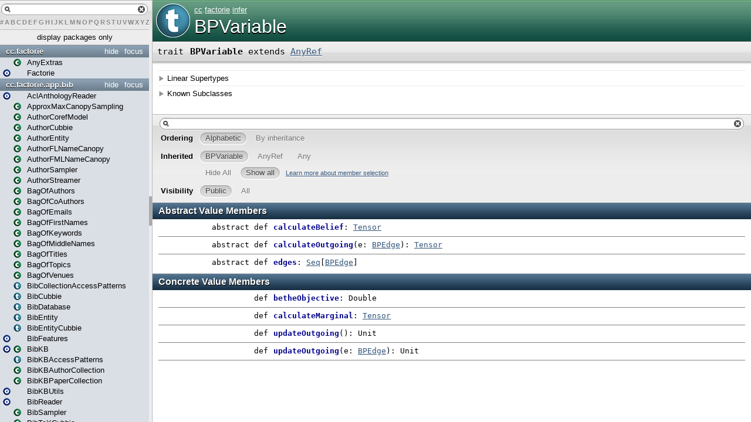

--- FILE ---
content_type: text/html; charset=utf-8
request_url: http://factorie.cs.umass.edu/scaladocs/index.html
body_size: 24536
content:
<?xml version='1.0' encoding='UTF-8'?>
<!DOCTYPE html PUBLIC "-//W3C//DTD XHTML 1.1//EN" "http://www.w3.org/TR/xhtml11/DTD/xhtml11.dtd">
<html>
        <head>
          <title>Factorie 1.0-SNAPSHOT API</title>
          <meta name="description" content="Factorie 1.0 - SNAPSHOT API" />
          <meta name="keywords" content="Factorie 1.0 SNAPSHOT API" />
          <meta http-equiv="content-type" content="text/html; charset=UTF-8" />
          
      <link href="lib/index.css" media="screen" type="text/css" rel="stylesheet" />
    
        </head>
        <body>
      <div id="library">
        <img class="class icon" src="lib/class.png" />
        <img class="trait icon" src="lib/trait.png" />
        <img class="object icon" src="lib/object.png" />
        <img class="package icon" src="lib/package.png" />
      </div>
      <div id="browser" class="ui-layout-west">
      <div class="ui-west-center">
      <div id="filter">
          <div id="textfilter"></div>
          <div id="letters"><a target="template" href="index/index-_.html">#</a><a target="template" href="index/index-a.html">A</a><a target="template" href="index/index-b.html">B</a><a target="template" href="index/index-c.html">C</a><a target="template" href="index/index-d.html">D</a><a target="template" href="index/index-e.html">E</a><a target="template" href="index/index-f.html">F</a><a target="template" href="index/index-g.html">G</a><a target="template" href="index/index-h.html">H</a><a target="template" href="index/index-i.html">I</a><a target="template" href="index/index-j.html">J</a><a target="template" href="index/index-k.html">K</a><a target="template" href="index/index-l.html">L</a><a target="template" href="index/index-m.html">M</a><a target="template" href="index/index-n.html">N</a><a target="template" href="index/index-o.html">O</a><a target="template" href="index/index-p.html">P</a><a target="template" href="index/index-q.html">Q</a><a target="template" href="index/index-r.html">R</a><a target="template" href="index/index-s.html">S</a><a target="template" href="index/index-t.html">T</a><a target="template" href="index/index-u.html">U</a><a target="template" href="index/index-v.html">V</a><a target="template" href="index/index-w.html">W</a><a target="template" href="index/index-x.html">X</a><a target="template" href="index/index-y.html">Y</a><a target="template" href="index/index-z.html">Z</a></div>
      </div>
      <div class="pack" id="tpl">
            
            <ol class="templates"></ol>
            <ol class="packages"> <li class="pack" title="akka">
            <a class="tplshow" href="akka/package.html" target="template">akka</a>
            <ol class="templates"></ol>
            <ol class="packages"> <li class="pack" title="akka.pattern">
            <a class="tplshow" href="akka/pattern/package.html" target="template">akka.pattern</a>
            <ol class="templates"></ol>
            <ol class="packages"> </ol>
          </li></ol>
          </li><li class="pack" title="cc">
            <a class="tplshow" href="cc/package.html" target="template">cc</a>
            <ol class="templates"></ol>
            <ol class="packages"> <li class="pack" title="cc.factorie">
            <a class="tplshow" href="cc/factorie/package.html" target="template">cc.factorie</a>
            <ol class="templates"><li title="cc.factorie.AnyExtras"><div class="placeholder"></div><a class="tplshow" href="cc/factorie/package$$AnyExtras.html" target="template"><span class="class">(class)</span><span class="tplLink">AnyExtras</span></a></li><li title="cc.factorie.Factorie"><a class="tplshow" href="cc/factorie/Factorie$.html" target="template"><span class="object">(object)</span><div class="placeholder"></div><span class="tplLink">Factorie</span></a></li></ol>
            <ol class="packages"> <li class="pack" title="cc.factorie.app">
            <a class="tplshow" href="cc/factorie/app/package.html" target="template">cc.factorie.app</a>
            <ol class="templates"></ol>
            <ol class="packages"> <li class="pack" title="cc.factorie.app.bib">
            <a class="tplshow" href="cc/factorie/app/bib/package.html" target="template">cc.factorie.app.bib</a>
            <ol class="templates"><li title="cc.factorie.app.bib.AclAnthologyReader"><a class="tplshow" href="cc/factorie/app/bib/AclAnthologyReader$.html" target="template"><span class="object">(object)</span><div class="placeholder"></div><span class="tplLink">AclAnthologyReader</span></a></li><li title="cc.factorie.app.bib.ApproxMaxCanopySampling"><div class="placeholder"></div><a class="tplshow" href="cc/factorie/app/bib/ApproxMaxCanopySampling.html" target="template"><span class="class">(class)</span><span class="tplLink">ApproxMaxCanopySampling</span></a></li><li title="cc.factorie.app.bib.AuthorCorefModel"><div class="placeholder"></div><a class="tplshow" href="cc/factorie/app/bib/AuthorCorefModel.html" target="template"><span class="class">(class)</span><span class="tplLink">AuthorCorefModel</span></a></li><li title="cc.factorie.app.bib.AuthorCubbie"><div class="placeholder"></div><a class="tplshow" href="cc/factorie/app/bib/AuthorCubbie.html" target="template"><span class="class">(class)</span><span class="tplLink">AuthorCubbie</span></a></li><li title="cc.factorie.app.bib.AuthorEntity"><div class="placeholder"></div><a class="tplshow" href="cc/factorie/app/bib/AuthorEntity.html" target="template"><span class="class">(class)</span><span class="tplLink">AuthorEntity</span></a></li><li title="cc.factorie.app.bib.AuthorFLNameCanopy"><div class="placeholder"></div><a class="tplshow" href="cc/factorie/app/bib/AuthorFLNameCanopy.html" target="template"><span class="class">(class)</span><span class="tplLink">AuthorFLNameCanopy</span></a></li><li title="cc.factorie.app.bib.AuthorFMLNameCanopy"><div class="placeholder"></div><a class="tplshow" href="cc/factorie/app/bib/AuthorFMLNameCanopy.html" target="template"><span class="class">(class)</span><span class="tplLink">AuthorFMLNameCanopy</span></a></li><li title="cc.factorie.app.bib.AuthorSampler"><div class="placeholder"></div><a class="tplshow" href="cc/factorie/app/bib/AuthorSampler.html" target="template"><span class="class">(class)</span><span class="tplLink">AuthorSampler</span></a></li><li title="cc.factorie.app.bib.AuthorStreamer"><div class="placeholder"></div><a class="tplshow" href="cc/factorie/app/bib/AuthorStreamer.html" target="template"><span class="class">(class)</span><span class="tplLink">AuthorStreamer</span></a></li><li title="cc.factorie.app.bib.BagOfAuthors"><div class="placeholder"></div><a class="tplshow" href="cc/factorie/app/bib/BagOfAuthors.html" target="template"><span class="class">(class)</span><span class="tplLink">BagOfAuthors</span></a></li><li title="cc.factorie.app.bib.BagOfCoAuthors"><div class="placeholder"></div><a class="tplshow" href="cc/factorie/app/bib/BagOfCoAuthors.html" target="template"><span class="class">(class)</span><span class="tplLink">BagOfCoAuthors</span></a></li><li title="cc.factorie.app.bib.BagOfEmails"><div class="placeholder"></div><a class="tplshow" href="cc/factorie/app/bib/BagOfEmails.html" target="template"><span class="class">(class)</span><span class="tplLink">BagOfEmails</span></a></li><li title="cc.factorie.app.bib.BagOfFirstNames"><div class="placeholder"></div><a class="tplshow" href="cc/factorie/app/bib/BagOfFirstNames.html" target="template"><span class="class">(class)</span><span class="tplLink">BagOfFirstNames</span></a></li><li title="cc.factorie.app.bib.BagOfKeywords"><div class="placeholder"></div><a class="tplshow" href="cc/factorie/app/bib/BagOfKeywords.html" target="template"><span class="class">(class)</span><span class="tplLink">BagOfKeywords</span></a></li><li title="cc.factorie.app.bib.BagOfMiddleNames"><div class="placeholder"></div><a class="tplshow" href="cc/factorie/app/bib/BagOfMiddleNames.html" target="template"><span class="class">(class)</span><span class="tplLink">BagOfMiddleNames</span></a></li><li title="cc.factorie.app.bib.BagOfTitles"><div class="placeholder"></div><a class="tplshow" href="cc/factorie/app/bib/BagOfTitles.html" target="template"><span class="class">(class)</span><span class="tplLink">BagOfTitles</span></a></li><li title="cc.factorie.app.bib.BagOfTopics"><div class="placeholder"></div><a class="tplshow" href="cc/factorie/app/bib/BagOfTopics.html" target="template"><span class="class">(class)</span><span class="tplLink">BagOfTopics</span></a></li><li title="cc.factorie.app.bib.BagOfVenues"><div class="placeholder"></div><a class="tplshow" href="cc/factorie/app/bib/BagOfVenues.html" target="template"><span class="class">(class)</span><span class="tplLink">BagOfVenues</span></a></li><li title="cc.factorie.app.bib.BibCollectionAccessPatterns"><div class="placeholder"></div><a class="tplshow" href="cc/factorie/app/bib/BibCollectionAccessPatterns.html" target="template"><span class="trait">(trait)</span><span class="tplLink">BibCollectionAccessPatterns</span></a></li><li title="cc.factorie.app.bib.BibCubbie"><div class="placeholder"></div><a class="tplshow" href="cc/factorie/app/bib/BibCubbie.html" target="template"><span class="trait">(trait)</span><span class="tplLink">BibCubbie</span></a></li><li title="cc.factorie.app.bib.BibDatabase"><div class="placeholder"></div><a class="tplshow" href="cc/factorie/app/bib/BibDatabase.html" target="template"><span class="trait">(trait)</span><span class="tplLink">BibDatabase</span></a></li><li title="cc.factorie.app.bib.BibEntity"><div class="placeholder"></div><a class="tplshow" href="cc/factorie/app/bib/BibEntity.html" target="template"><span class="trait">(trait)</span><span class="tplLink">BibEntity</span></a></li><li title="cc.factorie.app.bib.BibEntityCubbie"><div class="placeholder"></div><a class="tplshow" href="cc/factorie/app/bib/BibEntityCubbie.html" target="template"><span class="trait">(trait)</span><span class="tplLink">BibEntityCubbie</span></a></li><li title="cc.factorie.app.bib.BibFeatures"><a class="tplshow" href="cc/factorie/app/bib/BibFeatures$.html" target="template"><span class="object">(object)</span><div class="placeholder"></div><span class="tplLink">BibFeatures</span></a></li><li title="cc.factorie.app.bib.BibKB"><a class="tplshow" href="cc/factorie/app/bib/BibKB$.html" target="template"><span class="object">(object)</span></a><a class="tplshow" href="cc/factorie/app/bib/BibKB.html" target="template"><span class="class">(class)</span><span class="tplLink">BibKB</span></a></li><li title="cc.factorie.app.bib.BibKBAccessPatterns"><div class="placeholder"></div><a class="tplshow" href="cc/factorie/app/bib/BibKBAccessPatterns.html" target="template"><span class="trait">(trait)</span><span class="tplLink">BibKBAccessPatterns</span></a></li><li title="cc.factorie.app.bib.BibKBAuthorCollection"><div class="placeholder"></div><a class="tplshow" href="cc/factorie/app/bib/BibKBAuthorCollection.html" target="template"><span class="class">(class)</span><span class="tplLink">BibKBAuthorCollection</span></a></li><li title="cc.factorie.app.bib.BibKBPaperCollection"><div class="placeholder"></div><a class="tplshow" href="cc/factorie/app/bib/BibKBPaperCollection.html" target="template"><span class="class">(class)</span><span class="tplLink">BibKBPaperCollection</span></a></li><li title="cc.factorie.app.bib.BibKBUtils"><a class="tplshow" href="cc/factorie/app/bib/BibKBUtils$.html" target="template"><span class="object">(object)</span><div class="placeholder"></div><span class="tplLink">BibKBUtils</span></a></li><li title="cc.factorie.app.bib.BibReader"><a class="tplshow" href="cc/factorie/app/bib/BibReader$.html" target="template"><span class="object">(object)</span><div class="placeholder"></div><span class="tplLink">BibReader</span></a></li><li title="cc.factorie.app.bib.BibSampler"><div class="placeholder"></div><a class="tplshow" href="cc/factorie/app/bib/BibSampler.html" target="template"><span class="class">(class)</span><span class="tplLink">BibSampler</span></a></li><li title="cc.factorie.app.bib.BibTeXCubbie"><div class="placeholder"></div><a class="tplshow" href="cc/factorie/app/bib/BibTeXCubbie.html" target="template"><span class="class">(class)</span><span class="tplLink">BibTeXCubbie</span></a></li><li title="cc.factorie.app.bib.CanopyStatistics"><div class="placeholder"></div><a class="tplshow" href="cc/factorie/app/bib/CanopyStatistics.html" target="template"><span class="trait">(trait)</span><span class="tplLink">CanopyStatistics</span></a></li><li title="cc.factorie.app.bib.Change"><div class="placeholder"></div><a class="tplshow" href="cc/factorie/app/bib/Change.html" target="template"><span class="class">(class)</span><span class="tplLink">Change</span></a></li><li title="cc.factorie.app.bib.ChildCountsForBag"><div class="placeholder"></div><a class="tplshow" href="cc/factorie/app/bib/ChildCountsForBag.html" target="template"><span class="class">(class)</span><span class="tplLink">ChildCountsForBag</span></a></li><li title="cc.factorie.app.bib.ChildParentBagsFeatureVector"><div class="placeholder"></div><a class="tplshow" href="cc/factorie/app/bib/ChildParentBagsFeatureVector.html" target="template"><span class="class">(class)</span><span class="tplLink">ChildParentBagsFeatureVector</span></a></li><li title="cc.factorie.app.bib.ChildParentFeatureDomain"><a class="tplshow" href="cc/factorie/app/bib/ChildParentFeatureDomain$.html" target="template"><span class="object">(object)</span><div class="placeholder"></div><span class="tplLink">ChildParentFeatureDomain</span></a></li><li title="cc.factorie.app.bib.ChildParentFeatureVector"><div class="placeholder"></div><a class="tplshow" href="cc/factorie/app/bib/ChildParentFeatureVector.html" target="template"><span class="class">(class)</span><span class="tplLink">ChildParentFeatureVector</span></a></li><li title="cc.factorie.app.bib.CoAuthorTopicVar"><div class="placeholder"></div><a class="tplshow" href="cc/factorie/app/bib/CoAuthorTopicVar.html" target="template"><span class="class">(class)</span><span class="tplLink">CoAuthorTopicVar</span></a></li><li title="cc.factorie.app.bib.CommentCubbie"><div class="placeholder"></div><a class="tplshow" href="cc/factorie/app/bib/CommentCubbie.html" target="template"><span class="class">(class)</span><span class="tplLink">CommentCubbie</span></a></li><li title="cc.factorie.app.bib.Coref"><a class="tplshow" href="cc/factorie/app/bib/Coref$.html" target="template"><span class="object">(object)</span><div class="placeholder"></div><span class="tplLink">Coref</span></a></li><li title="cc.factorie.app.bib.DBLPLoader"><a class="tplshow" href="cc/factorie/app/bib/DBLPLoader$.html" target="template"><span class="object">(object)</span><div class="placeholder"></div><span class="tplLink">DBLPLoader</span></a></li><li title="cc.factorie.app.bib.DefaultAuthorForeman"><div class="placeholder"></div><a class="tplshow" href="cc/factorie/app/bib/DefaultAuthorForeman.html" target="template"><span class="class">(class)</span><span class="tplLink">DefaultAuthorForeman</span></a></li><li title="cc.factorie.app.bib.DefaultForeman"><div class="placeholder"></div><a class="tplshow" href="cc/factorie/app/bib/DefaultForeman.html" target="template"><span class="class">(class)</span><span class="tplLink">DefaultForeman</span></a></li><li title="cc.factorie.app.bib.DefaultSamplerWorker"><div class="placeholder"></div><a class="tplshow" href="cc/factorie/app/bib/DefaultSamplerWorker.html" target="template"><span class="class">(class)</span><span class="tplLink">DefaultSamplerWorker</span></a></li><li title="cc.factorie.app.bib.EditSetVariable"><div class="placeholder"></div><a class="tplshow" href="cc/factorie/app/bib/EditSetVariable.html" target="template"><span class="class">(class)</span><span class="tplLink">EditSetVariable</span></a></li><li title="cc.factorie.app.bib.EntityNamePenaltyTemplate"><div class="placeholder"></div><a class="tplshow" href="cc/factorie/app/bib/EntityNamePenaltyTemplate.html" target="template"><span class="class">(class)</span><span class="tplLink">EntityNamePenaltyTemplate</span></a></li><li title="cc.factorie.app.bib.EntityNameTemplate"><div class="placeholder"></div><a class="tplshow" href="cc/factorie/app/bib/EntityNameTemplate.html" target="template"><span class="class">(class)</span><span class="tplLink">EntityNameTemplate</span></a></li><li title="cc.factorie.app.bib.EntityUtils"><a class="tplshow" href="cc/factorie/app/bib/EntityUtils$.html" target="template"><span class="object">(object)</span><div class="placeholder"></div><span class="tplLink">EntityUtils</span></a></li><li title="cc.factorie.app.bib.EpistemologicalDB"><div class="placeholder"></div><a class="tplshow" href="cc/factorie/app/bib/EpistemologicalDB.html" target="template"><span class="class">(class)</span><span class="tplLink">EpistemologicalDB</span></a></li><li title="cc.factorie.app.bib.EssayCubbie"><div class="placeholder"></div><a class="tplshow" href="cc/factorie/app/bib/EssayCubbie.html" target="template"><span class="class">(class)</span><span class="tplLink">EssayCubbie</span></a></li><li title="cc.factorie.app.bib.Evaluator"><a class="tplshow" href="cc/factorie/app/bib/Evaluator$.html" target="template"><span class="object">(object)</span><div class="placeholder"></div><span class="tplLink">Evaluator</span></a></li><li title="cc.factorie.app.bib.ExperimentsEditTracker"><a class="tplshow" href="cc/factorie/app/bib/ExperimentsEditTracker$.html" target="template"><span class="object">(object)</span><div class="placeholder"></div><span class="tplLink">ExperimentsEditTracker</span></a></li><li title="cc.factorie.app.bib.FeatureUtils"><a class="tplshow" href="cc/factorie/app/bib/FeatureUtils$.html" target="template"><span class="object">(object)</span><div class="placeholder"></div><span class="tplLink">FeatureUtils</span></a></li><li title="cc.factorie.app.bib.FieldsCubbie"><div class="placeholder"></div><a class="tplshow" href="cc/factorie/app/bib/FieldsCubbie.html" target="template"><span class="class">(class)</span><span class="tplLink">FieldsCubbie</span></a></li><li title="cc.factorie.app.bib.Foreman"><div class="placeholder"></div><a class="tplshow" href="cc/factorie/app/bib/Foreman.html" target="template"><span class="trait">(trait)</span><span class="tplLink">Foreman</span></a></li><li title="cc.factorie.app.bib.FullName"><div class="placeholder"></div><a class="tplshow" href="cc/factorie/app/bib/FullName.html" target="template"><span class="class">(class)</span><span class="tplLink">FullName</span></a></li><li title="cc.factorie.app.bib.HEAuthorCorefModel"><div class="placeholder"></div><a class="tplshow" href="cc/factorie/app/bib/HEAuthorCorefModel.html" target="template"><span class="class">(class)</span><span class="tplLink">HEAuthorCorefModel</span></a></li><li title="cc.factorie.app.bib.HumanEditDebugUtils"><div class="placeholder"></div><a class="tplshow" href="cc/factorie/app/bib/HumanEditDebugUtils.html" target="template"><span class="trait">(trait)</span><span class="tplLink">HumanEditDebugUtils</span></a></li><li title="cc.factorie.app.bib.HumanEditExperiments"><a class="tplshow" href="cc/factorie/app/bib/HumanEditExperiments$.html" target="template"><span class="object">(object)</span><div class="placeholder"></div><span class="tplLink">HumanEditExperiments</span></a></li><li title="cc.factorie.app.bib.HumanEditMention"><a class="tplshow" href="cc/factorie/app/bib/HumanEditMention$.html" target="template"><span class="object">(object)</span></a><a class="tplshow" href="cc/factorie/app/bib/HumanEditMention.html" target="template"><span class="trait">(trait)</span><span class="tplLink">HumanEditMention</span></a></li><li title="cc.factorie.app.bib.HumanEditTemplate"><div class="placeholder"></div><a class="tplshow" href="cc/factorie/app/bib/HumanEditTemplate.html" target="template"><span class="class">(class)</span><span class="tplLink">HumanEditTemplate</span></a></li><li title="cc.factorie.app.bib.HumanEditTemplateWithReliability"><div class="placeholder"></div><a class="tplshow" href="cc/factorie/app/bib/HumanEditTemplateWithReliability.html" target="template"><span class="class">(class)</span><span class="tplLink">HumanEditTemplateWithReliability</span></a></li><li title="cc.factorie.app.bib.InfoBag"><div class="placeholder"></div><a class="tplshow" href="cc/factorie/app/bib/InfoBag.html" target="template"><span class="class">(class)</span><span class="tplLink">InfoBag</span></a></li><li title="cc.factorie.app.bib.Kind"><div class="placeholder"></div><a class="tplshow" href="cc/factorie/app/bib/Kind.html" target="template"><span class="class">(class)</span><span class="tplLink">Kind</span></a></li><li title="cc.factorie.app.bib.LDAUtils"><a class="tplshow" href="cc/factorie/app/bib/LDAUtils$.html" target="template"><span class="object">(object)</span><div class="placeholder"></div><span class="tplLink">LDAUtils</span></a></li><li title="cc.factorie.app.bib.MongoBibDatabase"><div class="placeholder"></div><a class="tplshow" href="cc/factorie/app/bib/MongoBibDatabase.html" target="template"><span class="class">(class)</span><span class="tplLink">MongoBibDatabase</span></a></li><li title="cc.factorie.app.bib.MongoBibKB"><div class="placeholder"></div><a class="tplshow" href="cc/factorie/app/bib/MongoBibKB.html" target="template"><span class="class">(class)</span><span class="tplLink">MongoBibKB</span></a></li><li title="cc.factorie.app.bib.MongoDBBibEntityCollection"><div class="placeholder"></div><a class="tplshow" href="cc/factorie/app/bib/MongoDBBibEntityCollection.html" target="template"><span class="class">(class)</span><span class="tplLink">MongoDBBibEntityCollection</span></a></li><li title="cc.factorie.app.bib.PaperCorefModel"><div class="placeholder"></div><a class="tplshow" href="cc/factorie/app/bib/PaperCorefModel.html" target="template"><span class="class">(class)</span><span class="tplLink">PaperCorefModel</span></a></li><li title="cc.factorie.app.bib.PaperCubbie"><div class="placeholder"></div><a class="tplshow" href="cc/factorie/app/bib/PaperCubbie.html" target="template"><span class="class">(class)</span><span class="tplLink">PaperCubbie</span></a></li><li title="cc.factorie.app.bib.PaperEntity"><div class="placeholder"></div><a class="tplshow" href="cc/factorie/app/bib/PaperEntity.html" target="template"><span class="class">(class)</span><span class="tplLink">PaperEntity</span></a></li><li title="cc.factorie.app.bib.PaperSampler"><div class="placeholder"></div><a class="tplshow" href="cc/factorie/app/bib/PaperSampler.html" target="template"><span class="class">(class)</span><span class="tplLink">PaperSampler</span></a></li><li title="cc.factorie.app.bib.PaperTitleCanopy"><div class="placeholder"></div><a class="tplshow" href="cc/factorie/app/bib/PaperTitleCanopy.html" target="template"><span class="class">(class)</span><span class="tplLink">PaperTitleCanopy</span></a></li><li title="cc.factorie.app.bib.ParallelAuthorSampler"><div class="placeholder"></div><a class="tplshow" href="cc/factorie/app/bib/ParallelAuthorSampler.html" target="template"><span class="class">(class)</span><span class="tplLink">ParallelAuthorSampler</span></a></li><li title="cc.factorie.app.bib.ParallelPaperSampler"><div class="placeholder"></div><a class="tplshow" href="cc/factorie/app/bib/ParallelPaperSampler.html" target="template"><span class="class">(class)</span><span class="tplLink">ParallelPaperSampler</span></a></li><li title="cc.factorie.app.bib.ParallelSampling"><div class="placeholder"></div><a class="tplshow" href="cc/factorie/app/bib/ParallelSampling.html" target="template"><span class="trait">(trait)</span><span class="tplLink">ParallelSampling</span></a></li><li title="cc.factorie.app.bib.PromotedMention"><div class="placeholder"></div><a class="tplshow" href="cc/factorie/app/bib/PromotedMention.html" target="template"><span class="class">(class)</span><span class="tplLink">PromotedMention</span></a></li><li title="cc.factorie.app.bib.RedirCubbie"><div class="placeholder"></div><a class="tplshow" href="cc/factorie/app/bib/RedirCubbie.html" target="template"><span class="class">(class)</span><span class="tplLink">RedirCubbie</span></a></li><li title="cc.factorie.app.bib.RexaCitationLoader"><a class="tplshow" href="cc/factorie/app/bib/RexaCitationLoader$.html" target="template"><span class="object">(object)</span><div class="placeholder"></div><span class="tplLink">RexaCitationLoader</span></a></li><li title="cc.factorie.app.bib.RexaLabeledLoader"><a class="tplshow" href="cc/factorie/app/bib/RexaLabeledLoader$.html" target="template"><span class="object">(object)</span><div class="placeholder"></div><span class="tplLink">RexaLabeledLoader</span></a></li><li title="cc.factorie.app.bib.SamplerWorkerThread"><div class="placeholder"></div><a class="tplshow" href="cc/factorie/app/bib/SamplerWorkerThread.html" target="template"><span class="class">(class)</span><span class="tplLink">SamplerWorkerThread</span></a></li><li title="cc.factorie.app.bib.SamplingStatistics"><div class="placeholder"></div><a class="tplshow" href="cc/factorie/app/bib/SamplingStatistics.html" target="template"><span class="trait">(trait)</span><span class="tplLink">SamplingStatistics</span></a></li><li title="cc.factorie.app.bib.SecondOrderSummaryStatistics"><div class="placeholder"></div><a class="tplshow" href="cc/factorie/app/bib/SecondOrderSummaryStatistics.html" target="template"><span class="class">(class)</span><span class="tplLink">SecondOrderSummaryStatistics</span></a></li><li title="cc.factorie.app.bib.StopWatch"><a class="tplshow" href="cc/factorie/app/bib/StopWatch$.html" target="template"><span class="object">(object)</span><div class="placeholder"></div><span class="tplLink">StopWatch</span></a></li><li title="cc.factorie.app.bib.TagCubbie"><div class="placeholder"></div><a class="tplshow" href="cc/factorie/app/bib/TagCubbie.html" target="template"><span class="class">(class)</span><span class="tplLink">TagCubbie</span></a></li><li title="cc.factorie.app.bib.TensorBagOfCoAuthors"><div class="placeholder"></div><a class="tplshow" href="cc/factorie/app/bib/TensorBagOfCoAuthors.html" target="template"><span class="class">(class)</span><span class="tplLink">TensorBagOfCoAuthors</span></a></li><li title="cc.factorie.app.bib.TensorBagOfKeywords"><div class="placeholder"></div><a class="tplshow" href="cc/factorie/app/bib/TensorBagOfKeywords.html" target="template"><span class="class">(class)</span><span class="tplLink">TensorBagOfKeywords</span></a></li><li title="cc.factorie.app.bib.TensorBagOfTopics"><div class="placeholder"></div><a class="tplshow" href="cc/factorie/app/bib/TensorBagOfTopics.html" target="template"><span class="class">(class)</span><span class="tplLink">TensorBagOfTopics</span></a></li><li title="cc.factorie.app.bib.TensorBagOfVenues"><div class="placeholder"></div><a class="tplshow" href="cc/factorie/app/bib/TensorBagOfVenues.html" target="template"><span class="class">(class)</span><span class="tplLink">TensorBagOfVenues</span></a></li><li title="cc.factorie.app.bib.Title"><div class="placeholder"></div><a class="tplshow" href="cc/factorie/app/bib/Title.html" target="template"><span class="class">(class)</span><span class="tplLink">Title</span></a></li><li title="cc.factorie.app.bib.TitleHash"><div class="placeholder"></div><a class="tplshow" href="cc/factorie/app/bib/TitleHash.html" target="template"><span class="class">(class)</span><span class="tplLink">TitleHash</span></a></li><li title="cc.factorie.app.bib.TrainingModel"><div class="placeholder"></div><a class="tplshow" href="cc/factorie/app/bib/TrainingModel.html" target="template"><span class="class">(class)</span><span class="tplLink">TrainingModel</span></a></li><li title="cc.factorie.app.bib.UserReliabilityVariable"><div class="placeholder"></div><a class="tplshow" href="cc/factorie/app/bib/UserReliabilityVariable.html" target="template"><span class="class">(class)</span><span class="tplLink">UserReliabilityVariable</span></a></li><li title="cc.factorie.app.bib.Utils"><a class="tplshow" href="cc/factorie/app/bib/Utils$.html" target="template"><span class="object">(object)</span><div class="placeholder"></div><span class="tplLink">Utils</span></a></li><li title="cc.factorie.app.bib.VenueCubbie"><div class="placeholder"></div><a class="tplshow" href="cc/factorie/app/bib/VenueCubbie.html" target="template"><span class="class">(class)</span><span class="tplLink">VenueCubbie</span></a></li><li title="cc.factorie.app.bib.VenueName"><div class="placeholder"></div><a class="tplshow" href="cc/factorie/app/bib/VenueName.html" target="template"><span class="class">(class)</span><span class="tplLink">VenueName</span></a></li><li title="cc.factorie.app.bib.WeightedChildParentCosineDistance"><div class="placeholder"></div><a class="tplshow" href="cc/factorie/app/bib/WeightedChildParentCosineDistance.html" target="template"><span class="class">(class)</span><span class="tplLink">WeightedChildParentCosineDistance</span></a></li><li title="cc.factorie.app.bib.WeightedChildParentTemplate"><div class="placeholder"></div><a class="tplshow" href="cc/factorie/app/bib/WeightedChildParentTemplate.html" target="template"><span class="class">(class)</span><span class="tplLink">WeightedChildParentTemplate</span></a></li><li title="cc.factorie.app.bib.Worker"><div class="placeholder"></div><a class="tplshow" href="cc/factorie/app/bib/Worker.html" target="template"><span class="trait">(trait)</span><span class="tplLink">Worker</span></a></li><li title="cc.factorie.app.bib.WorkerStatistics"><div class="placeholder"></div><a class="tplshow" href="cc/factorie/app/bib/WorkerStatistics.html" target="template"><span class="trait">(trait)</span><span class="tplLink">WorkerStatistics</span></a></li><li title="cc.factorie.app.bib.Year"><div class="placeholder"></div><a class="tplshow" href="cc/factorie/app/bib/Year.html" target="template"><span class="class">(class)</span><span class="tplLink">Year</span></a></li></ol>
            <ol class="packages"> <li class="pack" title="cc.factorie.app.bib.experiments">
            <a class="tplshow" href="cc/factorie/app/bib/experiments/package.html" target="template">cc.factorie.app.bib.experiments</a>
            <ol class="templates"><li title="cc.factorie.app.bib.experiments.AuthorModelOptions"><div class="placeholder"></div><a class="tplshow" href="cc/factorie/app/bib/experiments/AuthorModelOptions.html" target="template"><span class="trait">(trait)</span><span class="tplLink">AuthorModelOptions</span></a></li><li title="cc.factorie.app.bib.experiments.AuthorSamplerWriter"><div class="placeholder"></div><a class="tplshow" href="cc/factorie/app/bib/experiments/AuthorSamplerWriter.html" target="template"><span class="class">(class)</span><span class="tplLink">AuthorSamplerWriter</span></a></li><li title="cc.factorie.app.bib.experiments.AuthorSamplerWriterWithReliability"><div class="placeholder"></div><a class="tplshow" href="cc/factorie/app/bib/experiments/AuthorSamplerWriterWithReliability.html" target="template"><span class="class">(class)</span><span class="tplLink">AuthorSamplerWriterWithReliability</span></a></li><li title="cc.factorie.app.bib.experiments.DataOptions"><div class="placeholder"></div><a class="tplshow" href="cc/factorie/app/bib/experiments/DataOptions.html" target="template"><span class="trait">(trait)</span><span class="tplLink">DataOptions</span></a></li><li title="cc.factorie.app.bib.experiments.DebugDiffList"><div class="placeholder"></div><a class="tplshow" href="cc/factorie/app/bib/experiments/DebugDiffList.html" target="template"><span class="class">(class)</span><span class="tplLink">DebugDiffList</span></a></li><li title="cc.factorie.app.bib.experiments.EDBExpOpts"><div class="placeholder"></div><a class="tplshow" href="cc/factorie/app/bib/experiments/EDBExpOpts.html" target="template"><span class="trait">(trait)</span><span class="tplLink">EDBExpOpts</span></a></li><li title="cc.factorie.app.bib.experiments.EpiDBExperimentOptions"><a class="tplshow" href="cc/factorie/app/bib/experiments/EpiDBExperimentOptions$.html" target="template"><span class="object">(object)</span><div class="placeholder"></div><span class="tplLink">EpiDBExperimentOptions</span></a></li><li title="cc.factorie.app.bib.experiments.ExperimentOptions"><div class="placeholder"></div><a class="tplshow" href="cc/factorie/app/bib/experiments/ExperimentOptions.html" target="template"><span class="trait">(trait)</span><span class="tplLink">ExperimentOptions</span></a></li><li title="cc.factorie.app.bib.experiments.HumanEditOptions"><div class="placeholder"></div><a class="tplshow" href="cc/factorie/app/bib/experiments/HumanEditOptions.html" target="template"><span class="trait">(trait)</span><span class="tplLink">HumanEditOptions</span></a></li><li title="cc.factorie.app.bib.experiments.InferenceOptions"><div class="placeholder"></div><a class="tplshow" href="cc/factorie/app/bib/experiments/InferenceOptions.html" target="template"><span class="trait">(trait)</span><span class="tplLink">InferenceOptions</span></a></li><li title="cc.factorie.app.bib.experiments.MongoOptions"><div class="placeholder"></div><a class="tplshow" href="cc/factorie/app/bib/experiments/MongoOptions.html" target="template"><span class="trait">(trait)</span><span class="tplLink">MongoOptions</span></a></li><li title="cc.factorie.app.bib.experiments.PaperModelOptions"><div class="placeholder"></div><a class="tplshow" href="cc/factorie/app/bib/experiments/PaperModelOptions.html" target="template"><span class="trait">(trait)</span><span class="tplLink">PaperModelOptions</span></a></li><li title="cc.factorie.app.bib.experiments.UserEditExperiments"><a class="tplshow" href="cc/factorie/app/bib/experiments/UserEditExperiments$.html" target="template"><span class="object">(object)</span><div class="placeholder"></div><span class="tplLink">UserEditExperiments</span></a></li></ol>
            <ol class="packages"> </ol>
          </li><li class="pack" title="cc.factorie.app.bib.parser">
            <a class="tplshow" href="cc/factorie/app/bib/parser/package.html" target="template">cc.factorie.app.bib.parser</a>
            <ol class="templates"><li title="cc.factorie.app.bib.parser.Dom"><a class="tplshow" href="cc/factorie/app/bib/parser/Dom$.html" target="template"><span class="object">(object)</span><div class="placeholder"></div><span class="tplLink">Dom</span></a></li></ol>
            <ol class="packages"> </ol>
          </li></ol>
          </li><li class="pack" title="cc.factorie.app.chain">
            <a class="tplshow" href="cc/factorie/app/chain/package.html" target="template">cc.factorie.app.chain</a>
            <ol class="templates"><li title="cc.factorie.app.chain.Chain"><a class="tplshow" href="cc/factorie/app/chain/Chain$.html" target="template"><span class="object">(object)</span><div class="placeholder"></div><span class="tplLink">Chain</span></a></li><li title="cc.factorie.app.chain.ChainModel"><div class="placeholder"></div><a class="tplshow" href="cc/factorie/app/chain/ChainModel.html" target="template"><span class="class">(class)</span><span class="tplLink">ChainModel</span></a></li><li title="cc.factorie.app.chain.Lexicons"><a class="tplshow" href="cc/factorie/app/chain/Lexicons$.html" target="template"><span class="object">(object)</span></a><a class="tplshow" href="cc/factorie/app/chain/Lexicons.html" target="template"><span class="class">(class)</span><span class="tplLink">Lexicons</span></a></li><li title="cc.factorie.app.chain.Observation"><div class="placeholder"></div><a class="tplshow" href="cc/factorie/app/chain/Observation.html" target="template"><span class="trait">(trait)</span><span class="tplLink">Observation</span></a></li><li title="cc.factorie.app.chain.Observations"><a class="tplshow" href="cc/factorie/app/chain/Observations$.html" target="template"><span class="object">(object)</span><div class="placeholder"></div><span class="tplLink">Observations</span></a></li><li title="cc.factorie.app.chain.PerSegmentEvaluation"><div class="placeholder"></div><a class="tplshow" href="cc/factorie/app/chain/PerSegmentEvaluation.html" target="template"><span class="class">(class)</span><span class="tplLink">PerSegmentEvaluation</span></a></li><li title="cc.factorie.app.chain.SegmentEvaluation"><a class="tplshow" href="cc/factorie/app/chain/SegmentEvaluation$.html" target="template"><span class="object">(object)</span></a><a class="tplshow" href="cc/factorie/app/chain/SegmentEvaluation.html" target="template"><span class="class">(class)</span><span class="tplLink">SegmentEvaluation</span></a></li></ol>
            <ol class="packages"> </ol>
          </li><li class="pack" title="cc.factorie.app.classify">
            <a class="tplshow" href="cc/factorie/app/classify/package.html" target="template">cc.factorie.app.classify</a>
            <ol class="templates"><li title="cc.factorie.app.classify.BatchOptimizingLinearVectorClassifierTrainer"><div class="placeholder"></div><a class="tplshow" href="cc/factorie/app/classify/BatchOptimizingLinearVectorClassifierTrainer.html" target="template"><span class="class">(class)</span><span class="tplLink">BatchOptimizingLinearVectorClassifierTrainer</span></a></li><li title="cc.factorie.app.classify.BinaryFeatures"><div class="placeholder"></div><a class="tplshow" href="cc/factorie/app/classify/BinaryFeatures.html" target="template"><span class="class">(class)</span><span class="tplLink">BinaryFeatures</span></a></li><li title="cc.factorie.app.classify.Classification"><div class="placeholder"></div><a class="tplshow" href="cc/factorie/app/classify/Classification.html" target="template"><span class="class">(class)</span><span class="tplLink">Classification</span></a></li><li title="cc.factorie.app.classify.Classifier"><div class="placeholder"></div><a class="tplshow" href="cc/factorie/app/classify/Classifier.html" target="template"><span class="trait">(trait)</span><span class="tplLink">Classifier</span></a></li><li title="cc.factorie.app.classify.Classify"><a class="tplshow" href="cc/factorie/app/classify/Classify$.html" target="template"><span class="object">(object)</span><div class="placeholder"></div><span class="tplLink">Classify</span></a></li><li title="cc.factorie.app.classify.DecisionTreeClassifier"><div class="placeholder"></div><a class="tplshow" href="cc/factorie/app/classify/DecisionTreeClassifier.html" target="template"><span class="class">(class)</span><span class="tplLink">DecisionTreeClassifier</span></a></li><li title="cc.factorie.app.classify.Features"><div class="placeholder"></div><a class="tplshow" href="cc/factorie/app/classify/Features.html" target="template"><span class="trait">(trait)</span><span class="tplLink">Features</span></a></li><li title="cc.factorie.app.classify.FeaturesCubbie"><div class="placeholder"></div><a class="tplshow" href="cc/factorie/app/classify/FeaturesCubbie.html" target="template"><span class="class">(class)</span><span class="tplLink">FeaturesCubbie</span></a></li><li title="cc.factorie.app.classify.ID3DecisionTreeClassifier"><div class="placeholder"></div><a class="tplshow" href="cc/factorie/app/classify/ID3DecisionTreeClassifier.html" target="template"><span class="class">(class)</span><span class="tplLink">ID3DecisionTreeClassifier</span></a></li><li title="cc.factorie.app.classify.InfoGain"><div class="placeholder"></div><a class="tplshow" href="cc/factorie/app/classify/InfoGain.html" target="template"><span class="class">(class)</span><span class="tplLink">InfoGain</span></a></li><li title="cc.factorie.app.classify.Label"><div class="placeholder"></div><a class="tplshow" href="cc/factorie/app/classify/Label.html" target="template"><span class="class">(class)</span><span class="tplLink">Label</span></a></li><li title="cc.factorie.app.classify.LabeledClassification"><div class="placeholder"></div><a class="tplshow" href="cc/factorie/app/classify/LabeledClassification.html" target="template"><span class="case class">(case class)</span><span class="tplLink">LabeledClassification</span></a></li><li title="cc.factorie.app.classify.LabelListCubbie"><div class="placeholder"></div><a class="tplshow" href="cc/factorie/app/classify/LabelListCubbie.html" target="template"><span class="class">(class)</span><span class="tplLink">LabelListCubbie</span></a></li><li title="cc.factorie.app.classify.LinearVectorClassifier"><div class="placeholder"></div><a class="tplshow" href="cc/factorie/app/classify/LinearVectorClassifier.html" target="template"><span class="class">(class)</span><span class="tplLink">LinearVectorClassifier</span></a></li><li title="cc.factorie.app.classify.LinearVectorClassifierTrainer"><div class="placeholder"></div><a class="tplshow" href="cc/factorie/app/classify/LinearVectorClassifierTrainer.html" target="template"><span class="trait">(trait)</span><span class="tplLink">LinearVectorClassifierTrainer</span></a></li><li title="cc.factorie.app.classify.NaiveBayesClassifierTrainer"><div class="placeholder"></div><a class="tplshow" href="cc/factorie/app/classify/NaiveBayesClassifierTrainer.html" target="template"><span class="class">(class)</span><span class="tplLink">NaiveBayesClassifierTrainer</span></a></li><li title="cc.factorie.app.classify.NonBinaryFeatures"><div class="placeholder"></div><a class="tplshow" href="cc/factorie/app/classify/NonBinaryFeatures.html" target="template"><span class="class">(class)</span><span class="tplLink">NonBinaryFeatures</span></a></li><li title="cc.factorie.app.classify.OnlineOptimizingLinearVectorClassifierTrainer"><div class="placeholder"></div><a class="tplshow" href="cc/factorie/app/classify/OnlineOptimizingLinearVectorClassifierTrainer.html" target="template"><span class="class">(class)</span><span class="tplLink">OnlineOptimizingLinearVectorClassifierTrainer</span></a></li><li title="cc.factorie.app.classify.OptimizingLinearVectorClassifierTrainer"><div class="placeholder"></div><a class="tplshow" href="cc/factorie/app/classify/OptimizingLinearVectorClassifierTrainer.html" target="template"><span class="class">(class)</span><span class="tplLink">OptimizingLinearVectorClassifierTrainer</span></a></li><li title="cc.factorie.app.classify.PerLabelInfoGain"><div class="placeholder"></div><a class="tplshow" href="cc/factorie/app/classify/PerLabelInfoGain.html" target="template"><span class="class">(class)</span><span class="tplLink">PerLabelInfoGain</span></a></li><li title="cc.factorie.app.classify.PerLabelLogOdds"><div class="placeholder"></div><a class="tplshow" href="cc/factorie/app/classify/PerLabelLogOdds.html" target="template"><span class="class">(class)</span><span class="tplLink">PerLabelLogOdds</span></a></li><li title="cc.factorie.app.classify.Serialize"><a class="tplshow" href="cc/factorie/app/classify/Serialize$.html" target="template"><span class="object">(object)</span><div class="placeholder"></div><span class="tplLink">Serialize</span></a></li><li title="cc.factorie.app.classify.SVMLinearVectorClassifierTrainer"><div class="placeholder"></div><a class="tplshow" href="cc/factorie/app/classify/SVMLinearVectorClassifierTrainer.html" target="template"><span class="class">(class)</span><span class="tplLink">SVMLinearVectorClassifierTrainer</span></a></li><li title="cc.factorie.app.classify.Trial"><div class="placeholder"></div><a class="tplshow" href="cc/factorie/app/classify/Trial.html" target="template"><span class="class">(class)</span><span class="tplLink">Trial</span></a></li><li title="cc.factorie.app.classify.VectorClassifier"><div class="placeholder"></div><a class="tplshow" href="cc/factorie/app/classify/VectorClassifier.html" target="template"><span class="trait">(trait)</span><span class="tplLink">VectorClassifier</span></a></li><li title="cc.factorie.app.classify.VectorClassifierTrainer"><div class="placeholder"></div><a class="tplshow" href="cc/factorie/app/classify/VectorClassifierTrainer.html" target="template"><span class="trait">(trait)</span><span class="tplLink">VectorClassifierTrainer</span></a></li></ol>
            <ol class="packages"> <li class="pack" title="cc.factorie.app.classify.backend">
            <a class="tplshow" href="cc/factorie/app/classify/backend/package.html" target="template">cc.factorie.app.classify.backend</a>
            <ol class="templates"><li title="cc.factorie.app.classify.backend.AccuracyBasedPruning"><div class="placeholder"></div><a class="tplshow" href="cc/factorie/app/classify/backend/AccuracyBasedPruning.html" target="template"><span class="trait">(trait)</span><span class="tplLink">AccuracyBasedPruning</span></a></li><li title="cc.factorie.app.classify.backend.AdaBoostTrainer"><a class="tplshow" href="cc/factorie/app/classify/backend/AdaBoostTrainer$.html" target="template"><span class="object">(object)</span><div class="placeholder"></div><span class="tplLink">AdaBoostTrainer</span></a></li><li title="cc.factorie.app.classify.backend.BaseLinearTrainer"><div class="placeholder"></div><a class="tplshow" href="cc/factorie/app/classify/backend/BaseLinearTrainer.html" target="template"><span class="trait">(trait)</span><span class="tplLink">BaseLinearTrainer</span></a></li><li title="cc.factorie.app.classify.backend.BatchLinearMulticlassTrainer"><div class="placeholder"></div><a class="tplshow" href="cc/factorie/app/classify/backend/BatchLinearMulticlassTrainer.html" target="template"><span class="class">(class)</span><span class="tplLink">BatchLinearMulticlassTrainer</span></a></li><li title="cc.factorie.app.classify.backend.BinaryClassification"><div class="placeholder"></div><a class="tplshow" href="cc/factorie/app/classify/backend/BinaryClassification.html" target="template"><span class="class">(class)</span><span class="tplLink">BinaryClassification</span></a></li><li title="cc.factorie.app.classify.backend.BinaryClassifier"><div class="placeholder"></div><a class="tplshow" href="cc/factorie/app/classify/backend/BinaryClassifier.html" target="template"><span class="trait">(trait)</span><span class="tplLink">BinaryClassifier</span></a></li><li title="cc.factorie.app.classify.backend.BoostedBinaryClassifier"><div class="placeholder"></div><a class="tplshow" href="cc/factorie/app/classify/backend/BoostedBinaryClassifier.html" target="template"><span class="class">(class)</span><span class="tplLink">BoostedBinaryClassifier</span></a></li><li title="cc.factorie.app.classify.backend.BoostedMulticlassClassifier"><div class="placeholder"></div><a class="tplshow" href="cc/factorie/app/classify/backend/BoostedMulticlassClassifier.html" target="template"><span class="class">(class)</span><span class="tplLink">BoostedMulticlassClassifier</span></a></li><li title="cc.factorie.app.classify.backend.BoostedTreeCubbie"><div class="placeholder"></div><a class="tplshow" href="cc/factorie/app/classify/backend/BoostedTreeCubbie.html" target="template"><span class="class">(class)</span><span class="tplLink">BoostedTreeCubbie</span></a></li><li title="cc.factorie.app.classify.backend.BoostingMulticlassTrainer"><div class="placeholder"></div><a class="tplshow" href="cc/factorie/app/classify/backend/BoostingMulticlassTrainer.html" target="template"><span class="class">(class)</span><span class="tplLink">BoostingMulticlassTrainer</span></a></li><li title="cc.factorie.app.classify.backend.C45DecisionTreeTrainer"><div class="placeholder"></div><a class="tplshow" href="cc/factorie/app/classify/backend/C45DecisionTreeTrainer.html" target="template"><span class="class">(class)</span><span class="tplLink">C45DecisionTreeTrainer</span></a></li><li title="cc.factorie.app.classify.backend.CARTDecisionTreeTrainer"><div class="placeholder"></div><a class="tplshow" href="cc/factorie/app/classify/backend/CARTDecisionTreeTrainer.html" target="template"><span class="class">(class)</span><span class="tplLink">CARTDecisionTreeTrainer</span></a></li><li title="cc.factorie.app.classify.backend.Classification"><div class="placeholder"></div><a class="tplshow" href="cc/factorie/app/classify/backend/Classification.html" target="template"><span class="trait">(trait)</span><span class="tplLink">Classification</span></a></li><li title="cc.factorie.app.classify.backend.Classifier"><div class="placeholder"></div><a class="tplshow" href="cc/factorie/app/classify/backend/Classifier.html" target="template"><span class="trait">(trait)</span><span class="tplLink">Classifier</span></a></li><li title="cc.factorie.app.classify.backend.ClassifierTemplate"><div class="placeholder"></div><a class="tplshow" href="cc/factorie/app/classify/backend/ClassifierTemplate.html" target="template"><span class="class">(class)</span><span class="tplLink">ClassifierTemplate</span></a></li><li title="cc.factorie.app.classify.backend.ClassifierTemplate2"><div class="placeholder"></div><a class="tplshow" href="cc/factorie/app/classify/backend/ClassifierTemplate2.html" target="template"><span class="class">(class)</span><span class="tplLink">ClassifierTemplate2</span></a></li><li title="cc.factorie.app.classify.backend.DecisionStumpTrainer"><div class="placeholder"></div><a class="tplshow" href="cc/factorie/app/classify/backend/DecisionStumpTrainer.html" target="template"><span class="class">(class)</span><span class="tplLink">DecisionStumpTrainer</span></a></li><li title="cc.factorie.app.classify.backend.DecisionTreeCubbie"><div class="placeholder"></div><a class="tplshow" href="cc/factorie/app/classify/backend/DecisionTreeCubbie.html" target="template"><span class="class">(class)</span><span class="tplLink">DecisionTreeCubbie</span></a></li><li title="cc.factorie.app.classify.backend.DecisionTreeMulticlassClassifier"><div class="placeholder"></div><a class="tplshow" href="cc/factorie/app/classify/backend/DecisionTreeMulticlassClassifier.html" target="template"><span class="class">(class)</span><span class="tplLink">DecisionTreeMulticlassClassifier</span></a></li><li title="cc.factorie.app.classify.backend.DecisionTreeMulticlassTrainer"><div class="placeholder"></div><a class="tplshow" href="cc/factorie/app/classify/backend/DecisionTreeMulticlassTrainer.html" target="template"><span class="class">(class)</span><span class="tplLink">DecisionTreeMulticlassTrainer</span></a></li><li title="cc.factorie.app.classify.backend.DecisionTreeTrainer"><a class="tplshow" href="cc/factorie/app/classify/backend/DecisionTreeTrainer$.html" target="template"><span class="object">(object)</span></a><a class="tplshow" href="cc/factorie/app/classify/backend/DecisionTreeTrainer.html" target="template"><span class="trait">(trait)</span><span class="tplLink">DecisionTreeTrainer</span></a></li><li title="cc.factorie.app.classify.backend.DiagonalCovarianceSplitting"><div class="placeholder"></div><a class="tplshow" href="cc/factorie/app/classify/backend/DiagonalCovarianceSplitting.html" target="template"><span class="trait">(trait)</span><span class="tplLink">DiagonalCovarianceSplitting</span></a></li><li title="cc.factorie.app.classify.backend.DTBranch"><div class="placeholder"></div><a class="tplshow" href="cc/factorie/app/classify/backend/DTBranch.html" target="template"><span class="case class">(case class)</span><span class="tplLink">DTBranch</span></a></li><li title="cc.factorie.app.classify.backend.DTLeaf"><div class="placeholder"></div><a class="tplshow" href="cc/factorie/app/classify/backend/DTLeaf.html" target="template"><span class="case class">(case class)</span><span class="tplLink">DTLeaf</span></a></li><li title="cc.factorie.app.classify.backend.DTree"><a class="tplshow" href="cc/factorie/app/classify/backend/DTree$.html" target="template"><span class="object">(object)</span></a><a class="tplshow" href="cc/factorie/app/classify/backend/DTree.html" target="template"><span class="trait">(trait)</span><span class="tplLink">DTree</span></a></li><li title="cc.factorie.app.classify.backend.DTreeBucketStats"><div class="placeholder"></div><a class="tplshow" href="cc/factorie/app/classify/backend/DTreeBucketStats.html" target="template"><span class="trait">(trait)</span><span class="tplLink">DTreeBucketStats</span></a></li><li title="cc.factorie.app.classify.backend.GainRatioSplitting"><div class="placeholder"></div><a class="tplshow" href="cc/factorie/app/classify/backend/GainRatioSplitting.html" target="template"><span class="trait">(trait)</span><span class="tplLink">GainRatioSplitting</span></a></li><li title="cc.factorie.app.classify.backend.GiniSplitting"><div class="placeholder"></div><a class="tplshow" href="cc/factorie/app/classify/backend/GiniSplitting.html" target="template"><span class="trait">(trait)</span><span class="tplLink">GiniSplitting</span></a></li><li title="cc.factorie.app.classify.backend.ID3DecisionTreeTrainer"><div class="placeholder"></div><a class="tplshow" href="cc/factorie/app/classify/backend/ID3DecisionTreeTrainer.html" target="template"><span class="class">(class)</span><span class="tplLink">ID3DecisionTreeTrainer</span></a></li><li title="cc.factorie.app.classify.backend.InfoGainSplitting"><div class="placeholder"></div><a class="tplshow" href="cc/factorie/app/classify/backend/InfoGainSplitting.html" target="template"><span class="trait">(trait)</span><span class="tplLink">InfoGainSplitting</span></a></li><li title="cc.factorie.app.classify.backend.LinearBinaryClassifier"><div class="placeholder"></div><a class="tplshow" href="cc/factorie/app/classify/backend/LinearBinaryClassifier.html" target="template"><span class="class">(class)</span><span class="tplLink">LinearBinaryClassifier</span></a></li><li title="cc.factorie.app.classify.backend.LinearMulticlassClassifier"><div class="placeholder"></div><a class="tplshow" href="cc/factorie/app/classify/backend/LinearMulticlassClassifier.html" target="template"><span class="class">(class)</span><span class="tplLink">LinearMulticlassClassifier</span></a></li><li title="cc.factorie.app.classify.backend.LinearMulticlassClassifierCubbie"><div class="placeholder"></div><a class="tplshow" href="cc/factorie/app/classify/backend/LinearMulticlassClassifierCubbie.html" target="template"><span class="class">(class)</span><span class="tplLink">LinearMulticlassClassifierCubbie</span></a></li><li title="cc.factorie.app.classify.backend.LinearMulticlassTrainer"><div class="placeholder"></div><a class="tplshow" href="cc/factorie/app/classify/backend/LinearMulticlassTrainer.html" target="template"><span class="class">(class)</span><span class="tplLink">LinearMulticlassTrainer</span></a></li><li title="cc.factorie.app.classify.backend.MulticlassClassification"><div class="placeholder"></div><a class="tplshow" href="cc/factorie/app/classify/backend/MulticlassClassification.html" target="template"><span class="class">(class)</span><span class="tplLink">MulticlassClassification</span></a></li><li title="cc.factorie.app.classify.backend.MulticlassClassifier"><div class="placeholder"></div><a class="tplshow" href="cc/factorie/app/classify/backend/MulticlassClassifier.html" target="template"><span class="trait">(trait)</span><span class="tplLink">MulticlassClassifier</span></a></li><li title="cc.factorie.app.classify.backend.MulticlassClassifierTrainer"><div class="placeholder"></div><a class="tplshow" href="cc/factorie/app/classify/backend/MulticlassClassifierTrainer.html" target="template"><span class="trait">(trait)</span><span class="tplLink">MulticlassClassifierTrainer</span></a></li><li title="cc.factorie.app.classify.backend.NaiveBayes"><div class="placeholder"></div><a class="tplshow" href="cc/factorie/app/classify/backend/NaiveBayes.html" target="template"><span class="class">(class)</span><span class="tplLink">NaiveBayes</span></a></li><li title="cc.factorie.app.classify.backend.NoPruning"><div class="placeholder"></div><a class="tplshow" href="cc/factorie/app/classify/backend/NoPruning.html" target="template"><span class="trait">(trait)</span><span class="tplLink">NoPruning</span></a></li><li title="cc.factorie.app.classify.backend.OnlineLinearMulticlassTrainer"><div class="placeholder"></div><a class="tplshow" href="cc/factorie/app/classify/backend/OnlineLinearMulticlassTrainer.html" target="template"><span class="class">(class)</span><span class="tplLink">OnlineLinearMulticlassTrainer</span></a></li><li title="cc.factorie.app.classify.backend.OptimizablePredictor"><div class="placeholder"></div><a class="tplshow" href="cc/factorie/app/classify/backend/OptimizablePredictor.html" target="template"><span class="trait">(trait)</span><span class="tplLink">OptimizablePredictor</span></a></li><li title="cc.factorie.app.classify.backend.OptimizingBaseLinearTrainer"><div class="placeholder"></div><a class="tplshow" href="cc/factorie/app/classify/backend/OptimizingBaseLinearTrainer.html" target="template"><span class="trait">(trait)</span><span class="tplLink">OptimizingBaseLinearTrainer</span></a></li><li title="cc.factorie.app.classify.backend.Predictor"><div class="placeholder"></div><a class="tplshow" href="cc/factorie/app/classify/backend/Predictor.html" target="template"><span class="trait">(trait)</span><span class="tplLink">Predictor</span></a></li><li title="cc.factorie.app.classify.backend.RandomForestCubbie"><div class="placeholder"></div><a class="tplshow" href="cc/factorie/app/classify/backend/RandomForestCubbie.html" target="template"><span class="class">(class)</span><span class="tplLink">RandomForestCubbie</span></a></li><li title="cc.factorie.app.classify.backend.RandomForestMulticlassClassifier"><div class="placeholder"></div><a class="tplshow" href="cc/factorie/app/classify/backend/RandomForestMulticlassClassifier.html" target="template"><span class="class">(class)</span><span class="tplLink">RandomForestMulticlassClassifier</span></a></li><li title="cc.factorie.app.classify.backend.RandomForestMulticlassTrainer"><div class="placeholder"></div><a class="tplshow" href="cc/factorie/app/classify/backend/RandomForestMulticlassTrainer.html" target="template"><span class="class">(class)</span><span class="tplLink">RandomForestMulticlassTrainer</span></a></li><li title="cc.factorie.app.classify.backend.RegressionTreeTrainer"><div class="placeholder"></div><a class="tplshow" href="cc/factorie/app/classify/backend/RegressionTreeTrainer.html" target="template"><span class="class">(class)</span><span class="tplLink">RegressionTreeTrainer</span></a></li><li title="cc.factorie.app.classify.backend.RMSEBasedPruning"><div class="placeholder"></div><a class="tplshow" href="cc/factorie/app/classify/backend/RMSEBasedPruning.html" target="template"><span class="trait">(trait)</span><span class="tplLink">RMSEBasedPruning</span></a></li><li title="cc.factorie.app.classify.backend.SampleSizeStopping"><div class="placeholder"></div><a class="tplshow" href="cc/factorie/app/classify/backend/SampleSizeStopping.html" target="template"><span class="trait">(trait)</span><span class="tplLink">SampleSizeStopping</span></a></li><li title="cc.factorie.app.classify.backend.SVMMulticlassTrainer"><div class="placeholder"></div><a class="tplshow" href="cc/factorie/app/classify/backend/SVMMulticlassTrainer.html" target="template"><span class="class">(class)</span><span class="tplLink">SVMMulticlassTrainer</span></a></li><li title="cc.factorie.app.classify.backend.TensorSumSqDiagStatsAndLabels"><div class="placeholder"></div><a class="tplshow" href="cc/factorie/app/classify/backend/TensorSumSqDiagStatsAndLabels.html" target="template"><span class="trait">(trait)</span><span class="tplLink">TensorSumSqDiagStatsAndLabels</span></a></li><li title="cc.factorie.app.classify.backend.TensorSumSqFullStatsAndLabels"><div class="placeholder"></div><a class="tplshow" href="cc/factorie/app/classify/backend/TensorSumSqFullStatsAndLabels.html" target="template"><span class="trait">(trait)</span><span class="tplLink">TensorSumSqFullStatsAndLabels</span></a></li><li title="cc.factorie.app.classify.backend.TensorSumStatsAndLabels"><div class="placeholder"></div><a class="tplshow" href="cc/factorie/app/classify/backend/TensorSumStatsAndLabels.html" target="template"><span class="trait">(trait)</span><span class="tplLink">TensorSumStatsAndLabels</span></a></li><li title="cc.factorie.app.classify.backend.TreeNodeCubbie"><div class="placeholder"></div><a class="tplshow" href="cc/factorie/app/classify/backend/TreeNodeCubbie.html" target="template"><span class="class">(class)</span><span class="tplLink">TreeNodeCubbie</span></a></li><li title="cc.factorie.app.classify.backend.UniformLabelStopping"><div class="placeholder"></div><a class="tplshow" href="cc/factorie/app/classify/backend/UniformLabelStopping.html" target="template"><span class="trait">(trait)</span><span class="tplLink">UniformLabelStopping</span></a></li></ol>
            <ol class="packages"> </ol>
          </li></ol>
          </li><li class="pack" title="cc.factorie.app.mf">
            <a class="tplshow" href="cc/factorie/app/mf/package.html" target="template">cc.factorie.app.mf</a>
            <ol class="templates"><li title="cc.factorie.app.mf.WSabie"><a class="tplshow" href="cc/factorie/app/mf/WSabie$.html" target="template"><span class="object">(object)</span><div class="placeholder"></div><span class="tplLink">WSabie</span></a></li></ol>
            <ol class="packages"> </ol>
          </li><li class="pack" title="cc.factorie.app.nlp">
            <a class="tplshow" href="cc/factorie/app/nlp/package.html" target="template">cc.factorie.app.nlp</a>
            <ol class="templates"><li title="cc.factorie.app.nlp.AttrCubbieSlots"><div class="placeholder"></div><a class="tplshow" href="cc/factorie/app/nlp/AttrCubbieSlots.html" target="template"><span class="trait">(trait)</span><span class="tplLink">AttrCubbieSlots</span></a></li><li title="cc.factorie.app.nlp.BasicSection"><div class="placeholder"></div><a class="tplshow" href="cc/factorie/app/nlp/BasicSection.html" target="template"><span class="class">(class)</span><span class="tplLink">BasicSection</span></a></li><li title="cc.factorie.app.nlp.DateAttrCubbieSlot"><div class="placeholder"></div><a class="tplshow" href="cc/factorie/app/nlp/DateAttrCubbieSlot.html" target="template"><span class="trait">(trait)</span><span class="tplLink">DateAttrCubbieSlot</span></a></li><li title="cc.factorie.app.nlp.Document"><div class="placeholder"></div><a class="tplshow" href="cc/factorie/app/nlp/Document.html" target="template"><span class="class">(class)</span><span class="tplLink">Document</span></a></li><li title="cc.factorie.app.nlp.DocumentAnnotationPipeline"><div class="placeholder"></div><a class="tplshow" href="cc/factorie/app/nlp/DocumentAnnotationPipeline.html" target="template"><span class="class">(class)</span><span class="tplLink">DocumentAnnotationPipeline</span></a></li><li title="cc.factorie.app.nlp.DocumentAnnotator"><div class="placeholder"></div><a class="tplshow" href="cc/factorie/app/nlp/DocumentAnnotator.html" target="template"><span class="trait">(trait)</span><span class="tplLink">DocumentAnnotator</span></a></li><li title="cc.factorie.app.nlp.DocumentAnnotatorPipeline"><a class="tplshow" href="cc/factorie/app/nlp/DocumentAnnotatorPipeline$.html" target="template"><span class="object">(object)</span><div class="placeholder"></div><span class="tplLink">DocumentAnnotatorPipeline</span></a></li><li title="cc.factorie.app.nlp.DocumentCubbie"><div class="placeholder"></div><a class="tplshow" href="cc/factorie/app/nlp/DocumentCubbie.html" target="template"><span class="class">(class)</span><span class="tplLink">DocumentCubbie</span></a></li><li title="cc.factorie.app.nlp.DocumentName"><div class="placeholder"></div><a class="tplshow" href="cc/factorie/app/nlp/DocumentName.html" target="template"><span class="case class">(case class)</span><span class="tplLink">DocumentName</span></a></li><li title="cc.factorie.app.nlp.DocumentSubstring"><div class="placeholder"></div><a class="tplshow" href="cc/factorie/app/nlp/DocumentSubstring.html" target="template"><span class="trait">(trait)</span><span class="tplLink">DocumentSubstring</span></a></li><li title="cc.factorie.app.nlp.MutableDocumentAnnotatorMap"><div class="placeholder"></div><a class="tplshow" href="cc/factorie/app/nlp/MutableDocumentAnnotatorMap.html" target="template"><span class="class">(class)</span><span class="tplLink">MutableDocumentAnnotatorMap</span></a></li><li title="cc.factorie.app.nlp.NLP"><a class="tplshow" href="cc/factorie/app/nlp/NLP$.html" target="template"><span class="object">(object)</span><div class="placeholder"></div><span class="tplLink">NLP</span></a></li><li title="cc.factorie.app.nlp.NoopDocumentAnnotator"><a class="tplshow" href="cc/factorie/app/nlp/NoopDocumentAnnotator$.html" target="template"><span class="object">(object)</span><div class="placeholder"></div><span class="tplLink">NoopDocumentAnnotator</span></a></li><li title="cc.factorie.app.nlp.Section"><div class="placeholder"></div><a class="tplshow" href="cc/factorie/app/nlp/Section.html" target="template"><span class="trait">(trait)</span><span class="tplLink">Section</span></a></li><li title="cc.factorie.app.nlp.Sentence"><div class="placeholder"></div><a class="tplshow" href="cc/factorie/app/nlp/Sentence.html" target="template"><span class="class">(class)</span><span class="tplLink">Sentence</span></a></li><li title="cc.factorie.app.nlp.SentenceCubbie"><div class="placeholder"></div><a class="tplshow" href="cc/factorie/app/nlp/SentenceCubbie.html" target="template"><span class="class">(class)</span><span class="tplLink">SentenceCubbie</span></a></li><li title="cc.factorie.app.nlp.SentenceParseCubbie"><div class="placeholder"></div><a class="tplshow" href="cc/factorie/app/nlp/SentenceParseCubbie.html" target="template"><span class="trait">(trait)</span><span class="tplLink">SentenceParseCubbie</span></a></li><li title="cc.factorie.app.nlp.SharedNLPCmdOptions"><div class="placeholder"></div><a class="tplshow" href="cc/factorie/app/nlp/package$$SharedNLPCmdOptions.html" target="template"><span class="trait">(trait)</span><span class="tplLink">SharedNLPCmdOptions</span></a></li><li title="cc.factorie.app.nlp.Token"><div class="placeholder"></div><a class="tplshow" href="cc/factorie/app/nlp/Token.html" target="template"><span class="class">(class)</span><span class="tplLink">Token</span></a></li><li title="cc.factorie.app.nlp.TokenCubbie"><div class="placeholder"></div><a class="tplshow" href="cc/factorie/app/nlp/TokenCubbie.html" target="template"><span class="class">(class)</span><span class="tplLink">TokenCubbie</span></a></li><li title="cc.factorie.app.nlp.TokenIobConllNerTagCubbie"><div class="placeholder"></div><a class="tplshow" href="cc/factorie/app/nlp/TokenIobConllNerTagCubbie.html" target="template"><span class="trait">(trait)</span><span class="tplLink">TokenIobConllNerTagCubbie</span></a></li><li title="cc.factorie.app.nlp.TokenPennPosTagCubbie"><div class="placeholder"></div><a class="tplshow" href="cc/factorie/app/nlp/TokenPennPosTagCubbie.html" target="template"><span class="trait">(trait)</span><span class="tplLink">TokenPennPosTagCubbie</span></a></li><li title="cc.factorie.app.nlp.TokenSpan"><a class="tplshow" href="cc/factorie/app/nlp/TokenSpan$.html" target="template"><span class="object">(object)</span></a><a class="tplshow" href="cc/factorie/app/nlp/TokenSpan.html" target="template"><span class="class">(class)</span><span class="tplLink">TokenSpan</span></a></li><li title="cc.factorie.app.nlp.TokenSpanBuffer"><div class="placeholder"></div><a class="tplshow" href="cc/factorie/app/nlp/TokenSpanBuffer.html" target="template"><span class="class">(class)</span><span class="tplLink">TokenSpanBuffer</span></a></li><li title="cc.factorie.app.nlp.TokenSpanCollection"><div class="placeholder"></div><a class="tplshow" href="cc/factorie/app/nlp/TokenSpanCollection.html" target="template"><span class="trait">(trait)</span><span class="tplLink">TokenSpanCollection</span></a></li><li title="cc.factorie.app.nlp.TokenSpanCubbie"><div class="placeholder"></div><a class="tplshow" href="cc/factorie/app/nlp/TokenSpanCubbie.html" target="template"><span class="class">(class)</span><span class="tplLink">TokenSpanCubbie</span></a></li><li title="cc.factorie.app.nlp.TokenSpanList"><div class="placeholder"></div><a class="tplshow" href="cc/factorie/app/nlp/TokenSpanList.html" target="template"><span class="class">(class)</span><span class="tplLink">TokenSpanList</span></a></li><li title="cc.factorie.app.nlp.TokenSpanNerLabelCubbieSlot"><div class="placeholder"></div><a class="tplshow" href="cc/factorie/app/nlp/TokenSpanNerLabelCubbieSlot.html" target="template"><span class="trait">(trait)</span><span class="tplLink">TokenSpanNerLabelCubbieSlot</span></a></li><li title="cc.factorie.app.nlp.TokenSpanWithDocRefCubbie"><div class="placeholder"></div><a class="tplshow" href="cc/factorie/app/nlp/TokenSpanWithDocRefCubbie.html" target="template"><span class="trait">(trait)</span><span class="tplLink">TokenSpanWithDocRefCubbie</span></a></li><li title="cc.factorie.app.nlp.TokenSpanWithPhraseCubbie"><div class="placeholder"></div><a class="tplshow" href="cc/factorie/app/nlp/TokenSpanWithPhraseCubbie.html" target="template"><span class="trait">(trait)</span><span class="tplLink">TokenSpanWithPhraseCubbie</span></a></li><li title="cc.factorie.app.nlp.TokenString"><div class="placeholder"></div><a class="tplshow" href="cc/factorie/app/nlp/TokenString.html" target="template"><span class="class">(class)</span><span class="tplLink">TokenString</span></a></li><li title="cc.factorie.app.nlp.TokenStringCubbieSlot"><div class="placeholder"></div><a class="tplshow" href="cc/factorie/app/nlp/TokenStringCubbieSlot.html" target="template"><span class="trait">(trait)</span><span class="tplLink">TokenStringCubbieSlot</span></a></li><li title="cc.factorie.app.nlp.UnknownDocumentAnnotator"><a class="tplshow" href="cc/factorie/app/nlp/UnknownDocumentAnnotator$.html" target="template"><span class="object">(object)</span><div class="placeholder"></div><span class="tplLink">UnknownDocumentAnnotator</span></a></li></ol>
            <ol class="packages"> <li class="pack" title="cc.factorie.app.nlp.coref">
            <a class="tplshow" href="cc/factorie/app/nlp/coref/package.html" target="template">cc.factorie.app.nlp.coref</a>
            <ol class="templates"><li title="cc.factorie.app.nlp.coref.BaseCorefModel"><div class="placeholder"></div><a class="tplshow" href="cc/factorie/app/nlp/coref/BaseCorefModel.html" target="template"><span class="class">(class)</span><span class="tplLink">BaseCorefModel</span></a></li><li title="cc.factorie.app.nlp.coref.ConjunctionOptions"><a class="tplshow" href="cc/factorie/app/nlp/coref/ConjunctionOptions$.html" target="template"><span class="object">(object)</span><div class="placeholder"></div><span class="tplLink">ConjunctionOptions</span></a></li><li title="cc.factorie.app.nlp.coref.Coref1Options"><div class="placeholder"></div><a class="tplshow" href="cc/factorie/app/nlp/coref/Coref1Options.html" target="template"><span class="class">(class)</span><span class="tplLink">Coref1Options</span></a></li><li title="cc.factorie.app.nlp.coref.CorefScorer"><div class="placeholder"></div><a class="tplshow" href="cc/factorie/app/nlp/coref/CorefScorer.html" target="template"><span class="class">(class)</span><span class="tplLink">CorefScorer</span></a></li><li title="cc.factorie.app.nlp.coref.ForwardCoref"><a class="tplshow" href="cc/factorie/app/nlp/coref/ForwardCoref$.html" target="template"><span class="object">(object)</span></a><a class="tplshow" href="cc/factorie/app/nlp/coref/ForwardCoref.html" target="template"><span class="class">(class)</span><span class="tplLink">ForwardCoref</span></a></li><li title="cc.factorie.app.nlp.coref.ForwardCorefBase"><div class="placeholder"></div><a class="tplshow" href="cc/factorie/app/nlp/coref/ForwardCorefBase.html" target="template"><span class="class">(class)</span><span class="tplLink">ForwardCorefBase</span></a></li><li title="cc.factorie.app.nlp.coref.ForwardCorefImplicitConjunctions"><div class="placeholder"></div><a class="tplshow" href="cc/factorie/app/nlp/coref/ForwardCorefImplicitConjunctions.html" target="template"><span class="class">(class)</span><span class="tplLink">ForwardCorefImplicitConjunctions</span></a></li><li title="cc.factorie.app.nlp.coref.ForwardCorefTrainer"><a class="tplshow" href="cc/factorie/app/nlp/coref/ForwardCorefTrainer$.html" target="template"><span class="object">(object)</span><div class="placeholder"></div><span class="tplLink">ForwardCorefTrainer</span></a></li><li title="cc.factorie.app.nlp.coref.ForwardCorefTrainerOpts"><div class="placeholder"></div><a class="tplshow" href="cc/factorie/app/nlp/coref/ForwardCorefTrainerOpts.html" target="template"><span class="trait">(trait)</span><span class="tplLink">ForwardCorefTrainerOpts</span></a></li><li title="cc.factorie.app.nlp.coref.ImplicitCrossProductCorefModel"><div class="placeholder"></div><a class="tplshow" href="cc/factorie/app/nlp/coref/ImplicitCrossProductCorefModel.html" target="template"><span class="class">(class)</span><span class="tplLink">ImplicitCrossProductCorefModel</span></a></li><li title="cc.factorie.app.nlp.coref.ImplicitDomain"><div class="placeholder"></div><a class="tplshow" href="cc/factorie/app/nlp/coref/ImplicitDomain.html" target="template"><span class="class">(class)</span><span class="tplLink">ImplicitDomain</span></a></li><li title="cc.factorie.app.nlp.coref.ImplicitFeatureConjunctionTensor"><div class="placeholder"></div><a class="tplshow" href="cc/factorie/app/nlp/coref/ImplicitFeatureConjunctionTensor.html" target="template"><span class="class">(class)</span><span class="tplLink">ImplicitFeatureConjunctionTensor</span></a></li><li title="cc.factorie.app.nlp.coref.MentionPairFeatures"><div class="placeholder"></div><a class="tplshow" href="cc/factorie/app/nlp/coref/MentionPairFeatures.html" target="template"><span class="class">(class)</span><span class="tplLink">MentionPairFeatures</span></a></li><li title="cc.factorie.app.nlp.coref.MentionPairLabel"><div class="placeholder"></div><a class="tplshow" href="cc/factorie/app/nlp/coref/MentionPairLabel.html" target="template"><span class="class">(class)</span><span class="tplLink">MentionPairLabel</span></a></li><li title="cc.factorie.app.nlp.coref.NerForwardCoref"><a class="tplshow" href="cc/factorie/app/nlp/coref/NerForwardCoref$.html" target="template"><span class="object">(object)</span></a><a class="tplshow" href="cc/factorie/app/nlp/coref/NerForwardCoref.html" target="template"><span class="class">(class)</span><span class="tplLink">NerForwardCoref</span></a></li><li title="cc.factorie.app.nlp.coref.PairwiseCorefModel"><div class="placeholder"></div><a class="tplshow" href="cc/factorie/app/nlp/coref/PairwiseCorefModel.html" target="template"><span class="trait">(trait)</span><span class="tplLink">PairwiseCorefModel</span></a></li><li title="cc.factorie.app.nlp.coref.PrimeUtils"><a class="tplshow" href="cc/factorie/app/nlp/coref/PrimeUtils$.html" target="template"><span class="object">(object)</span><div class="placeholder"></div><span class="tplLink">PrimeUtils</span></a></li></ol>
            <ol class="packages"> <li class="pack" title="cc.factorie.app.nlp.coref.mention">
            <a class="tplshow" href="cc/factorie/app/nlp/coref/mention/package.html" target="template">cc.factorie.app.nlp.coref.mention</a>
            <ol class="templates"><li title="cc.factorie.app.nlp.coref.mention.CorefFeatures"><a class="tplshow" href="cc/factorie/app/nlp/coref/mention/CorefFeatures$.html" target="template"><span class="object">(object)</span><div class="placeholder"></div><span class="tplLink">CorefFeatures</span></a></li><li title="cc.factorie.app.nlp.coref.mention.CorefMention"><a class="tplshow" href="cc/factorie/app/nlp/coref/mention/CorefMention$.html" target="template"><span class="object">(object)</span></a><a class="tplshow" href="cc/factorie/app/nlp/coref/mention/CorefMention.html" target="template"><span class="class">(class)</span><span class="tplLink">CorefMention</span></a></li><li title="cc.factorie.app.nlp.coref.mention.Entity"><div class="placeholder"></div><a class="tplshow" href="cc/factorie/app/nlp/coref/mention/Entity.html" target="template"><span class="class">(class)</span><span class="tplLink">Entity</span></a></li><li title="cc.factorie.app.nlp.coref.mention.Mention"><div class="placeholder"></div><a class="tplshow" href="cc/factorie/app/nlp/coref/mention/Mention.html" target="template"><span class="class">(class)</span><span class="tplLink">Mention</span></a></li><li title="cc.factorie.app.nlp.coref.mention.MentionAlignment"><a class="tplshow" href="cc/factorie/app/nlp/coref/mention/MentionAlignment$.html" target="template"><span class="object">(object)</span><div class="placeholder"></div><span class="tplLink">MentionAlignment</span></a></li><li title="cc.factorie.app.nlp.coref.mention.MentionCache"><div class="placeholder"></div><a class="tplshow" href="cc/factorie/app/nlp/coref/mention/MentionCache.html" target="template"><span class="class">(class)</span><span class="tplLink">MentionCache</span></a></li><li title="cc.factorie.app.nlp.coref.mention.MentionEntityType"><div class="placeholder"></div><a class="tplshow" href="cc/factorie/app/nlp/coref/mention/MentionEntityType.html" target="template"><span class="class">(class)</span><span class="tplLink">MentionEntityType</span></a></li><li title="cc.factorie.app.nlp.coref.mention.MentionEntityTypeAnnotator1"><a class="tplshow" href="cc/factorie/app/nlp/coref/mention/MentionEntityTypeAnnotator1$.html" target="template"><span class="object">(object)</span><div class="placeholder"></div><span class="tplLink">MentionEntityTypeAnnotator1</span></a></li><li title="cc.factorie.app.nlp.coref.mention.MentionEntityTypeAnnotator1Util"><a class="tplshow" href="cc/factorie/app/nlp/coref/mention/MentionEntityTypeAnnotator1Util$.html" target="template"><span class="object">(object)</span><div class="placeholder"></div><span class="tplLink">MentionEntityTypeAnnotator1Util</span></a></li><li title="cc.factorie.app.nlp.coref.mention.MentionEntityTypeDomain"><a class="tplshow" href="cc/factorie/app/nlp/coref/mention/MentionEntityTypeDomain$.html" target="template"><span class="object">(object)</span><div class="placeholder"></div><span class="tplLink">MentionEntityTypeDomain</span></a></li><li title="cc.factorie.app.nlp.coref.mention.MentionEntityTypeLabeler"><a class="tplshow" href="cc/factorie/app/nlp/coref/mention/MentionEntityTypeLabeler$.html" target="template"><span class="object">(object)</span></a><a class="tplshow" href="cc/factorie/app/nlp/coref/mention/MentionEntityTypeLabeler.html" target="template"><span class="class">(class)</span><span class="tplLink">MentionEntityTypeLabeler</span></a></li><li title="cc.factorie.app.nlp.coref.mention.MentionEntityTypeLabelerTrainer"><a class="tplshow" href="cc/factorie/app/nlp/coref/mention/MentionEntityTypeLabelerTrainer$.html" target="template"><span class="object">(object)</span><div class="placeholder"></div><span class="tplLink">MentionEntityTypeLabelerTrainer</span></a></li><li title="cc.factorie.app.nlp.coref.mention.MentionList"><div class="placeholder"></div><a class="tplshow" href="cc/factorie/app/nlp/coref/mention/MentionList.html" target="template"><span class="class">(class)</span><span class="tplLink">MentionList</span></a></li><li title="cc.factorie.app.nlp.coref.mention.MentionType"><div class="placeholder"></div><a class="tplshow" href="cc/factorie/app/nlp/coref/mention/MentionType.html" target="template"><span class="class">(class)</span><span class="tplLink">MentionType</span></a></li><li title="cc.factorie.app.nlp.coref.mention.NerAndPronounMentionFinder"><a class="tplshow" href="cc/factorie/app/nlp/coref/mention/NerAndPronounMentionFinder$.html" target="template"><span class="object">(object)</span><div class="placeholder"></div><span class="tplLink">NerAndPronounMentionFinder</span></a></li><li title="cc.factorie.app.nlp.coref.mention.NerMentionList"><div class="placeholder"></div><a class="tplshow" href="cc/factorie/app/nlp/coref/mention/NerMentionList.html" target="template"><span class="class">(class)</span><span class="tplLink">NerMentionList</span></a></li><li title="cc.factorie.app.nlp.coref.mention.NestedNPChunkMentionFinder"><a class="tplshow" href="cc/factorie/app/nlp/coref/mention/NestedNPChunkMentionFinder$.html" target="template"><span class="object">(object)</span><div class="placeholder"></div><span class="tplLink">NestedNPChunkMentionFinder</span></a></li><li title="cc.factorie.app.nlp.coref.mention.NPChunkMentionFinder"><a class="tplshow" href="cc/factorie/app/nlp/coref/mention/NPChunkMentionFinder$.html" target="template"><span class="object">(object)</span></a><a class="tplshow" href="cc/factorie/app/nlp/coref/mention/NPChunkMentionFinder.html" target="template"><span class="class">(class)</span><span class="tplLink">NPChunkMentionFinder</span></a></li><li title="cc.factorie.app.nlp.coref.mention.OntonotesMentionTypeDomain"><a class="tplshow" href="cc/factorie/app/nlp/coref/mention/OntonotesMentionTypeDomain$.html" target="template"><span class="object">(object)</span><div class="placeholder"></div><span class="tplLink">OntonotesMentionTypeDomain</span></a></li><li title="cc.factorie.app.nlp.coref.mention.ParseAndNerBasedMentionFinding"><a class="tplshow" href="cc/factorie/app/nlp/coref/mention/ParseAndNerBasedMentionFinding$.html" target="template"><span class="object">(object)</span><div class="placeholder"></div><span class="tplLink">ParseAndNerBasedMentionFinding</span></a></li><li title="cc.factorie.app.nlp.coref.mention.ParseBasedMentionFinding"><a class="tplshow" href="cc/factorie/app/nlp/coref/mention/ParseBasedMentionFinding$.html" target="template"><span class="object">(object)</span></a><a class="tplshow" href="cc/factorie/app/nlp/coref/mention/ParseBasedMentionFinding.html" target="template"><span class="class">(class)</span><span class="tplLink">ParseBasedMentionFinding</span></a></li><li title="cc.factorie.app.nlp.coref.mention.ParseBasedMentionList"><div class="placeholder"></div><a class="tplshow" href="cc/factorie/app/nlp/coref/mention/ParseBasedMentionList.html" target="template"><span class="class">(class)</span><span class="tplLink">ParseBasedMentionList</span></a></li></ol>
            <ol class="packages"> </ol>
          </li></ol>
          </li><li class="pack" title="cc.factorie.app.nlp.embeddings">
            <a class="tplshow" href="cc/factorie/app/nlp/embeddings/package.html" target="template">cc.factorie.app.nlp.embeddings</a>
            <ol class="templates"><li title="cc.factorie.app.nlp.embeddings.CBOWNegSamplingEmbeddingModel"><div class="placeholder"></div><a class="tplshow" href="cc/factorie/app/nlp/embeddings/CBOWNegSamplingEmbeddingModel.html" target="template"><span class="class">(class)</span><span class="tplLink">CBOWNegSamplingEmbeddingModel</span></a></li><li title="cc.factorie.app.nlp.embeddings.CBOWNegSamplingExample"><div class="placeholder"></div><a class="tplshow" href="cc/factorie/app/nlp/embeddings/CBOWNegSamplingExample.html" target="template"><span class="class">(class)</span><span class="tplLink">CBOWNegSamplingExample</span></a></li><li title="cc.factorie.app.nlp.embeddings.EmbeddingDistance"><a class="tplshow" href="cc/factorie/app/nlp/embeddings/EmbeddingDistance$.html" target="template"><span class="object">(object)</span><div class="placeholder"></div><span class="tplLink">EmbeddingDistance</span></a></li><li title="cc.factorie.app.nlp.embeddings.EmbeddingOpts"><div class="placeholder"></div><a class="tplshow" href="cc/factorie/app/nlp/embeddings/EmbeddingOpts.html" target="template"><span class="class">(class)</span><span class="tplLink">EmbeddingOpts</span></a></li><li title="cc.factorie.app.nlp.embeddings.FastLineReader"><div class="placeholder"></div><a class="tplshow" href="cc/factorie/app/nlp/embeddings/FastLineReader.html" target="template"><span class="class">(class)</span><span class="tplLink">FastLineReader</span></a></li><li title="cc.factorie.app.nlp.embeddings.LineReader"><div class="placeholder"></div><a class="tplshow" href="cc/factorie/app/nlp/embeddings/LineReader.html" target="template"><span class="class">(class)</span><span class="tplLink">LineReader</span></a></li><li title="cc.factorie.app.nlp.embeddings.LiteHogwildTrainer"><div class="placeholder"></div><a class="tplshow" href="cc/factorie/app/nlp/embeddings/LiteHogwildTrainer.html" target="template"><span class="class">(class)</span><span class="tplLink">LiteHogwildTrainer</span></a></li><li title="cc.factorie.app.nlp.embeddings.SkipGramEmbedding"><a class="tplshow" href="cc/factorie/app/nlp/embeddings/SkipGramEmbedding$.html" target="template"><span class="object">(object)</span></a><a class="tplshow" href="cc/factorie/app/nlp/embeddings/SkipGramEmbedding.html" target="template"><span class="class">(class)</span><span class="tplLink">SkipGramEmbedding</span></a></li><li title="cc.factorie.app.nlp.embeddings.SkipGramNegSamplingEmbeddingModel"><div class="placeholder"></div><a class="tplshow" href="cc/factorie/app/nlp/embeddings/SkipGramNegSamplingEmbeddingModel.html" target="template"><span class="class">(class)</span><span class="tplLink">SkipGramNegSamplingEmbeddingModel</span></a></li><li title="cc.factorie.app.nlp.embeddings.SkipGramNegSamplingExample"><div class="placeholder"></div><a class="tplshow" href="cc/factorie/app/nlp/embeddings/SkipGramNegSamplingExample.html" target="template"><span class="class">(class)</span><span class="tplLink">SkipGramNegSamplingExample</span></a></li><li title="cc.factorie.app.nlp.embeddings.TensorUtils"><a class="tplshow" href="cc/factorie/app/nlp/embeddings/TensorUtils$.html" target="template"><span class="object">(object)</span><div class="placeholder"></div><span class="tplLink">TensorUtils</span></a></li><li title="cc.factorie.app.nlp.embeddings.vocab_word"><div class="placeholder"></div><a class="tplshow" href="cc/factorie/app/nlp/embeddings/vocab_word.html" target="template"><span class="class">(class)</span><span class="tplLink">vocab_word</span></a></li><li title="cc.factorie.app.nlp.embeddings.VocabBuilder"><div class="placeholder"></div><a class="tplshow" href="cc/factorie/app/nlp/embeddings/VocabBuilder.html" target="template"><span class="class">(class)</span><span class="tplLink">VocabBuilder</span></a></li><li title="cc.factorie.app.nlp.embeddings.WordEmbedding"><div class="placeholder"></div><a class="tplshow" href="cc/factorie/app/nlp/embeddings/WordEmbedding.html" target="template"><span class="class">(class)</span><span class="tplLink">WordEmbedding</span></a></li><li title="cc.factorie.app.nlp.embeddings.WordEmbeddingModel"><div class="placeholder"></div><a class="tplshow" href="cc/factorie/app/nlp/embeddings/WordEmbeddingModel.html" target="template"><span class="class">(class)</span><span class="tplLink">WordEmbeddingModel</span></a></li><li title="cc.factorie.app.nlp.embeddings.WordEmbeddingOptions"><div class="placeholder"></div><a class="tplshow" href="cc/factorie/app/nlp/embeddings/WordEmbeddingOptions.html" target="template"><span class="trait">(trait)</span><span class="tplLink">WordEmbeddingOptions</span></a></li><li title="cc.factorie.app.nlp.embeddings.WordReader"><div class="placeholder"></div><a class="tplshow" href="cc/factorie/app/nlp/embeddings/WordReader.html" target="template"><span class="class">(class)</span><span class="tplLink">WordReader</span></a></li><li title="cc.factorie.app.nlp.embeddings.WordVec"><a class="tplshow" href="cc/factorie/app/nlp/embeddings/WordVec$.html" target="template"><span class="object">(object)</span><div class="placeholder"></div><span class="tplLink">WordVec</span></a></li></ol>
            <ol class="packages"> </ol>
          </li><li class="pack" title="cc.factorie.app.nlp.hcoref">
            <a class="tplshow" href="cc/factorie/app/nlp/hcoref/package.html" target="template">cc.factorie.app.nlp.hcoref</a>
            <ol class="templates"><li title="cc.factorie.app.nlp.hcoref.BagOfTruths"><div class="placeholder"></div><a class="tplshow" href="cc/factorie/app/nlp/hcoref/BagOfTruths.html" target="template"><span class="class">(class)</span><span class="tplLink">BagOfTruths</span></a></li><li title="cc.factorie.app.nlp.hcoref.BagOfWords"><div class="placeholder"></div><a class="tplshow" href="cc/factorie/app/nlp/hcoref/BagOfWords.html" target="template"><span class="trait">(trait)</span><span class="tplLink">BagOfWords</span></a></li><li title="cc.factorie.app.nlp.hcoref.BagOfWordsCubbie"><div class="placeholder"></div><a class="tplshow" href="cc/factorie/app/nlp/hcoref/BagOfWordsCubbie.html" target="template"><span class="class">(class)</span><span class="tplLink">BagOfWordsCubbie</span></a></li><li title="cc.factorie.app.nlp.hcoref.BagOfWordsPriorWithStatistics"><div class="placeholder"></div><a class="tplshow" href="cc/factorie/app/nlp/hcoref/BagOfWordsPriorWithStatistics.html" target="template"><span class="class">(class)</span><span class="tplLink">BagOfWordsPriorWithStatistics</span></a></li><li title="cc.factorie.app.nlp.hcoref.BagOfWordsTensorVariable"><div class="placeholder"></div><a class="tplshow" href="cc/factorie/app/nlp/hcoref/BagOfWordsTensorVariable.html" target="template"><span class="class">(class)</span><span class="tplLink">BagOfWordsTensorVariable</span></a></li><li title="cc.factorie.app.nlp.hcoref.BagOfWordsUtil"><a class="tplshow" href="cc/factorie/app/nlp/hcoref/BagOfWordsUtil$.html" target="template"><span class="object">(object)</span><div class="placeholder"></div><span class="tplLink">BagOfWordsUtil</span></a></li><li title="cc.factorie.app.nlp.hcoref.BagOfWordsVar"><div class="placeholder"></div><a class="tplshow" href="cc/factorie/app/nlp/hcoref/BagOfWordsVar.html" target="template"><span class="trait">(trait)</span><span class="tplLink">BagOfWordsVar</span></a></li><li title="cc.factorie.app.nlp.hcoref.BagOfWordsVariable"><div class="placeholder"></div><a class="tplshow" href="cc/factorie/app/nlp/hcoref/BagOfWordsVariable.html" target="template"><span class="class">(class)</span><span class="tplLink">BagOfWordsVariable</span></a></li><li title="cc.factorie.app.nlp.hcoref.CanopyAttribute"><div class="placeholder"></div><a class="tplshow" href="cc/factorie/app/nlp/hcoref/CanopyAttribute.html" target="template"><span class="trait">(trait)</span><span class="tplLink">CanopyAttribute</span></a></li><li title="cc.factorie.app.nlp.hcoref.ChildEntities"><div class="placeholder"></div><a class="tplshow" href="cc/factorie/app/nlp/hcoref/ChildEntities.html" target="template"><span class="class">(class)</span><span class="tplLink">ChildEntities</span></a></li><li title="cc.factorie.app.nlp.hcoref.ChildParentCosineDistance"><div class="placeholder"></div><a class="tplshow" href="cc/factorie/app/nlp/hcoref/ChildParentCosineDistance.html" target="template"><span class="class">(class)</span><span class="tplLink">ChildParentCosineDistance</span></a></li><li title="cc.factorie.app.nlp.hcoref.ChildParentTemplate"><div class="placeholder"></div><a class="tplshow" href="cc/factorie/app/nlp/hcoref/ChildParentTemplate.html" target="template"><span class="class">(class)</span><span class="tplLink">ChildParentTemplate</span></a></li><li title="cc.factorie.app.nlp.hcoref.ChildParentTemplateWithStatistics"><div class="placeholder"></div><a class="tplshow" href="cc/factorie/app/nlp/hcoref/ChildParentTemplateWithStatistics.html" target="template"><span class="class">(class)</span><span class="tplLink">ChildParentTemplateWithStatistics</span></a></li><li title="cc.factorie.app.nlp.hcoref.DBEntityCollection"><div class="placeholder"></div><a class="tplshow" href="cc/factorie/app/nlp/hcoref/DBEntityCollection.html" target="template"><span class="trait">(trait)</span><span class="tplLink">DBEntityCollection</span></a></li><li title="cc.factorie.app.nlp.hcoref.DBEntityCubbie"><div class="placeholder"></div><a class="tplshow" href="cc/factorie/app/nlp/hcoref/DBEntityCubbie.html" target="template"><span class="trait">(trait)</span><span class="tplLink">DBEntityCubbie</span></a></li><li title="cc.factorie.app.nlp.hcoref.DebugableTemplate"><div class="placeholder"></div><a class="tplshow" href="cc/factorie/app/nlp/hcoref/DebugableTemplate.html" target="template"><span class="trait">(trait)</span><span class="tplLink">DebugableTemplate</span></a></li><li title="cc.factorie.app.nlp.hcoref.DefaultBagOfWordsDomain"><a class="tplshow" href="cc/factorie/app/nlp/hcoref/DefaultBagOfWordsDomain$.html" target="template"><span class="object">(object)</span><div class="placeholder"></div><span class="tplLink">DefaultBagOfWordsDomain</span></a></li><li title="cc.factorie.app.nlp.hcoref.DepthPenaltyTemplate"><div class="placeholder"></div><a class="tplshow" href="cc/factorie/app/nlp/hcoref/DepthPenaltyTemplate.html" target="template"><span class="class">(class)</span><span class="tplLink">DepthPenaltyTemplate</span></a></li><li title="cc.factorie.app.nlp.hcoref.Dirty"><div class="placeholder"></div><a class="tplshow" href="cc/factorie/app/nlp/hcoref/Dirty.html" target="template"><span class="class">(class)</span><span class="tplLink">Dirty</span></a></li><li title="cc.factorie.app.nlp.hcoref.Entity"><div class="placeholder"></div><a class="tplshow" href="cc/factorie/app/nlp/hcoref/Entity.html" target="template"><span class="trait">(trait)</span><span class="tplLink">Entity</span></a></li><li title="cc.factorie.app.nlp.hcoref.EntityAttr"><div class="placeholder"></div><a class="tplshow" href="cc/factorie/app/nlp/hcoref/EntityAttr.html" target="template"><span class="trait">(trait)</span><span class="tplLink">EntityAttr</span></a></li><li title="cc.factorie.app.nlp.hcoref.EntityCollection"><div class="placeholder"></div><a class="tplshow" href="cc/factorie/app/nlp/hcoref/EntityCollection.html" target="template"><span class="trait">(trait)</span><span class="tplLink">EntityCollection</span></a></li><li title="cc.factorie.app.nlp.hcoref.EntityCubbie"><div class="placeholder"></div><a class="tplshow" href="cc/factorie/app/nlp/hcoref/EntityCubbie.html" target="template"><span class="class">(class)</span><span class="tplLink">EntityCubbie</span></a></li><li title="cc.factorie.app.nlp.hcoref.EntityExists"><div class="placeholder"></div><a class="tplshow" href="cc/factorie/app/nlp/hcoref/EntityExists.html" target="template"><span class="class">(class)</span><span class="tplLink">EntityExists</span></a></li><li title="cc.factorie.app.nlp.hcoref.EntityName"><div class="placeholder"></div><a class="tplshow" href="cc/factorie/app/nlp/hcoref/EntityName.html" target="template"><span class="class">(class)</span><span class="tplLink">EntityName</span></a></li><li title="cc.factorie.app.nlp.hcoref.EntityRef"><div class="placeholder"></div><a class="tplshow" href="cc/factorie/app/nlp/hcoref/EntityRef.html" target="template"><span class="class">(class)</span><span class="tplLink">EntityRef</span></a></li><li title="cc.factorie.app.nlp.hcoref.EntitySizePrior"><div class="placeholder"></div><a class="tplshow" href="cc/factorie/app/nlp/hcoref/EntitySizePrior.html" target="template"><span class="class">(class)</span><span class="tplLink">EntitySizePrior</span></a></li><li title="cc.factorie.app.nlp.hcoref.EntityVariable"><div class="placeholder"></div><a class="tplshow" href="cc/factorie/app/nlp/hcoref/EntityVariable.html" target="template"><span class="class">(class)</span><span class="tplLink">EntityVariable</span></a></li><li title="cc.factorie.app.nlp.hcoref.EntropyBagOfWordsPriorWithStatistics"><div class="placeholder"></div><a class="tplshow" href="cc/factorie/app/nlp/hcoref/EntropyBagOfWordsPriorWithStatistics.html" target="template"><span class="class">(class)</span><span class="tplLink">EntropyBagOfWordsPriorWithStatistics</span></a></li><li title="cc.factorie.app.nlp.hcoref.HasCanopyAttributes"><div class="placeholder"></div><a class="tplshow" href="cc/factorie/app/nlp/hcoref/HasCanopyAttributes.html" target="template"><span class="trait">(trait)</span><span class="tplLink">HasCanopyAttributes</span></a></li><li title="cc.factorie.app.nlp.hcoref.HierCorefSampler"><div class="placeholder"></div><a class="tplshow" href="cc/factorie/app/nlp/hcoref/HierCorefSampler.html" target="template"><span class="class">(class)</span><span class="tplLink">HierCorefSampler</span></a></li><li title="cc.factorie.app.nlp.hcoref.HierEntity"><div class="placeholder"></div><a class="tplshow" href="cc/factorie/app/nlp/hcoref/HierEntity.html" target="template"><span class="class">(class)</span><span class="tplLink">HierEntity</span></a></li><li title="cc.factorie.app.nlp.hcoref.HierEntityCubbie"><div class="placeholder"></div><a class="tplshow" href="cc/factorie/app/nlp/hcoref/HierEntityCubbie.html" target="template"><span class="class">(class)</span><span class="tplLink">HierEntityCubbie</span></a></li><li title="cc.factorie.app.nlp.hcoref.HierEntityUtils"><a class="tplshow" href="cc/factorie/app/nlp/hcoref/HierEntityUtils$.html" target="template"><span class="object">(object)</span><div class="placeholder"></div><span class="tplLink">HierEntityUtils</span></a></li><li title="cc.factorie.app.nlp.hcoref.IsEntity"><div class="placeholder"></div><a class="tplshow" href="cc/factorie/app/nlp/hcoref/IsEntity.html" target="template"><span class="class">(class)</span><span class="tplLink">IsEntity</span></a></li><li title="cc.factorie.app.nlp.hcoref.IsMention"><div class="placeholder"></div><a class="tplshow" href="cc/factorie/app/nlp/hcoref/IsMention.html" target="template"><span class="class">(class)</span><span class="tplLink">IsMention</span></a></li><li title="cc.factorie.app.nlp.hcoref.MentionCountVariable"><div class="placeholder"></div><a class="tplshow" href="cc/factorie/app/nlp/hcoref/MentionCountVariable.html" target="template"><span class="class">(class)</span><span class="tplLink">MentionCountVariable</span></a></li><li title="cc.factorie.app.nlp.hcoref.MongoDBEntityCollection"><div class="placeholder"></div><a class="tplshow" href="cc/factorie/app/nlp/hcoref/MongoDBEntityCollection.html" target="template"><span class="class">(class)</span><span class="tplLink">MongoDBEntityCollection</span></a></li><li title="cc.factorie.app.nlp.hcoref.NamedEntity"><div class="placeholder"></div><a class="tplshow" href="cc/factorie/app/nlp/hcoref/NamedEntity.html" target="template"><span class="class">(class)</span><span class="tplLink">NamedEntity</span></a></li><li title="cc.factorie.app.nlp.hcoref.NamedEntityCubbie"><div class="placeholder"></div><a class="tplshow" href="cc/factorie/app/nlp/hcoref/NamedEntityCubbie.html" target="template"><span class="class">(class)</span><span class="tplLink">NamedEntityCubbie</span></a></li><li title="cc.factorie.app.nlp.hcoref.NonDetCanopyAttribute"><div class="placeholder"></div><a class="tplshow" href="cc/factorie/app/nlp/hcoref/NonDetCanopyAttribute.html" target="template"><span class="trait">(trait)</span><span class="tplLink">NonDetCanopyAttribute</span></a></li><li title="cc.factorie.app.nlp.hcoref.PairwiseLabel"><div class="placeholder"></div><a class="tplshow" href="cc/factorie/app/nlp/hcoref/PairwiseLabel.html" target="template"><span class="class">(class)</span><span class="tplLink">PairwiseLabel</span></a></li><li title="cc.factorie.app.nlp.hcoref.PairwiseMention"><div class="placeholder"></div><a class="tplshow" href="cc/factorie/app/nlp/hcoref/PairwiseMention.html" target="template"><span class="trait">(trait)</span><span class="tplLink">PairwiseMention</span></a></li><li title="cc.factorie.app.nlp.hcoref.Prioritizable"><div class="placeholder"></div><a class="tplshow" href="cc/factorie/app/nlp/hcoref/Prioritizable.html" target="template"><span class="trait">(trait)</span><span class="tplLink">Prioritizable</span></a></li><li title="cc.factorie.app.nlp.hcoref.SimpleStringCanopy"><div class="placeholder"></div><a class="tplshow" href="cc/factorie/app/nlp/hcoref/SimpleStringCanopy.html" target="template"><span class="class">(class)</span><span class="tplLink">SimpleStringCanopy</span></a></li><li title="cc.factorie.app.nlp.hcoref.SparseBagOfWords"><div class="placeholder"></div><a class="tplshow" href="cc/factorie/app/nlp/hcoref/SparseBagOfWords.html" target="template"><span class="class">(class)</span><span class="tplLink">SparseBagOfWords</span></a></li><li title="cc.factorie.app.nlp.hcoref.StructuralPriorsTemplate"><div class="placeholder"></div><a class="tplshow" href="cc/factorie/app/nlp/hcoref/StructuralPriorsTemplate.html" target="template"><span class="class">(class)</span><span class="tplLink">StructuralPriorsTemplate</span></a></li><li title="cc.factorie.app.nlp.hcoref.TensorBagOfWordsCubbie"><div class="placeholder"></div><a class="tplshow" href="cc/factorie/app/nlp/hcoref/TensorBagOfWordsCubbie.html" target="template"><span class="class">(class)</span><span class="tplLink">TensorBagOfWordsCubbie</span></a></li><li title="cc.factorie.app.nlp.hcoref.TokenSpanMention"><div class="placeholder"></div><a class="tplshow" href="cc/factorie/app/nlp/hcoref/TokenSpanMention.html" target="template"><span class="trait">(trait)</span><span class="tplLink">TokenSpanMention</span></a></li><li title="cc.factorie.app.nlp.hcoref.TokenSpanMentionCubbie"><div class="placeholder"></div><a class="tplshow" href="cc/factorie/app/nlp/hcoref/TokenSpanMentionCubbie.html" target="template"><span class="class">(class)</span><span class="tplLink">TokenSpanMentionCubbie</span></a></li><li title="cc.factorie.app.nlp.hcoref.Util"><a class="tplshow" href="cc/factorie/app/nlp/hcoref/Util$.html" target="template"><span class="object">(object)</span><div class="placeholder"></div><span class="tplLink">Util</span></a></li></ol>
            <ol class="packages"> </ol>
          </li><li class="pack" title="cc.factorie.app.nlp.lemma">
            <a class="tplshow" href="cc/factorie/app/nlp/lemma/package.html" target="template">cc.factorie.app.nlp.lemma</a>
            <ol class="templates"><li title="cc.factorie.app.nlp.lemma.CollapseDigitsLemmatizer"><a class="tplshow" href="cc/factorie/app/nlp/lemma/CollapseDigitsLemmatizer$.html" target="template"><span class="object">(object)</span></a><a class="tplshow" href="cc/factorie/app/nlp/lemma/CollapseDigitsLemmatizer.html" target="template"><span class="class">(class)</span><span class="tplLink">CollapseDigitsLemmatizer</span></a></li><li title="cc.factorie.app.nlp.lemma.CollapseDigitsTokenLemma"><div class="placeholder"></div><a class="tplshow" href="cc/factorie/app/nlp/lemma/CollapseDigitsTokenLemma.html" target="template"><span class="class">(class)</span><span class="tplLink">CollapseDigitsTokenLemma</span></a></li><li title="cc.factorie.app.nlp.lemma.Lemmatizer"><div class="placeholder"></div><a class="tplshow" href="cc/factorie/app/nlp/lemma/Lemmatizer.html" target="template"><span class="trait">(trait)</span><span class="tplLink">Lemmatizer</span></a></li><li title="cc.factorie.app.nlp.lemma.LowercaseLemmatizer"><a class="tplshow" href="cc/factorie/app/nlp/lemma/LowercaseLemmatizer$.html" target="template"><span class="object">(object)</span></a><a class="tplshow" href="cc/factorie/app/nlp/lemma/LowercaseLemmatizer.html" target="template"><span class="class">(class)</span><span class="tplLink">LowercaseLemmatizer</span></a></li><li title="cc.factorie.app.nlp.lemma.LowercaseTokenLemma"><div class="placeholder"></div><a class="tplshow" href="cc/factorie/app/nlp/lemma/LowercaseTokenLemma.html" target="template"><span class="class">(class)</span><span class="tplLink">LowercaseTokenLemma</span></a></li><li title="cc.factorie.app.nlp.lemma.NoopLemmatizer"><a class="tplshow" href="cc/factorie/app/nlp/lemma/NoopLemmatizer$.html" target="template"><span class="object">(object)</span><div class="placeholder"></div><span class="tplLink">NoopLemmatizer</span></a></li><li title="cc.factorie.app.nlp.lemma.PorterLemmatizer"><a class="tplshow" href="cc/factorie/app/nlp/lemma/PorterLemmatizer$.html" target="template"><span class="object">(object)</span></a><a class="tplshow" href="cc/factorie/app/nlp/lemma/PorterLemmatizer.html" target="template"><span class="class">(class)</span><span class="tplLink">PorterLemmatizer</span></a></li><li title="cc.factorie.app.nlp.lemma.PorterTokenLemma"><div class="placeholder"></div><a class="tplshow" href="cc/factorie/app/nlp/lemma/PorterTokenLemma.html" target="template"><span class="class">(class)</span><span class="tplLink">PorterTokenLemma</span></a></li><li title="cc.factorie.app.nlp.lemma.SimplifyDigitsLemmatizer"><a class="tplshow" href="cc/factorie/app/nlp/lemma/SimplifyDigitsLemmatizer$.html" target="template"><span class="object">(object)</span></a><a class="tplshow" href="cc/factorie/app/nlp/lemma/SimplifyDigitsLemmatizer.html" target="template"><span class="class">(class)</span><span class="tplLink">SimplifyDigitsLemmatizer</span></a></li><li title="cc.factorie.app.nlp.lemma.SimplifyDigitsTokenLemma"><div class="placeholder"></div><a class="tplshow" href="cc/factorie/app/nlp/lemma/SimplifyDigitsTokenLemma.html" target="template"><span class="class">(class)</span><span class="tplLink">SimplifyDigitsTokenLemma</span></a></li><li title="cc.factorie.app.nlp.lemma.TokenLemma"><div class="placeholder"></div><a class="tplshow" href="cc/factorie/app/nlp/lemma/TokenLemma.html" target="template"><span class="class">(class)</span><span class="tplLink">TokenLemma</span></a></li><li title="cc.factorie.app.nlp.lemma.WordNetLemmatizer"><a class="tplshow" href="cc/factorie/app/nlp/lemma/WordNetLemmatizer$.html" target="template"><span class="object">(object)</span></a><a class="tplshow" href="cc/factorie/app/nlp/lemma/WordNetLemmatizer.html" target="template"><span class="class">(class)</span><span class="tplLink">WordNetLemmatizer</span></a></li><li title="cc.factorie.app.nlp.lemma.WordNetTokenLemma"><div class="placeholder"></div><a class="tplshow" href="cc/factorie/app/nlp/lemma/WordNetTokenLemma.html" target="template"><span class="class">(class)</span><span class="tplLink">WordNetTokenLemma</span></a></li></ol>
            <ol class="packages"> </ol>
          </li><li class="pack" title="cc.factorie.app.nlp.lexicon">
            <a class="tplshow" href="cc/factorie/app/nlp/lexicon/package.html" target="template">cc.factorie.app.nlp.lexicon</a>
            <ol class="templates"><li title="cc.factorie.app.nlp.lexicon.ClasspathResourceLexicons"><a class="tplshow" href="cc/factorie/app/nlp/lexicon/ClasspathResourceLexicons$.html" target="template"><span class="object">(object)</span><div class="placeholder"></div><span class="tplLink">ClasspathResourceLexicons</span></a></li><li title="cc.factorie.app.nlp.lexicon.Determiner"><a class="tplshow" href="cc/factorie/app/nlp/lexicon/Determiner$.html" target="template"><span class="object">(object)</span><div class="placeholder"></div><span class="tplLink">Determiner</span></a></li><li title="cc.factorie.app.nlp.lexicon.Lexicon"><a class="tplshow" href="cc/factorie/app/nlp/lexicon/Lexicon$.html" target="template"><span class="object">(object)</span></a><a class="tplshow" href="cc/factorie/app/nlp/lexicon/Lexicon.html" target="template"><span class="trait">(trait)</span><span class="tplLink">Lexicon</span></a></li><li title="cc.factorie.app.nlp.lexicon.MultiWordException"><div class="placeholder"></div><a class="tplshow" href="cc/factorie/app/nlp/lexicon/MultiWordException.html" target="template"><span class="class">(class)</span><span class="tplLink">MultiWordException</span></a></li><li title="cc.factorie.app.nlp.lexicon.MutableLexicon"><div class="placeholder"></div><a class="tplshow" href="cc/factorie/app/nlp/lexicon/MutableLexicon.html" target="template"><span class="trait">(trait)</span><span class="tplLink">MutableLexicon</span></a></li><li title="cc.factorie.app.nlp.lexicon.NumberWords"><a class="tplshow" href="cc/factorie/app/nlp/lexicon/NumberWords$.html" target="template"><span class="object">(object)</span><div class="placeholder"></div><span class="tplLink">NumberWords</span></a></li><li title="cc.factorie.app.nlp.lexicon.PersonPronoun"><a class="tplshow" href="cc/factorie/app/nlp/lexicon/PersonPronoun$.html" target="template"><span class="object">(object)</span><div class="placeholder"></div><span class="tplLink">PersonPronoun</span></a></li><li title="cc.factorie.app.nlp.lexicon.PhraseLexicon"><div class="placeholder"></div><a class="tplshow" href="cc/factorie/app/nlp/lexicon/PhraseLexicon.html" target="template"><span class="class">(class)</span><span class="tplLink">PhraseLexicon</span></a></li><li title="cc.factorie.app.nlp.lexicon.PosessiveDeterminer"><a class="tplshow" href="cc/factorie/app/nlp/lexicon/PosessiveDeterminer$.html" target="template"><span class="object">(object)</span><div class="placeholder"></div><span class="tplLink">PosessiveDeterminer</span></a></li><li title="cc.factorie.app.nlp.lexicon.Pronoun"><a class="tplshow" href="cc/factorie/app/nlp/lexicon/Pronoun$.html" target="template"><span class="object">(object)</span><div class="placeholder"></div><span class="tplLink">Pronoun</span></a></li><li title="cc.factorie.app.nlp.lexicon.ResourceLexicons"><div class="placeholder"></div><a class="tplshow" href="cc/factorie/app/nlp/lexicon/ResourceLexicons.html" target="template"><span class="class">(class)</span><span class="tplLink">ResourceLexicons</span></a></li><li title="cc.factorie.app.nlp.lexicon.StopWords"><a class="tplshow" href="cc/factorie/app/nlp/lexicon/StopWords$.html" target="template"><span class="object">(object)</span><div class="placeholder"></div><span class="tplLink">StopWords</span></a></li><li title="cc.factorie.app.nlp.lexicon.UnionLexicon"><div class="placeholder"></div><a class="tplshow" href="cc/factorie/app/nlp/lexicon/UnionLexicon.html" target="template"><span class="class">(class)</span><span class="tplLink">UnionLexicon</span></a></li><li title="cc.factorie.app.nlp.lexicon.WordLexicon"><div class="placeholder"></div><a class="tplshow" href="cc/factorie/app/nlp/lexicon/WordLexicon.html" target="template"><span class="class">(class)</span><span class="tplLink">WordLexicon</span></a></li></ol>
            <ol class="packages"> </ol>
          </li><li class="pack" title="cc.factorie.app.nlp.load">
            <a class="tplshow" href="cc/factorie/app/nlp/load/package.html" target="template">cc.factorie.app.nlp.load</a>
            <ol class="templates"><li title="cc.factorie.app.nlp.load.ACEEntityIdentifiers"><div class="placeholder"></div><a class="tplshow" href="cc/factorie/app/nlp/load/ACEEntityIdentifiers.html" target="template"><span class="case class">(case class)</span><span class="tplLink">ACEEntityIdentifiers</span></a></li><li title="cc.factorie.app.nlp.load.ACEFileIdentifier"><div class="placeholder"></div><a class="tplshow" href="cc/factorie/app/nlp/load/ACEFileIdentifier.html" target="template"><span class="case class">(case class)</span><span class="tplLink">ACEFileIdentifier</span></a></li><li title="cc.factorie.app.nlp.load.ACEMentionIdentifiers"><div class="placeholder"></div><a class="tplshow" href="cc/factorie/app/nlp/load/ACEMentionIdentifiers.html" target="template"><span class="case class">(case class)</span><span class="tplLink">ACEMentionIdentifiers</span></a></li><li title="cc.factorie.app.nlp.load.ACEMentionSpan"><div class="placeholder"></div><a class="tplshow" href="cc/factorie/app/nlp/load/ACEMentionSpan.html" target="template"><span class="class">(class)</span><span class="tplLink">ACEMentionSpan</span></a></li><li title="cc.factorie.app.nlp.load.ACEMentionSpanList"><div class="placeholder"></div><a class="tplshow" href="cc/factorie/app/nlp/load/ACEMentionSpanList.html" target="template"><span class="class">(class)</span><span class="tplLink">ACEMentionSpanList</span></a></li><li title="cc.factorie.app.nlp.load.ACERelationIdentifiers"><div class="placeholder"></div><a class="tplshow" href="cc/factorie/app/nlp/load/ACERelationIdentifiers.html" target="template"><span class="case class">(case class)</span><span class="tplLink">ACERelationIdentifiers</span></a></li><li title="cc.factorie.app.nlp.load.AnnotationTypes"><a class="tplshow" href="cc/factorie/app/nlp/load/AnnotationTypes$.html" target="template"><span class="object">(object)</span><div class="placeholder"></div><span class="tplLink">AnnotationTypes</span></a></li><li title="cc.factorie.app.nlp.load.BILOUChunkDomain"><a class="tplshow" href="cc/factorie/app/nlp/load/BILOUChunkDomain$.html" target="template"><span class="object">(object)</span><div class="placeholder"></div><span class="tplLink">BILOUChunkDomain</span></a></li><li title="cc.factorie.app.nlp.load.BILOUChunkTag"><div class="placeholder"></div><a class="tplshow" href="cc/factorie/app/nlp/load/BILOUChunkTag.html" target="template"><span class="class">(class)</span><span class="tplLink">BILOUChunkTag</span></a></li><li title="cc.factorie.app.nlp.load.BILOUNestedChunkDomain"><a class="tplshow" href="cc/factorie/app/nlp/load/BILOUNestedChunkDomain$.html" target="template"><span class="object">(object)</span><div class="placeholder"></div><span class="tplLink">BILOUNestedChunkDomain</span></a></li><li title="cc.factorie.app.nlp.load.BILOUNestedChunkTag"><div class="placeholder"></div><a class="tplshow" href="cc/factorie/app/nlp/load/BILOUNestedChunkTag.html" target="template"><span class="class">(class)</span><span class="tplLink">BILOUNestedChunkTag</span></a></li><li title="cc.factorie.app.nlp.load.BIOChunkDomain"><a class="tplshow" href="cc/factorie/app/nlp/load/BIOChunkDomain$.html" target="template"><span class="object">(object)</span><div class="placeholder"></div><span class="tplLink">BIOChunkDomain</span></a></li><li title="cc.factorie.app.nlp.load.BIOChunkTag"><div class="placeholder"></div><a class="tplshow" href="cc/factorie/app/nlp/load/BIOChunkTag.html" target="template"><span class="class">(class)</span><span class="tplLink">BIOChunkTag</span></a></li><li title="cc.factorie.app.nlp.load.ChunkTag"><div class="placeholder"></div><a class="tplshow" href="cc/factorie/app/nlp/load/ChunkTag.html" target="template"><span class="class">(class)</span><span class="tplLink">ChunkTag</span></a></li><li title="cc.factorie.app.nlp.load.EntityKey"><div class="placeholder"></div><a class="tplshow" href="cc/factorie/app/nlp/load/EntityKey.html" target="template"><span class="class">(class)</span><span class="tplLink">EntityKey</span></a></li><li title="cc.factorie.app.nlp.load.Load"><div class="placeholder"></div><a class="tplshow" href="cc/factorie/app/nlp/load/Load.html" target="template"><span class="trait">(trait)</span><span class="tplLink">Load</span></a></li><li title="cc.factorie.app.nlp.load.LoadACE"><a class="tplshow" href="cc/factorie/app/nlp/load/LoadACE$.html" target="template"><span class="object">(object)</span><div class="placeholder"></div><span class="tplLink">LoadACE</span></a></li><li title="cc.factorie.app.nlp.load.LoadConll2000"><a class="tplshow" href="cc/factorie/app/nlp/load/LoadConll2000$.html" target="template"><span class="object">(object)</span><div class="placeholder"></div><span class="tplLink">LoadConll2000</span></a></li><li title="cc.factorie.app.nlp.load.LoadConll2003"><a class="tplshow" href="cc/factorie/app/nlp/load/LoadConll2003$.html" target="template"><span class="object">(object)</span></a><a class="tplshow" href="cc/factorie/app/nlp/load/LoadConll2003.html" target="template"><span class="case class">(case class)</span><span class="tplLink">LoadConll2003</span></a></li><li title="cc.factorie.app.nlp.load.LoadConll2008"><a class="tplshow" href="cc/factorie/app/nlp/load/LoadConll2008$.html" target="template"><span class="object">(object)</span><div class="placeholder"></div><span class="tplLink">LoadConll2008</span></a></li><li title="cc.factorie.app.nlp.load.LoadConll2011"><a class="tplshow" href="cc/factorie/app/nlp/load/LoadConll2011$.html" target="template"><span class="object">(object)</span><div class="placeholder"></div><span class="tplLink">LoadConll2011</span></a></li><li title="cc.factorie.app.nlp.load.LoadDirectory"><div class="placeholder"></div><a class="tplshow" href="cc/factorie/app/nlp/load/LoadDirectory.html" target="template"><span class="trait">(trait)</span><span class="tplLink">LoadDirectory</span></a></li><li title="cc.factorie.app.nlp.load.LoadHTML"><a class="tplshow" href="cc/factorie/app/nlp/load/LoadHTML$.html" target="template"><span class="object">(object)</span><div class="placeholder"></div><span class="tplLink">LoadHTML</span></a></li><li title="cc.factorie.app.nlp.load.LoadNYTimesXML"><a class="tplshow" href="cc/factorie/app/nlp/load/LoadNYTimesXML$.html" target="template"><span class="object">(object)</span><div class="placeholder"></div><span class="tplLink">LoadNYTimesXML</span></a></li><li title="cc.factorie.app.nlp.load.LoadOntonotes5"><a class="tplshow" href="cc/factorie/app/nlp/load/LoadOntonotes5$.html" target="template"><span class="object">(object)</span><div class="placeholder"></div><span class="tplLink">LoadOntonotes5</span></a></li><li title="cc.factorie.app.nlp.load.LoadOWPL"><a class="tplshow" href="cc/factorie/app/nlp/load/LoadOWPL$.html" target="template"><span class="object">(object)</span><div class="placeholder"></div><span class="tplLink">LoadOWPL</span></a></li><li title="cc.factorie.app.nlp.load.LoadPlainText"><a class="tplshow" href="cc/factorie/app/nlp/load/LoadPlainText$.html" target="template"><span class="object">(object)</span></a><a class="tplshow" href="cc/factorie/app/nlp/load/LoadPlainText.html" target="template"><span class="class">(class)</span><span class="tplLink">LoadPlainText</span></a></li><li title="cc.factorie.app.nlp.load.LoadReACE"><a class="tplshow" href="cc/factorie/app/nlp/load/LoadReACE$.html" target="template"><span class="object">(object)</span><div class="placeholder"></div><span class="tplLink">LoadReACE</span></a></li><li title="cc.factorie.app.nlp.load.LoadWSJMalt"><a class="tplshow" href="cc/factorie/app/nlp/load/LoadWSJMalt$.html" target="template"><span class="object">(object)</span><div class="placeholder"></div><span class="tplLink">LoadWSJMalt</span></a></li><li title="cc.factorie.app.nlp.load.ReACEMentionIdentifiers"><div class="placeholder"></div><a class="tplshow" href="cc/factorie/app/nlp/load/ReACEMentionIdentifiers.html" target="template"><span class="trait">(trait)</span><span class="tplLink">ReACEMentionIdentifiers</span></a></li><li title="cc.factorie.app.nlp.load.ReACERelationIdentifiers"><div class="placeholder"></div><a class="tplshow" href="cc/factorie/app/nlp/load/ReACERelationIdentifiers.html" target="template"><span class="trait">(trait)</span><span class="tplLink">ReACERelationIdentifiers</span></a></li><li title="cc.factorie.app.nlp.load.ReACESentenceAnnotations"><div class="placeholder"></div><a class="tplshow" href="cc/factorie/app/nlp/load/ReACESentenceAnnotations.html" target="template"><span class="trait">(trait)</span><span class="tplLink">ReACESentenceAnnotations</span></a></li><li title="cc.factorie.app.nlp.load.ReACESentenceId"><div class="placeholder"></div><a class="tplshow" href="cc/factorie/app/nlp/load/ReACESentenceId.html" target="template"><span class="class">(class)</span><span class="tplLink">ReACESentenceId</span></a></li><li title="cc.factorie.app.nlp.load.ReACEWordAnnotations"><div class="placeholder"></div><a class="tplshow" href="cc/factorie/app/nlp/load/ReACEWordAnnotations.html" target="template"><span class="trait">(trait)</span><span class="tplLink">ReACEWordAnnotations</span></a></li><li title="cc.factorie.app.nlp.load.WriteConll2008"><a class="tplshow" href="cc/factorie/app/nlp/load/WriteConll2008$.html" target="template"><span class="object">(object)</span><div class="placeholder"></div><span class="tplLink">WriteConll2008</span></a></li></ol>
            <ol class="packages"> </ol>
          </li><li class="pack" title="cc.factorie.app.nlp.morph">
            <a class="tplshow" href="cc/factorie/app/nlp/morph/package.html" target="template">cc.factorie.app.nlp.morph</a>
            <ol class="templates"><li title="cc.factorie.app.nlp.morph.BasicMorphologicalAnalyzer"><a class="tplshow" href="cc/factorie/app/nlp/morph/BasicMorphologicalAnalyzer$.html" target="template"><span class="object">(object)</span></a><a class="tplshow" href="cc/factorie/app/nlp/morph/BasicMorphologicalAnalyzer.html" target="template"><span class="class">(class)</span><span class="tplLink">BasicMorphologicalAnalyzer</span></a></li></ol>
            <ol class="packages"> </ol>
          </li><li class="pack" title="cc.factorie.app.nlp.ner">
            <a class="tplshow" href="cc/factorie/app/nlp/ner/package.html" target="template">cc.factorie.app.nlp.ner</a>
            <ol class="templates"><li title="cc.factorie.app.nlp.ner.BasicConllNerOptimizer"><a class="tplshow" href="cc/factorie/app/nlp/ner/BasicConllNerOptimizer$.html" target="template"><span class="object">(object)</span><div class="placeholder"></div><span class="tplLink">BasicConllNerOptimizer</span></a></li><li title="cc.factorie.app.nlp.ner.BasicConllNerTrainer"><a class="tplshow" href="cc/factorie/app/nlp/ner/BasicConllNerTrainer$.html" target="template"><span class="object">(object)</span><div class="placeholder"></div><span class="tplLink">BasicConllNerTrainer</span></a></li><li title="cc.factorie.app.nlp.ner.BasicOntonotesNER"><a class="tplshow" href="cc/factorie/app/nlp/ner/BasicOntonotesNER$.html" target="template"><span class="object">(object)</span></a><a class="tplshow" href="cc/factorie/app/nlp/ner/BasicOntonotesNER.html" target="template"><span class="class">(class)</span><span class="tplLink">BasicOntonotesNER</span></a></li><li title="cc.factorie.app.nlp.ner.BasicOntonotesNERTrainer"><a class="tplshow" href="cc/factorie/app/nlp/ner/BasicOntonotesNERTrainer$.html" target="template"><span class="object">(object)</span><div class="placeholder"></div><span class="tplLink">BasicOntonotesNERTrainer</span></a></li><li title="cc.factorie.app.nlp.ner.BasicOntonotesNERWSJ"><a class="tplshow" href="cc/factorie/app/nlp/ner/BasicOntonotesNERWSJ$.html" target="template"><span class="object">(object)</span><div class="placeholder"></div><span class="tplLink">BasicOntonotesNERWSJ</span></a></li><li title="cc.factorie.app.nlp.ner.BilouConllNerDomain"><a class="tplshow" href="cc/factorie/app/nlp/ner/BilouConllNerDomain$.html" target="template"><span class="object">(object)</span><div class="placeholder"></div><span class="tplLink">BilouConllNerDomain</span></a></li><li title="cc.factorie.app.nlp.ner.BilouConllNerTag"><div class="placeholder"></div><a class="tplshow" href="cc/factorie/app/nlp/ner/BilouConllNerTag.html" target="template"><span class="class">(class)</span><span class="tplLink">BilouConllNerTag</span></a></li><li title="cc.factorie.app.nlp.ner.BilouOntonotesNerDomain"><a class="tplshow" href="cc/factorie/app/nlp/ner/BilouOntonotesNerDomain$.html" target="template"><span class="object">(object)</span><div class="placeholder"></div><span class="tplLink">BilouOntonotesNerDomain</span></a></li><li title="cc.factorie.app.nlp.ner.BilouOntonotesNerTag"><div class="placeholder"></div><a class="tplshow" href="cc/factorie/app/nlp/ner/BilouOntonotesNerTag.html" target="template"><span class="class">(class)</span><span class="tplLink">BilouOntonotesNerTag</span></a></li><li title="cc.factorie.app.nlp.ner.BioConllNerDomain"><a class="tplshow" href="cc/factorie/app/nlp/ner/BioConllNerDomain$.html" target="template"><span class="object">(object)</span><div class="placeholder"></div><span class="tplLink">BioConllNerDomain</span></a></li><li title="cc.factorie.app.nlp.ner.BioConllNerTag"><div class="placeholder"></div><a class="tplshow" href="cc/factorie/app/nlp/ner/BioConllNerTag.html" target="template"><span class="class">(class)</span><span class="tplLink">BioConllNerTag</span></a></li><li title="cc.factorie.app.nlp.ner.BioOntonotesNerDomain"><a class="tplshow" href="cc/factorie/app/nlp/ner/BioOntonotesNerDomain$.html" target="template"><span class="object">(object)</span><div class="placeholder"></div><span class="tplLink">BioOntonotesNerDomain</span></a></li><li title="cc.factorie.app.nlp.ner.BioOntonotesNerTag"><div class="placeholder"></div><a class="tplshow" href="cc/factorie/app/nlp/ner/BioOntonotesNerTag.html" target="template"><span class="class">(class)</span><span class="tplLink">BioOntonotesNerTag</span></a></li><li title="cc.factorie.app.nlp.ner.ConllChainNer"><a class="tplshow" href="cc/factorie/app/nlp/ner/ConllChainNer$.html" target="template"><span class="object">(object)</span></a><a class="tplshow" href="cc/factorie/app/nlp/ner/ConllChainNer.html" target="template"><span class="class">(class)</span><span class="tplLink">ConllChainNer</span></a></li><li title="cc.factorie.app.nlp.ner.ConllNerDomain"><a class="tplshow" href="cc/factorie/app/nlp/ner/ConllNerDomain$.html" target="template"><span class="object">(object)</span><div class="placeholder"></div><span class="tplLink">ConllNerDomain</span></a></li><li title="cc.factorie.app.nlp.ner.ConllNerSpan"><div class="placeholder"></div><a class="tplshow" href="cc/factorie/app/nlp/ner/ConllNerSpan.html" target="template"><span class="class">(class)</span><span class="tplLink">ConllNerSpan</span></a></li><li title="cc.factorie.app.nlp.ner.ConllNerSpanBuffer"><div class="placeholder"></div><a class="tplshow" href="cc/factorie/app/nlp/ner/ConllNerSpanBuffer.html" target="template"><span class="class">(class)</span><span class="tplLink">ConllNerSpanBuffer</span></a></li><li title="cc.factorie.app.nlp.ner.ConllNerSpanLabel"><div class="placeholder"></div><a class="tplshow" href="cc/factorie/app/nlp/ner/ConllNerSpanLabel.html" target="template"><span class="class">(class)</span><span class="tplLink">ConllNerSpanLabel</span></a></li><li title="cc.factorie.app.nlp.ner.ConllNerTag"><div class="placeholder"></div><a class="tplshow" href="cc/factorie/app/nlp/ner/ConllNerTag.html" target="template"><span class="class">(class)</span><span class="tplLink">ConllNerTag</span></a></li><li title="cc.factorie.app.nlp.ner.ConllStackedChainNer"><div class="placeholder"></div><a class="tplshow" href="cc/factorie/app/nlp/ner/ConllStackedChainNer.html" target="template"><span class="class">(class)</span><span class="tplLink">ConllStackedChainNer</span></a></li><li title="cc.factorie.app.nlp.ner.ConllStackedChainNerOptimizer"><a class="tplshow" href="cc/factorie/app/nlp/ner/ConllStackedChainNerOptimizer$.html" target="template"><span class="object">(object)</span><div class="placeholder"></div><span class="tplLink">ConllStackedChainNerOptimizer</span></a></li><li title="cc.factorie.app.nlp.ner.ConllStackedChainNerTrainer"><a class="tplshow" href="cc/factorie/app/nlp/ner/ConllStackedChainNerTrainer$.html" target="template"><span class="object">(object)</span><div class="placeholder"></div><span class="tplLink">ConllStackedChainNerTrainer</span></a></li><li title="cc.factorie.app.nlp.ner.IobConllNerTag"><div class="placeholder"></div><a class="tplshow" href="cc/factorie/app/nlp/ner/IobConllNerTag.html" target="template"><span class="class">(class)</span><span class="tplLink">IobConllNerTag</span></a></li><li title="cc.factorie.app.nlp.ner.IobOntonotesNerTag"><div class="placeholder"></div><a class="tplshow" href="cc/factorie/app/nlp/ner/IobOntonotesNerTag.html" target="template"><span class="class">(class)</span><span class="tplLink">IobOntonotesNerTag</span></a></li><li title="cc.factorie.app.nlp.ner.LabeledBilouConllNerTag"><div class="placeholder"></div><a class="tplshow" href="cc/factorie/app/nlp/ner/LabeledBilouConllNerTag.html" target="template"><span class="class">(class)</span><span class="tplLink">LabeledBilouConllNerTag</span></a></li><li title="cc.factorie.app.nlp.ner.LabeledBilouOntonotesNerTag"><div class="placeholder"></div><a class="tplshow" href="cc/factorie/app/nlp/ner/LabeledBilouOntonotesNerTag.html" target="template"><span class="class">(class)</span><span class="tplLink">LabeledBilouOntonotesNerTag</span></a></li><li title="cc.factorie.app.nlp.ner.LabeledBioConllNerTag"><div class="placeholder"></div><a class="tplshow" href="cc/factorie/app/nlp/ner/LabeledBioConllNerTag.html" target="template"><span class="class">(class)</span><span class="tplLink">LabeledBioConllNerTag</span></a></li><li title="cc.factorie.app.nlp.ner.LabeledBioOntonotesNerTag"><div class="placeholder"></div><a class="tplshow" href="cc/factorie/app/nlp/ner/LabeledBioOntonotesNerTag.html" target="template"><span class="class">(class)</span><span class="tplLink">LabeledBioOntonotesNerTag</span></a></li><li title="cc.factorie.app.nlp.ner.LabeledConllNerTag"><div class="placeholder"></div><a class="tplshow" href="cc/factorie/app/nlp/ner/LabeledConllNerTag.html" target="template"><span class="class">(class)</span><span class="tplLink">LabeledConllNerTag</span></a></li><li title="cc.factorie.app.nlp.ner.LabeledIobConllNerTag"><div class="placeholder"></div><a class="tplshow" href="cc/factorie/app/nlp/ner/LabeledIobConllNerTag.html" target="template"><span class="class">(class)</span><span class="tplLink">LabeledIobConllNerTag</span></a></li><li title="cc.factorie.app.nlp.ner.LabeledIobOntonotesNerTag"><div class="placeholder"></div><a class="tplshow" href="cc/factorie/app/nlp/ner/LabeledIobOntonotesNerTag.html" target="template"><span class="class">(class)</span><span class="tplLink">LabeledIobOntonotesNerTag</span></a></li><li title="cc.factorie.app.nlp.ner.LabeledOntonotesNerTag"><div class="placeholder"></div><a class="tplshow" href="cc/factorie/app/nlp/ner/LabeledOntonotesNerTag.html" target="template"><span class="class">(class)</span><span class="tplLink">LabeledOntonotesNerTag</span></a></li><li title="cc.factorie.app.nlp.ner.NerSpan"><div class="placeholder"></div><a class="tplshow" href="cc/factorie/app/nlp/ner/NerSpan.html" target="template"><span class="class">(class)</span><span class="tplLink">NerSpan</span></a></li><li title="cc.factorie.app.nlp.ner.NerSpanLabel"><div class="placeholder"></div><a class="tplshow" href="cc/factorie/app/nlp/ner/NerSpanLabel.html" target="template"><span class="class">(class)</span><span class="tplLink">NerSpanLabel</span></a></li><li title="cc.factorie.app.nlp.ner.NerTag"><div class="placeholder"></div><a class="tplshow" href="cc/factorie/app/nlp/ner/NerTag.html" target="template"><span class="class">(class)</span><span class="tplLink">NerTag</span></a></li><li title="cc.factorie.app.nlp.ner.NoEmbeddingsConllStackedChainNer"><a class="tplshow" href="cc/factorie/app/nlp/ner/NoEmbeddingsConllStackedChainNer$.html" target="template"><span class="object">(object)</span></a><a class="tplshow" href="cc/factorie/app/nlp/ner/NoEmbeddingsConllStackedChainNer.html" target="template"><span class="class">(class)</span><span class="tplLink">NoEmbeddingsConllStackedChainNer</span></a></li><li title="cc.factorie.app.nlp.ner.OntonotesNerDomain"><a class="tplshow" href="cc/factorie/app/nlp/ner/OntonotesNerDomain$.html" target="template"><span class="object">(object)</span><div class="placeholder"></div><span class="tplLink">OntonotesNerDomain</span></a></li><li title="cc.factorie.app.nlp.ner.OntonotesNerSpan"><div class="placeholder"></div><a class="tplshow" href="cc/factorie/app/nlp/ner/OntonotesNerSpan.html" target="template"><span class="class">(class)</span><span class="tplLink">OntonotesNerSpan</span></a></li><li title="cc.factorie.app.nlp.ner.OntonotesNerSpanBuffer"><div class="placeholder"></div><a class="tplshow" href="cc/factorie/app/nlp/ner/OntonotesNerSpanBuffer.html" target="template"><span class="class">(class)</span><span class="tplLink">OntonotesNerSpanBuffer</span></a></li><li title="cc.factorie.app.nlp.ner.OntonotesNerSpanLabel"><div class="placeholder"></div><a class="tplshow" href="cc/factorie/app/nlp/ner/OntonotesNerSpanLabel.html" target="template"><span class="class">(class)</span><span class="tplLink">OntonotesNerSpanLabel</span></a></li><li title="cc.factorie.app.nlp.ner.OntonotesNerTag"><div class="placeholder"></div><a class="tplshow" href="cc/factorie/app/nlp/ner/OntonotesNerTag.html" target="template"><span class="class">(class)</span><span class="tplLink">OntonotesNerTag</span></a></li><li title="cc.factorie.app.nlp.ner.StackedChainNer"><div class="placeholder"></div><a class="tplshow" href="cc/factorie/app/nlp/ner/StackedChainNer.html" target="template"><span class="class">(class)</span><span class="tplLink">StackedChainNer</span></a></li><li title="cc.factorie.app.nlp.ner.StackedChainNerOpts"><div class="placeholder"></div><a class="tplshow" href="cc/factorie/app/nlp/ner/StackedChainNerOpts.html" target="template"><span class="class">(class)</span><span class="tplLink">StackedChainNerOpts</span></a></li><li title="cc.factorie.app.nlp.ner.TokenSequence"><div class="placeholder"></div><a class="tplshow" href="cc/factorie/app/nlp/ner/TokenSequence.html" target="template"><span class="class">(class)</span><span class="tplLink">TokenSequence</span></a></li></ol>
            <ol class="packages"> </ol>
          </li><li class="pack" title="cc.factorie.app.nlp.parse">
            <a class="tplshow" href="cc/factorie/app/nlp/parse/package.html" target="template">cc.factorie.app.nlp.parse</a>
            <ol class="templates"><li title="cc.factorie.app.nlp.parse.OntonotesProjectiveGraphBasedParser"><a class="tplshow" href="cc/factorie/app/nlp/parse/OntonotesProjectiveGraphBasedParser$.html" target="template"><span class="object">(object)</span></a><a class="tplshow" href="cc/factorie/app/nlp/parse/OntonotesProjectiveGraphBasedParser.html" target="template"><span class="class">(class)</span><span class="tplLink">OntonotesProjectiveGraphBasedParser</span></a></li><li title="cc.factorie.app.nlp.parse.OntonotesTransitionBasedParser"><a class="tplshow" href="cc/factorie/app/nlp/parse/OntonotesTransitionBasedParser$.html" target="template"><span class="object">(object)</span></a><a class="tplshow" href="cc/factorie/app/nlp/parse/OntonotesTransitionBasedParser.html" target="template"><span class="class">(class)</span><span class="tplLink">OntonotesTransitionBasedParser</span></a></li><li title="cc.factorie.app.nlp.parse.ParserEval"><a class="tplshow" href="cc/factorie/app/nlp/parse/ParserEval$.html" target="template"><span class="object">(object)</span><div class="placeholder"></div><span class="tplLink">ParserEval</span></a></li><li title="cc.factorie.app.nlp.parse.ParseTree"><a class="tplshow" href="cc/factorie/app/nlp/parse/ParseTree$.html" target="template"><span class="object">(object)</span></a><a class="tplshow" href="cc/factorie/app/nlp/parse/ParseTree.html" target="template"><span class="class">(class)</span><span class="tplLink">ParseTree</span></a></li><li title="cc.factorie.app.nlp.parse.ParseTreeCubbie"><div class="placeholder"></div><a class="tplshow" href="cc/factorie/app/nlp/parse/ParseTreeCubbie.html" target="template"><span class="class">(class)</span><span class="tplLink">ParseTreeCubbie</span></a></li><li title="cc.factorie.app.nlp.parse.ParseTreeLabel"><div class="placeholder"></div><a class="tplshow" href="cc/factorie/app/nlp/parse/ParseTreeLabel.html" target="template"><span class="class">(class)</span><span class="tplLink">ParseTreeLabel</span></a></li><li title="cc.factorie.app.nlp.parse.ParseTreeLabelDomain"><a class="tplshow" href="cc/factorie/app/nlp/parse/ParseTreeLabelDomain$.html" target="template"><span class="object">(object)</span><div class="placeholder"></div><span class="tplLink">ParseTreeLabelDomain</span></a></li><li title="cc.factorie.app.nlp.parse.ProjectiveGraphBasedParser"><div class="placeholder"></div><a class="tplshow" href="cc/factorie/app/nlp/parse/ProjectiveGraphBasedParser.html" target="template"><span class="class">(class)</span><span class="tplLink">ProjectiveGraphBasedParser</span></a></li><li title="cc.factorie.app.nlp.parse.ProjectiveGraphBasedParserOpts"><a class="tplshow" href="cc/factorie/app/nlp/parse/ProjectiveGraphBasedParserOpts$.html" target="template"><span class="object">(object)</span><div class="placeholder"></div><span class="tplLink">ProjectiveGraphBasedParserOpts</span></a></li><li title="cc.factorie.app.nlp.parse.ProjectiveGraphBasedParserTrainer"><a class="tplshow" href="cc/factorie/app/nlp/parse/ProjectiveGraphBasedParserTrainer$.html" target="template"><span class="object">(object)</span><div class="placeholder"></div><span class="tplLink">ProjectiveGraphBasedParserTrainer</span></a></li><li title="cc.factorie.app.nlp.parse.TransitionBasedParser"><div class="placeholder"></div><a class="tplshow" href="cc/factorie/app/nlp/parse/TransitionBasedParser.html" target="template"><span class="class">(class)</span><span class="tplLink">TransitionBasedParser</span></a></li><li title="cc.factorie.app.nlp.parse.TransitionBasedParserArgs"><div class="placeholder"></div><a class="tplshow" href="cc/factorie/app/nlp/parse/TransitionBasedParserArgs.html" target="template"><span class="class">(class)</span><span class="tplLink">TransitionBasedParserArgs</span></a></li><li title="cc.factorie.app.nlp.parse.TransitionBasedParserOptimizer"><a class="tplshow" href="cc/factorie/app/nlp/parse/TransitionBasedParserOptimizer$.html" target="template"><span class="object">(object)</span><div class="placeholder"></div><span class="tplLink">TransitionBasedParserOptimizer</span></a></li><li title="cc.factorie.app.nlp.parse.TransitionBasedParserTester"><a class="tplshow" href="cc/factorie/app/nlp/parse/TransitionBasedParserTester$.html" target="template"><span class="object">(object)</span><div class="placeholder"></div><span class="tplLink">TransitionBasedParserTester</span></a></li><li title="cc.factorie.app.nlp.parse.TransitionBasedParserTrainer"><a class="tplshow" href="cc/factorie/app/nlp/parse/TransitionBasedParserTrainer$.html" target="template"><span class="object">(object)</span><div class="placeholder"></div><span class="tplLink">TransitionBasedParserTrainer</span></a></li><li title="cc.factorie.app.nlp.parse.WSJProjectiveGraphBasedParser"><a class="tplshow" href="cc/factorie/app/nlp/parse/WSJProjectiveGraphBasedParser$.html" target="template"><span class="object">(object)</span></a><a class="tplshow" href="cc/factorie/app/nlp/parse/WSJProjectiveGraphBasedParser.html" target="template"><span class="class">(class)</span><span class="tplLink">WSJProjectiveGraphBasedParser</span></a></li><li title="cc.factorie.app.nlp.parse.WSJTransitionBasedParser"><a class="tplshow" href="cc/factorie/app/nlp/parse/WSJTransitionBasedParser$.html" target="template"><span class="object">(object)</span></a><a class="tplshow" href="cc/factorie/app/nlp/parse/WSJTransitionBasedParser.html" target="template"><span class="class">(class)</span><span class="tplLink">WSJTransitionBasedParser</span></a></li></ol>
            <ol class="packages"> </ol>
          </li><li class="pack" title="cc.factorie.app.nlp.phrase">
            <a class="tplshow" href="cc/factorie/app/nlp/phrase/package.html" target="template">cc.factorie.app.nlp.phrase</a>
            <ol class="templates"><li title="cc.factorie.app.nlp.phrase.BILOUChainChunker"><a class="tplshow" href="cc/factorie/app/nlp/phrase/BILOUChainChunker$.html" target="template"><span class="object">(object)</span><div class="placeholder"></div><span class="tplLink">BILOUChainChunker</span></a></li><li title="cc.factorie.app.nlp.phrase.BIOChainChunker"><a class="tplshow" href="cc/factorie/app/nlp/phrase/BIOChainChunker$.html" target="template"><span class="object">(object)</span><div class="placeholder"></div><span class="tplLink">BIOChainChunker</span></a></li><li title="cc.factorie.app.nlp.phrase.ChainChunker"><div class="placeholder"></div><a class="tplshow" href="cc/factorie/app/nlp/phrase/ChainChunker.html" target="template"><span class="class">(class)</span><span class="tplLink">ChainChunker</span></a></li><li title="cc.factorie.app.nlp.phrase.ChainChunkerOptimizer"><a class="tplshow" href="cc/factorie/app/nlp/phrase/ChainChunkerOptimizer$.html" target="template"><span class="object">(object)</span><div class="placeholder"></div><span class="tplLink">ChainChunkerOptimizer</span></a></li><li title="cc.factorie.app.nlp.phrase.ChainChunkerTrainer"><a class="tplshow" href="cc/factorie/app/nlp/phrase/ChainChunkerTrainer$.html" target="template"><span class="object">(object)</span><div class="placeholder"></div><span class="tplLink">ChainChunkerTrainer</span></a></li><li title="cc.factorie.app.nlp.phrase.ChunkerOpts"><div class="placeholder"></div><a class="tplshow" href="cc/factorie/app/nlp/phrase/ChunkerOpts.html" target="template"><span class="class">(class)</span><span class="tplLink">ChunkerOpts</span></a></li><li title="cc.factorie.app.nlp.phrase.GenderDomain"><a class="tplshow" href="cc/factorie/app/nlp/phrase/GenderDomain$.html" target="template"><span class="object">(object)</span><div class="placeholder"></div><span class="tplLink">GenderDomain</span></a></li><li title="cc.factorie.app.nlp.phrase.GenderLabel"><div class="placeholder"></div><a class="tplshow" href="cc/factorie/app/nlp/phrase/GenderLabel.html" target="template"><span class="class">(class)</span><span class="tplLink">GenderLabel</span></a></li><li title="cc.factorie.app.nlp.phrase.GenderLabeler"><div class="placeholder"></div><a class="tplshow" href="cc/factorie/app/nlp/phrase/GenderLabeler.html" target="template"><span class="class">(class)</span><span class="tplLink">GenderLabeler</span></a></li><li title="cc.factorie.app.nlp.phrase.MentionGenderLabeler"><a class="tplshow" href="cc/factorie/app/nlp/phrase/MentionGenderLabeler$.html" target="template"><span class="object">(object)</span><div class="placeholder"></div><span class="tplLink">MentionGenderLabeler</span></a></li><li title="cc.factorie.app.nlp.phrase.MentionNumberLabeler"><a class="tplshow" href="cc/factorie/app/nlp/phrase/MentionNumberLabeler$.html" target="template"><span class="object">(object)</span><div class="placeholder"></div><span class="tplLink">MentionNumberLabeler</span></a></li><li title="cc.factorie.app.nlp.phrase.NestedChainChunker"><a class="tplshow" href="cc/factorie/app/nlp/phrase/NestedChainChunker$.html" target="template"><span class="object">(object)</span><div class="placeholder"></div><span class="tplLink">NestedChainChunker</span></a></li><li title="cc.factorie.app.nlp.phrase.NounPhrase"><div class="placeholder"></div><a class="tplshow" href="cc/factorie/app/nlp/phrase/NounPhrase.html" target="template"><span class="class">(class)</span><span class="tplLink">NounPhrase</span></a></li><li title="cc.factorie.app.nlp.phrase.NounPhraseEntityType"><div class="placeholder"></div><a class="tplshow" href="cc/factorie/app/nlp/phrase/NounPhraseEntityType.html" target="template"><span class="class">(class)</span><span class="tplLink">NounPhraseEntityType</span></a></li><li title="cc.factorie.app.nlp.phrase.NounPhraseEntityTypeLabeler"><a class="tplshow" href="cc/factorie/app/nlp/phrase/NounPhraseEntityTypeLabeler$.html" target="template"><span class="object">(object)</span></a><a class="tplshow" href="cc/factorie/app/nlp/phrase/NounPhraseEntityTypeLabeler.html" target="template"><span class="class">(class)</span><span class="tplLink">NounPhraseEntityTypeLabeler</span></a></li><li title="cc.factorie.app.nlp.phrase.NounPhraseEntityTypeLabelerTrainer"><a class="tplshow" href="cc/factorie/app/nlp/phrase/NounPhraseEntityTypeLabelerTrainer$.html" target="template"><span class="object">(object)</span><div class="placeholder"></div><span class="tplLink">NounPhraseEntityTypeLabelerTrainer</span></a></li><li title="cc.factorie.app.nlp.phrase.NounPhraseGenderLabeler"><a class="tplshow" href="cc/factorie/app/nlp/phrase/NounPhraseGenderLabeler$.html" target="template"><span class="object">(object)</span><div class="placeholder"></div><span class="tplLink">NounPhraseGenderLabeler</span></a></li><li title="cc.factorie.app.nlp.phrase.NounPhraseList"><div class="placeholder"></div><a class="tplshow" href="cc/factorie/app/nlp/phrase/NounPhraseList.html" target="template"><span class="class">(class)</span><span class="tplLink">NounPhraseList</span></a></li><li title="cc.factorie.app.nlp.phrase.NounPhraseNumberLabeler"><a class="tplshow" href="cc/factorie/app/nlp/phrase/NounPhraseNumberLabeler$.html" target="template"><span class="object">(object)</span><div class="placeholder"></div><span class="tplLink">NounPhraseNumberLabeler</span></a></li><li title="cc.factorie.app.nlp.phrase.NounPhraseType"><div class="placeholder"></div><a class="tplshow" href="cc/factorie/app/nlp/phrase/NounPhraseType.html" target="template"><span class="class">(class)</span><span class="tplLink">NounPhraseType</span></a></li><li title="cc.factorie.app.nlp.phrase.NumberDomain"><a class="tplshow" href="cc/factorie/app/nlp/phrase/NumberDomain$.html" target="template"><span class="object">(object)</span><div class="placeholder"></div><span class="tplLink">NumberDomain</span></a></li><li title="cc.factorie.app.nlp.phrase.NumberLabel"><div class="placeholder"></div><a class="tplshow" href="cc/factorie/app/nlp/phrase/NumberLabel.html" target="template"><span class="class">(class)</span><span class="tplLink">NumberLabel</span></a></li><li title="cc.factorie.app.nlp.phrase.NumberLabeler"><div class="placeholder"></div><a class="tplshow" href="cc/factorie/app/nlp/phrase/NumberLabeler.html" target="template"><span class="class">(class)</span><span class="tplLink">NumberLabeler</span></a></li><li title="cc.factorie.app.nlp.phrase.OntonotesNounPhraseEntityTypeDomain"><a class="tplshow" href="cc/factorie/app/nlp/phrase/OntonotesNounPhraseEntityTypeDomain$.html" target="template"><span class="object">(object)</span><div class="placeholder"></div><span class="tplLink">OntonotesNounPhraseEntityTypeDomain</span></a></li><li title="cc.factorie.app.nlp.phrase.OntonotesNounPhraseTypeDomain"><a class="tplshow" href="cc/factorie/app/nlp/phrase/OntonotesNounPhraseTypeDomain$.html" target="template"><span class="object">(object)</span><div class="placeholder"></div><span class="tplLink">OntonotesNounPhraseTypeDomain</span></a></li><li title="cc.factorie.app.nlp.phrase.Phrase"><div class="placeholder"></div><a class="tplshow" href="cc/factorie/app/nlp/phrase/Phrase.html" target="template"><span class="class">(class)</span><span class="tplLink">Phrase</span></a></li><li title="cc.factorie.app.nlp.phrase.PhraseList"><div class="placeholder"></div><a class="tplshow" href="cc/factorie/app/nlp/phrase/PhraseList.html" target="template"><span class="class">(class)</span><span class="tplLink">PhraseList</span></a></li><li title="cc.factorie.app.nlp.phrase.PosBasedNounPhraseFinder"><a class="tplshow" href="cc/factorie/app/nlp/phrase/PosBasedNounPhraseFinder$.html" target="template"><span class="object">(object)</span><div class="placeholder"></div><span class="tplLink">PosBasedNounPhraseFinder</span></a></li><li title="cc.factorie.app.nlp.phrase.VerbPhrase"><div class="placeholder"></div><a class="tplshow" href="cc/factorie/app/nlp/phrase/VerbPhrase.html" target="template"><span class="class">(class)</span><span class="tplLink">VerbPhrase</span></a></li><li title="cc.factorie.app.nlp.phrase.VerbPhraseList"><div class="placeholder"></div><a class="tplshow" href="cc/factorie/app/nlp/phrase/VerbPhraseList.html" target="template"><span class="class">(class)</span><span class="tplLink">VerbPhraseList</span></a></li></ol>
            <ol class="packages"> </ol>
          </li><li class="pack" title="cc.factorie.app.nlp.pos">
            <a class="tplshow" href="cc/factorie/app/nlp/pos/package.html" target="template">cc.factorie.app.nlp.pos</a>
            <ol class="templates"><li title="cc.factorie.app.nlp.pos.ChainPosOptimizer"><a class="tplshow" href="cc/factorie/app/nlp/pos/ChainPosOptimizer$.html" target="template"><span class="object">(object)</span><div class="placeholder"></div><span class="tplLink">ChainPosOptimizer</span></a></li><li title="cc.factorie.app.nlp.pos.ChainPosTagger"><div class="placeholder"></div><a class="tplshow" href="cc/factorie/app/nlp/pos/ChainPosTagger.html" target="template"><span class="class">(class)</span><span class="tplLink">ChainPosTagger</span></a></li><li title="cc.factorie.app.nlp.pos.ChainPosTrainer"><a class="tplshow" href="cc/factorie/app/nlp/pos/ChainPosTrainer$.html" target="template"><span class="object">(object)</span><div class="placeholder"></div><span class="tplLink">ChainPosTrainer</span></a></li><li title="cc.factorie.app.nlp.pos.ForwardPosOptimizer"><a class="tplshow" href="cc/factorie/app/nlp/pos/ForwardPosOptimizer$.html" target="template"><span class="object">(object)</span><div class="placeholder"></div><span class="tplLink">ForwardPosOptimizer</span></a></li><li title="cc.factorie.app.nlp.pos.ForwardPosOptions"><div class="placeholder"></div><a class="tplshow" href="cc/factorie/app/nlp/pos/ForwardPosOptions.html" target="template"><span class="class">(class)</span><span class="tplLink">ForwardPosOptions</span></a></li><li title="cc.factorie.app.nlp.pos.ForwardPosTagger"><div class="placeholder"></div><a class="tplshow" href="cc/factorie/app/nlp/pos/ForwardPosTagger.html" target="template"><span class="class">(class)</span><span class="tplLink">ForwardPosTagger</span></a></li><li title="cc.factorie.app.nlp.pos.ForwardPosTester"><a class="tplshow" href="cc/factorie/app/nlp/pos/ForwardPosTester$.html" target="template"><span class="object">(object)</span><div class="placeholder"></div><span class="tplLink">ForwardPosTester</span></a></li><li title="cc.factorie.app.nlp.pos.ForwardPosTrainer"><a class="tplshow" href="cc/factorie/app/nlp/pos/ForwardPosTrainer$.html" target="template"><span class="object">(object)</span><div class="placeholder"></div><span class="tplLink">ForwardPosTrainer</span></a></li><li title="cc.factorie.app.nlp.pos.LabeledPennPosTag"><div class="placeholder"></div><a class="tplshow" href="cc/factorie/app/nlp/pos/LabeledPennPosTag.html" target="template"><span class="class">(class)</span><span class="tplLink">LabeledPennPosTag</span></a></li><li title="cc.factorie.app.nlp.pos.LabeledUniversalPosTag"><div class="placeholder"></div><a class="tplshow" href="cc/factorie/app/nlp/pos/LabeledUniversalPosTag.html" target="template"><span class="class">(class)</span><span class="tplLink">LabeledUniversalPosTag</span></a></li><li title="cc.factorie.app.nlp.pos.OntonotesChainPosTagger"><a class="tplshow" href="cc/factorie/app/nlp/pos/OntonotesChainPosTagger$.html" target="template"><span class="object">(object)</span></a><a class="tplshow" href="cc/factorie/app/nlp/pos/OntonotesChainPosTagger.html" target="template"><span class="class">(class)</span><span class="tplLink">OntonotesChainPosTagger</span></a></li><li title="cc.factorie.app.nlp.pos.OntonotesForwardPosTagger"><a class="tplshow" href="cc/factorie/app/nlp/pos/OntonotesForwardPosTagger$.html" target="template"><span class="object">(object)</span></a><a class="tplshow" href="cc/factorie/app/nlp/pos/OntonotesForwardPosTagger.html" target="template"><span class="class">(class)</span><span class="tplLink">OntonotesForwardPosTagger</span></a></li><li title="cc.factorie.app.nlp.pos.PennPosDomain"><a class="tplshow" href="cc/factorie/app/nlp/pos/PennPosDomain$.html" target="template"><span class="object">(object)</span><div class="placeholder"></div><span class="tplLink">PennPosDomain</span></a></li><li title="cc.factorie.app.nlp.pos.PennPosTag"><div class="placeholder"></div><a class="tplshow" href="cc/factorie/app/nlp/pos/PennPosTag.html" target="template"><span class="class">(class)</span><span class="tplLink">PennPosTag</span></a></li><li title="cc.factorie.app.nlp.pos.UniversalPosDomain"><a class="tplshow" href="cc/factorie/app/nlp/pos/UniversalPosDomain$.html" target="template"><span class="object">(object)</span><div class="placeholder"></div><span class="tplLink">UniversalPosDomain</span></a></li><li title="cc.factorie.app.nlp.pos.UniversalPosTag"><div class="placeholder"></div><a class="tplshow" href="cc/factorie/app/nlp/pos/UniversalPosTag.html" target="template"><span class="class">(class)</span><span class="tplLink">UniversalPosTag</span></a></li><li title="cc.factorie.app.nlp.pos.WSJChainPosTagger"><a class="tplshow" href="cc/factorie/app/nlp/pos/WSJChainPosTagger$.html" target="template"><span class="object">(object)</span></a><a class="tplshow" href="cc/factorie/app/nlp/pos/WSJChainPosTagger.html" target="template"><span class="class">(class)</span><span class="tplLink">WSJChainPosTagger</span></a></li><li title="cc.factorie.app.nlp.pos.WSJForwardPosTagger"><a class="tplshow" href="cc/factorie/app/nlp/pos/WSJForwardPosTagger$.html" target="template"><span class="object">(object)</span></a><a class="tplshow" href="cc/factorie/app/nlp/pos/WSJForwardPosTagger.html" target="template"><span class="class">(class)</span><span class="tplLink">WSJForwardPosTagger</span></a></li></ol>
            <ol class="packages"> </ol>
          </li><li class="pack" title="cc.factorie.app.nlp.relation">
            <a class="tplshow" href="cc/factorie/app/nlp/relation/package.html" target="template">cc.factorie.app.nlp.relation</a>
            <ol class="templates"><li title="cc.factorie.app.nlp.relation.RelationModel"><a class="tplshow" href="cc/factorie/app/nlp/relation/RelationModel$.html" target="template"><span class="object">(object)</span><div class="placeholder"></div><span class="tplLink">RelationModel</span></a></li><li title="cc.factorie.app.nlp.relation.RelationVariables"><a class="tplshow" href="cc/factorie/app/nlp/relation/RelationVariables$.html" target="template"><span class="object">(object)</span><div class="placeholder"></div><span class="tplLink">RelationVariables</span></a></li></ol>
            <ol class="packages"> </ol>
          </li><li class="pack" title="cc.factorie.app.nlp.segment">
            <a class="tplshow" href="cc/factorie/app/nlp/segment/package.html" target="template">cc.factorie.app.nlp.segment</a>
            <ol class="templates"><li title="cc.factorie.app.nlp.segment.A"><a class="tplshow" href="cc/factorie/app/nlp/segment/A$.html" target="template"><span class="object">(object)</span><div class="placeholder"></div><span class="tplLink">A</span></a></li><li title="cc.factorie.app.nlp.segment.AS"><a class="tplshow" href="cc/factorie/app/nlp/segment/AS$.html" target="template"><span class="object">(object)</span><div class="placeholder"></div><span class="tplLink">AS</span></a></li><li title="cc.factorie.app.nlp.segment.BigramStatistics"><div class="placeholder"></div><a class="tplshow" href="cc/factorie/app/nlp/segment/BigramStatistics.html" target="template"><span class="class">(class)</span><span class="tplLink">BigramStatistics</span></a></li><li title="cc.factorie.app.nlp.segment.BIOSegmentationDomain"><a class="tplshow" href="cc/factorie/app/nlp/segment/BIOSegmentationDomain$.html" target="template"><span class="object">(object)</span><div class="placeholder"></div><span class="tplLink">BIOSegmentationDomain</span></a></li><li title="cc.factorie.app.nlp.segment.BritishToAmerican"><a class="tplshow" href="cc/factorie/app/nlp/segment/BritishToAmerican$.html" target="template"><span class="object">(object)</span><div class="placeholder"></div><span class="tplLink">BritishToAmerican</span></a></li><li title="cc.factorie.app.nlp.segment.ChainChineseWordSegmenter"><div class="placeholder"></div><a class="tplshow" href="cc/factorie/app/nlp/segment/ChainChineseWordSegmenter.html" target="template"><span class="class">(class)</span><span class="tplLink">ChainChineseWordSegmenter</span></a></li><li title="cc.factorie.app.nlp.segment.CUHChainChineseWordSegmenter"><a class="tplshow" href="cc/factorie/app/nlp/segment/CUHChainChineseWordSegmenter$.html" target="template"><span class="object">(object)</span></a><a class="tplshow" href="cc/factorie/app/nlp/segment/CUHChainChineseWordSegmenter.html" target="template"><span class="class">(class)</span><span class="tplLink">CUHChainChineseWordSegmenter</span></a></li><li title="cc.factorie.app.nlp.segment.DefaultRules"><a class="tplshow" href="cc/factorie/app/nlp/segment/DefaultRules$.html" target="template"><span class="object">(object)</span><div class="placeholder"></div><span class="tplLink">DefaultRules</span></a></li><li title="cc.factorie.app.nlp.segment.DehyphenatingTokenizer"><div class="placeholder"></div><a class="tplshow" href="cc/factorie/app/nlp/segment/DehyphenatingTokenizer.html" target="template"><span class="class">(class)</span><span class="tplLink">DehyphenatingTokenizer</span></a></li><li title="cc.factorie.app.nlp.segment.DeterministicSentenceSegmenter"><a class="tplshow" href="cc/factorie/app/nlp/segment/DeterministicSentenceSegmenter$.html" target="template"><span class="object">(object)</span></a><a class="tplshow" href="cc/factorie/app/nlp/segment/DeterministicSentenceSegmenter.html" target="template"><span class="class">(class)</span><span class="tplLink">DeterministicSentenceSegmenter</span></a></li><li title="cc.factorie.app.nlp.segment.DeterministicTokenizer"><a class="tplshow" href="cc/factorie/app/nlp/segment/DeterministicTokenizer$.html" target="template"><span class="object">(object)</span></a><a class="tplshow" href="cc/factorie/app/nlp/segment/DeterministicTokenizer.html" target="template"><span class="class">(class)</span><span class="tplLink">DeterministicTokenizer</span></a></li><li title="cc.factorie.app.nlp.segment.JointlyAcrossDocuments"><a class="tplshow" href="cc/factorie/app/nlp/segment/JointlyAcrossDocuments$.html" target="template"><span class="object">(object)</span><div class="placeholder"></div><span class="tplLink">JointlyAcrossDocuments</span></a></li><li title="cc.factorie.app.nlp.segment.MSRChainChineseWordSegmenter"><a class="tplshow" href="cc/factorie/app/nlp/segment/MSRChainChineseWordSegmenter$.html" target="template"><span class="object">(object)</span></a><a class="tplshow" href="cc/factorie/app/nlp/segment/MSRChainChineseWordSegmenter.html" target="template"><span class="class">(class)</span><span class="tplLink">MSRChainChineseWordSegmenter</span></a></li><li title="cc.factorie.app.nlp.segment.Non"><a class="tplshow" href="cc/factorie/app/nlp/segment/Non$.html" target="template"><span class="object">(object)</span><div class="placeholder"></div><span class="tplLink">Non</span></a></li><li title="cc.factorie.app.nlp.segment.OntonotesNormalizedTokenString"><div class="placeholder"></div><a class="tplshow" href="cc/factorie/app/nlp/segment/OntonotesNormalizedTokenString.html" target="template"><span class="class">(class)</span><span class="tplLink">OntonotesNormalizedTokenString</span></a></li><li title="cc.factorie.app.nlp.segment.OntonotesTokenNormalizer"><a class="tplshow" href="cc/factorie/app/nlp/segment/OntonotesTokenNormalizer$.html" target="template"><span class="object">(object)</span><div class="placeholder"></div><span class="tplLink">OntonotesTokenNormalizer</span></a></li><li title="cc.factorie.app.nlp.segment.PerDocument"><a class="tplshow" href="cc/factorie/app/nlp/segment/PerDocument$.html" target="template"><span class="object">(object)</span><div class="placeholder"></div><span class="tplLink">PerDocument</span></a></li><li title="cc.factorie.app.nlp.segment.PhraseSectionList"><div class="placeholder"></div><a class="tplshow" href="cc/factorie/app/nlp/segment/PhraseSectionList.html" target="template"><span class="class">(class)</span><span class="tplLink">PhraseSectionList</span></a></li><li title="cc.factorie.app.nlp.segment.PhraseTokenizer"><div class="placeholder"></div><a class="tplshow" href="cc/factorie/app/nlp/segment/PhraseTokenizer.html" target="template"><span class="class">(class)</span><span class="tplLink">PhraseTokenizer</span></a></li><li title="cc.factorie.app.nlp.segment.PhraseTokenizerModes"><a class="tplshow" href="cc/factorie/app/nlp/segment/PhraseTokenizerModes$.html" target="template"><span class="object">(object)</span><div class="placeholder"></div><span class="tplLink">PhraseTokenizerModes</span></a></li><li title="cc.factorie.app.nlp.segment.PhraseTrie"><div class="placeholder"></div><a class="tplshow" href="cc/factorie/app/nlp/segment/PhraseTrie.html" target="template"><span class="class">(class)</span><span class="tplLink">PhraseTrie</span></a></li><li title="cc.factorie.app.nlp.segment.PlainNormalizedTokenString"><div class="placeholder"></div><a class="tplshow" href="cc/factorie/app/nlp/segment/PlainNormalizedTokenString.html" target="template"><span class="class">(class)</span><span class="tplLink">PlainNormalizedTokenString</span></a></li><li title="cc.factorie.app.nlp.segment.PlainTokenNormalizer"><a class="tplshow" href="cc/factorie/app/nlp/segment/PlainTokenNormalizer$.html" target="template"><span class="object">(object)</span><div class="placeholder"></div><span class="tplLink">PlainTokenNormalizer</span></a></li><li title="cc.factorie.app.nlp.segment.PunktSentenceSegmenter"><a class="tplshow" href="cc/factorie/app/nlp/segment/PunktSentenceSegmenter$.html" target="template"><span class="object">(object)</span><div class="placeholder"></div><span class="tplLink">PunktSentenceSegmenter</span></a></li><li title="cc.factorie.app.nlp.segment.PunktTokenizer"><a class="tplshow" href="cc/factorie/app/nlp/segment/PunktTokenizer$.html" target="template"><span class="object">(object)</span></a><a class="tplshow" href="cc/factorie/app/nlp/segment/PunktTokenizer.html" target="template"><span class="class">(class)</span><span class="tplLink">PunktTokenizer</span></a></li><li title="cc.factorie.app.nlp.segment.S"><a class="tplshow" href="cc/factorie/app/nlp/segment/S$.html" target="template"><span class="object">(object)</span><div class="placeholder"></div><span class="tplLink">S</span></a></li><li title="cc.factorie.app.nlp.segment.SegmentationLabelDomain"><div class="placeholder"></div><a class="tplshow" href="cc/factorie/app/nlp/segment/SegmentationLabelDomain.html" target="template"><span class="class">(class)</span><span class="tplLink">SegmentationLabelDomain</span></a></li><li title="cc.factorie.app.nlp.segment.SegmentedCorpusLabeling"><div class="placeholder"></div><a class="tplshow" href="cc/factorie/app/nlp/segment/SegmentedCorpusLabeling.html" target="template"><span class="trait">(trait)</span><span class="tplLink">SegmentedCorpusLabeling</span></a></li><li title="cc.factorie.app.nlp.segment.SentenceBoundaryInference"><div class="placeholder"></div><a class="tplshow" href="cc/factorie/app/nlp/segment/SentenceBoundaryInference.html" target="template"><span class="trait">(trait)</span><span class="tplLink">SentenceBoundaryInference</span></a></li><li title="cc.factorie.app.nlp.segment.TokenNormalizer1"><div class="placeholder"></div><a class="tplshow" href="cc/factorie/app/nlp/segment/TokenNormalizer1.html" target="template"><span class="class">(class)</span><span class="tplLink">TokenNormalizer1</span></a></li><li title="cc.factorie.app.nlp.segment.TokenType"><div class="placeholder"></div><a class="tplshow" href="cc/factorie/app/nlp/segment/TokenType.html" target="template"><span class="trait">(trait)</span><span class="tplLink">TokenType</span></a></li><li title="cc.factorie.app.nlp.segment.U"><a class="tplshow" href="cc/factorie/app/nlp/segment/U$.html" target="template"><span class="object">(object)</span><div class="placeholder"></div><span class="tplLink">U</span></a></li></ol>
            <ol class="packages"> </ol>
          </li><li class="pack" title="cc.factorie.app.nlp.wordnet">
            <a class="tplshow" href="cc/factorie/app/nlp/wordnet/package.html" target="template">cc.factorie.app.nlp.wordnet</a>
            <ol class="templates"><li title="cc.factorie.app.nlp.wordnet.Synset"><div class="placeholder"></div><a class="tplshow" href="cc/factorie/app/nlp/wordnet/Synset.html" target="template"><span class="class">(class)</span><span class="tplLink">Synset</span></a></li><li title="cc.factorie.app.nlp.wordnet.WordNet"><a class="tplshow" href="cc/factorie/app/nlp/wordnet/WordNet$.html" target="template"><span class="object">(object)</span></a><a class="tplshow" href="cc/factorie/app/nlp/wordnet/WordNet.html" target="template"><span class="class">(class)</span><span class="tplLink">WordNet</span></a></li><li title="cc.factorie.app.nlp.wordnet.WordNetTest"><a class="tplshow" href="cc/factorie/app/nlp/wordnet/WordNetTest$.html" target="template"><span class="object">(object)</span><div class="placeholder"></div><span class="tplLink">WordNetTest</span></a></li></ol>
            <ol class="packages"> </ol>
          </li></ol>
          </li><li class="pack" title="cc.factorie.app.regress">
            <a class="tplshow" href="cc/factorie/app/regress/package.html" target="template">cc.factorie.app.regress</a>
            <ol class="templates"><li title="cc.factorie.app.regress.LinearRegressionModel"><div class="placeholder"></div><a class="tplshow" href="cc/factorie/app/regress/LinearRegressionModel.html" target="template"><span class="class">(class)</span><span class="tplLink">LinearRegressionModel</span></a></li><li title="cc.factorie.app.regress.LinearRegressionTrainer"><a class="tplshow" href="cc/factorie/app/regress/LinearRegressionTrainer$.html" target="template"><span class="object">(object)</span><div class="placeholder"></div><span class="tplLink">LinearRegressionTrainer</span></a></li><li title="cc.factorie.app.regress.LinearRegressor"><div class="placeholder"></div><a class="tplshow" href="cc/factorie/app/regress/LinearRegressor.html" target="template"><span class="class">(class)</span><span class="tplLink">LinearRegressor</span></a></li><li title="cc.factorie.app.regress.MultivariateModel"><div class="placeholder"></div><a class="tplshow" href="cc/factorie/app/regress/MultivariateModel.html" target="template"><span class="trait">(trait)</span><span class="tplLink">MultivariateModel</span></a></li><li title="cc.factorie.app.regress.Regression"><div class="placeholder"></div><a class="tplshow" href="cc/factorie/app/regress/Regression.html" target="template"><span class="trait">(trait)</span><span class="tplLink">Regression</span></a></li><li title="cc.factorie.app.regress.Regressor"><div class="placeholder"></div><a class="tplshow" href="cc/factorie/app/regress/Regressor.html" target="template"><span class="trait">(trait)</span><span class="tplLink">Regressor</span></a></li><li title="cc.factorie.app.regress.UnivariateModel"><div class="placeholder"></div><a class="tplshow" href="cc/factorie/app/regress/UnivariateModel.html" target="template"><span class="trait">(trait)</span><span class="tplLink">UnivariateModel</span></a></li></ol>
            <ol class="packages"> </ol>
          </li><li class="pack" title="cc.factorie.app.strings">
            <a class="tplshow" href="cc/factorie/app/strings/package.html" target="template">cc.factorie.app.strings</a>
            <ol class="templates"><li title="cc.factorie.app.strings.alphaSegmenter"><a class="tplshow" href="cc/factorie/app/strings/alphaSegmenter$.html" target="template"><span class="object">(object)</span><div class="placeholder"></div><span class="tplLink">alphaSegmenter</span></a></li><li title="cc.factorie.app.strings.BreakIteratorSegmenter"><div class="placeholder"></div><a class="tplshow" href="cc/factorie/app/strings/BreakIteratorSegmenter.html" target="template"><span class="class">(class)</span><span class="tplLink">BreakIteratorSegmenter</span></a></li><li title="cc.factorie.app.strings.csvSegmenter"><a class="tplshow" href="cc/factorie/app/strings/csvSegmenter$.html" target="template"><span class="object">(object)</span><div class="placeholder"></div><span class="tplLink">csvSegmenter</span></a></li><li title="cc.factorie.app.strings.EmptyStringSet"><a class="tplshow" href="cc/factorie/app/strings/EmptyStringSet$.html" target="template"><span class="object">(object)</span><div class="placeholder"></div><span class="tplLink">EmptyStringSet</span></a></li><li title="cc.factorie.app.strings.foreignWordSegmenter"><a class="tplshow" href="cc/factorie/app/strings/foreignWordSegmenter$.html" target="template"><span class="object">(object)</span><div class="placeholder"></div><span class="tplLink">foreignWordSegmenter</span></a></li><li title="cc.factorie.app.strings.nonWhitespaceClassesSegmenter"><a class="tplshow" href="cc/factorie/app/strings/nonWhitespaceClassesSegmenter$.html" target="template"><span class="object">(object)</span><div class="placeholder"></div><span class="tplLink">nonWhitespaceClassesSegmenter</span></a></li><li title="cc.factorie.app.strings.nonWhitespaceSegmenter"><a class="tplshow" href="cc/factorie/app/strings/nonWhitespaceSegmenter$.html" target="template"><span class="object">(object)</span><div class="placeholder"></div><span class="tplLink">nonWhitespaceSegmenter</span></a></li><li title="cc.factorie.app.strings.PorterStemmer"><a class="tplshow" href="cc/factorie/app/strings/PorterStemmer$.html" target="template"><span class="object">(object)</span><div class="placeholder"></div><span class="tplLink">PorterStemmer</span></a></li><li title="cc.factorie.app.strings.RegexSegmenter"><div class="placeholder"></div><a class="tplshow" href="cc/factorie/app/strings/RegexSegmenter.html" target="template"><span class="class">(class)</span><span class="tplLink">RegexSegmenter</span></a></li><li title="cc.factorie.app.strings.SetBasedStopwords"><div class="placeholder"></div><a class="tplshow" href="cc/factorie/app/strings/SetBasedStopwords.html" target="template"><span class="class">(class)</span><span class="tplLink">SetBasedStopwords</span></a></li><li title="cc.factorie.app.strings.Stopwords"><a class="tplshow" href="cc/factorie/app/strings/Stopwords$.html" target="template"><span class="object">(object)</span></a><a class="tplshow" href="cc/factorie/app/strings/Stopwords.html" target="template"><span class="class">(class)</span><span class="tplLink">Stopwords</span></a></li><li title="cc.factorie.app.strings.StringSegmenter"><div class="placeholder"></div><a class="tplshow" href="cc/factorie/app/strings/StringSegmenter.html" target="template"><span class="trait">(trait)</span><span class="tplLink">StringSegmenter</span></a></li><li title="cc.factorie.app.strings.StringSegmentIterator"><div class="placeholder"></div><a class="tplshow" href="cc/factorie/app/strings/StringSegmentIterator.html" target="template"><span class="trait">(trait)</span><span class="tplLink">StringSegmentIterator</span></a></li><li title="cc.factorie.app.strings.StringSet"><div class="placeholder"></div><a class="tplshow" href="cc/factorie/app/strings/StringSet.html" target="template"><span class="trait">(trait)</span><span class="tplLink">StringSet</span></a></li><li title="cc.factorie.app.strings.urlSegmenter"><a class="tplshow" href="cc/factorie/app/strings/urlSegmenter$.html" target="template"><span class="object">(object)</span><div class="placeholder"></div><span class="tplLink">urlSegmenter</span></a></li><li title="cc.factorie.app.strings.wordClassesSegmenter"><a class="tplshow" href="cc/factorie/app/strings/wordClassesSegmenter$.html" target="template"><span class="object">(object)</span><div class="placeholder"></div><span class="tplLink">wordClassesSegmenter</span></a></li><li title="cc.factorie.app.strings.wordSegmenter"><a class="tplshow" href="cc/factorie/app/strings/wordSegmenter$.html" target="template"><span class="object">(object)</span><div class="placeholder"></div><span class="tplLink">wordSegmenter</span></a></li></ol>
            <ol class="packages"> </ol>
          </li><li class="pack" title="cc.factorie.app.topics">
            <a class="tplshow" href="cc/factorie/app/topics/package.html" target="template">cc.factorie.app.topics</a>
            <ol class="templates"></ol>
            <ol class="packages"> <li class="pack" title="cc.factorie.app.topics.lda">
            <a class="tplshow" href="cc/factorie/app/topics/lda/package.html" target="template">cc.factorie.app.topics.lda</a>
            <ol class="templates"><li title="cc.factorie.app.topics.lda.Doc"><div class="placeholder"></div><a class="tplshow" href="cc/factorie/app/topics/lda/Doc.html" target="template"><span class="trait">(trait)</span><span class="tplLink">Doc</span></a></li><li title="cc.factorie.app.topics.lda.Document"><a class="tplshow" href="cc/factorie/app/topics/lda/Document$.html" target="template"><span class="object">(object)</span></a><a class="tplshow" href="cc/factorie/app/topics/lda/Document.html" target="template"><span class="class">(class)</span><span class="tplLink">Document</span></a></li><li title="cc.factorie.app.topics.lda.LDA"><a class="tplshow" href="cc/factorie/app/topics/lda/LDA$.html" target="template"><span class="object">(object)</span></a><a class="tplshow" href="cc/factorie/app/topics/lda/LDA.html" target="template"><span class="class">(class)</span><span class="tplLink">LDA</span></a></li><li title="cc.factorie.app.topics.lda.LDACmd"><div class="placeholder"></div><a class="tplshow" href="cc/factorie/app/topics/lda/LDACmd.html" target="template"><span class="class">(class)</span><span class="tplLink">LDACmd</span></a></li><li title="cc.factorie.app.topics.lda.LREval"><div class="placeholder"></div><a class="tplshow" href="cc/factorie/app/topics/lda/LREval.html" target="template"><span class="class">(class)</span><span class="tplLink">LREval</span></a></li><li title="cc.factorie.app.topics.lda.RecursiveDocument"><div class="placeholder"></div><a class="tplshow" href="cc/factorie/app/topics/lda/RecursiveDocument.html" target="template"><span class="class">(class)</span><span class="tplLink">RecursiveDocument</span></a></li><li title="cc.factorie.app.topics.lda.RecursiveLDA"><a class="tplshow" href="cc/factorie/app/topics/lda/RecursiveLDA$.html" target="template"><span class="object">(object)</span></a><a class="tplshow" href="cc/factorie/app/topics/lda/RecursiveLDA.html" target="template"><span class="class">(class)</span><span class="tplLink">RecursiveLDA</span></a></li><li title="cc.factorie.app.topics.lda.SparseLDAInferencer"><a class="tplshow" href="cc/factorie/app/topics/lda/SparseLDAInferencer$.html" target="template"><span class="object">(object)</span></a><a class="tplshow" href="cc/factorie/app/topics/lda/SparseLDAInferencer.html" target="template"><span class="class">(class)</span><span class="tplLink">SparseLDAInferencer</span></a></li><li title="cc.factorie.app.topics.lda.SparseOnlineLDA"><a class="tplshow" href="cc/factorie/app/topics/lda/SparseOnlineLDA$.html" target="template"><span class="object">(object)</span></a><a class="tplshow" href="cc/factorie/app/topics/lda/SparseOnlineLDA.html" target="template"><span class="class">(class)</span><span class="tplLink">SparseOnlineLDA</span></a></li><li title="cc.factorie.app.topics.lda.Tag"><a class="tplshow" href="cc/factorie/app/topics/lda/Tag$.html" target="template"><span class="object">(object)</span></a><a class="tplshow" href="cc/factorie/app/topics/lda/Tag.html" target="template"><span class="class">(class)</span><span class="tplLink">Tag</span></a></li><li title="cc.factorie.app.topics.lda.TaggedDocument"><div class="placeholder"></div><a class="tplshow" href="cc/factorie/app/topics/lda/TaggedDocument.html" target="template"><span class="class">(class)</span><span class="tplLink">TaggedDocument</span></a></li><li title="cc.factorie.app.topics.lda.TaggedLDA"><a class="tplshow" href="cc/factorie/app/topics/lda/TaggedLDA$.html" target="template"><span class="object">(object)</span><div class="placeholder"></div><span class="tplLink">TaggedLDA</span></a></li><li title="cc.factorie.app.topics.lda.TimeStampedDocument"><div class="placeholder"></div><a class="tplshow" href="cc/factorie/app/topics/lda/TimeStampedDocument.html" target="template"><span class="class">(class)</span><span class="tplLink">TimeStampedDocument</span></a></li><li title="cc.factorie.app.topics.lda.TopicPhraseCounts"><div class="placeholder"></div><a class="tplshow" href="cc/factorie/app/topics/lda/TopicPhraseCounts.html" target="template"><span class="class">(class)</span><span class="tplLink">TopicPhraseCounts</span></a></li><li title="cc.factorie.app.topics.lda.TopicsOverTime"><a class="tplshow" href="cc/factorie/app/topics/lda/TopicsOverTime$.html" target="template"><span class="object">(object)</span><div class="placeholder"></div><span class="tplLink">TopicsOverTime</span></a></li></ol>
            <ol class="packages"> </ol>
          </li></ol>
          </li></ol>
          </li><li class="pack" title="cc.factorie.db">
            <a class="tplshow" href="cc/factorie/db/package.html" target="template">cc.factorie.db</a>
            <ol class="templates"></ol>
            <ol class="packages"> <li class="pack" title="cc.factorie.db.mongo">
            <a class="tplshow" href="cc/factorie/db/mongo/package.html" target="template">cc.factorie.db.mongo</a>
            <ol class="templates"><li title="cc.factorie.db.mongo.AbstractCubbieCollection"><div class="placeholder"></div><a class="tplshow" href="cc/factorie/db/mongo/AbstractCubbieCollection.html" target="template"><span class="trait">(trait)</span><span class="tplLink">AbstractCubbieCollection</span></a></li><li title="cc.factorie.db.mongo.BasicBSONBSeq"><div class="placeholder"></div><a class="tplshow" href="cc/factorie/db/mongo/BasicBSONBSeq.html" target="template"><span class="class">(class)</span><span class="tplLink">BasicBSONBSeq</span></a></li><li title="cc.factorie.db.mongo.BSONMap"><div class="placeholder"></div><a class="tplshow" href="cc/factorie/db/mongo/BSONMap.html" target="template"><span class="class">(class)</span><span class="tplLink">BSONMap</span></a></li><li title="cc.factorie.db.mongo.CachedFunction"><div class="placeholder"></div><a class="tplshow" href="cc/factorie/db/mongo/CachedFunction.html" target="template"><span class="class">(class)</span><span class="tplLink">CachedFunction</span></a></li><li title="cc.factorie.db.mongo.CubbieMongoTest"><a class="tplshow" href="cc/factorie/db/mongo/CubbieMongoTest$.html" target="template"><span class="object">(object)</span><div class="placeholder"></div><span class="tplLink">CubbieMongoTest</span></a></li><li title="cc.factorie.db.mongo.DerefImplicits"><a class="tplshow" href="cc/factorie/db/mongo/DerefImplicits$.html" target="template"><span class="object">(object)</span><div class="placeholder"></div><span class="tplLink">DerefImplicits</span></a></li><li title="cc.factorie.db.mongo.EagerCubbieConverter"><div class="placeholder"></div><a class="tplshow" href="cc/factorie/db/mongo/EagerCubbieConverter.html" target="template"><span class="trait">(trait)</span><span class="tplLink">EagerCubbieConverter</span></a></li><li title="cc.factorie.db.mongo.GraphLoader"><a class="tplshow" href="cc/factorie/db/mongo/GraphLoader$.html" target="template"><span class="object">(object)</span><div class="placeholder"></div><span class="tplLink">GraphLoader</span></a></li><li title="cc.factorie.db.mongo.IndexedLazyInverter"><div class="placeholder"></div><a class="tplshow" href="cc/factorie/db/mongo/IndexedLazyInverter.html" target="template"><span class="class">(class)</span><span class="tplLink">IndexedLazyInverter</span></a></li><li title="cc.factorie.db.mongo.Indexer"><div class="placeholder"></div><a class="tplshow" href="cc/factorie/db/mongo/Indexer.html" target="template"><span class="class">(class)</span><span class="tplLink">Indexer</span></a></li><li title="cc.factorie.db.mongo.LazyCubbieConverter"><div class="placeholder"></div><a class="tplshow" href="cc/factorie/db/mongo/LazyCubbieConverter.html" target="template"><span class="trait">(trait)</span><span class="tplLink">LazyCubbieConverter</span></a></li><li title="cc.factorie.db.mongo.LazyInverter"><div class="placeholder"></div><a class="tplshow" href="cc/factorie/db/mongo/LazyInverter.html" target="template"><span class="class">(class)</span><span class="tplLink">LazyInverter</span></a></li><li title="cc.factorie.db.mongo.LazyMongoInverter"><div class="placeholder"></div><a class="tplshow" href="cc/factorie/db/mongo/LazyMongoInverter.html" target="template"><span class="class">(class)</span><span class="tplLink">LazyMongoInverter</span></a></li><li title="cc.factorie.db.mongo.MongoCubbie"><div class="placeholder"></div><a class="tplshow" href="cc/factorie/db/mongo/MongoCubbie.html" target="template"><span class="class">(class)</span><span class="tplLink">MongoCubbie</span></a></li><li title="cc.factorie.db.mongo.MongoCubbieCollection"><div class="placeholder"></div><a class="tplshow" href="cc/factorie/db/mongo/MongoCubbieCollection.html" target="template"><span class="class">(class)</span><span class="tplLink">MongoCubbieCollection</span></a></li><li title="cc.factorie.db.mongo.MongoCubbieConverter"><a class="tplshow" href="cc/factorie/db/mongo/MongoCubbieConverter$.html" target="template"><span class="object">(object)</span></a><a class="tplshow" href="cc/factorie/db/mongo/MongoCubbieConverter.html" target="template"><span class="trait">(trait)</span><span class="tplLink">MongoCubbieConverter</span></a></li><li title="cc.factorie.db.mongo.MongoCubbieImplicits"><a class="tplshow" href="cc/factorie/db/mongo/MongoCubbieImplicits$.html" target="template"><span class="object">(object)</span><div class="placeholder"></div><span class="tplLink">MongoCubbieImplicits</span></a></li><li title="cc.factorie.db.mongo.MongoInvSlot"><div class="placeholder"></div><a class="tplshow" href="cc/factorie/db/mongo/MongoInvSlot.html" target="template"><span class="class">(class)</span><span class="tplLink">MongoInvSlot</span></a></li><li title="cc.factorie.db.mongo.MongoPrimitiveListSlot"><div class="placeholder"></div><a class="tplshow" href="cc/factorie/db/mongo/MongoPrimitiveListSlot.html" target="template"><span class="class">(class)</span><span class="tplLink">MongoPrimitiveListSlot</span></a></li><li title="cc.factorie.db.mongo.MongoRefSlot"><div class="placeholder"></div><a class="tplshow" href="cc/factorie/db/mongo/MongoRefSlot.html" target="template"><span class="class">(class)</span><span class="tplLink">MongoRefSlot</span></a></li><li title="cc.factorie.db.mongo.MongoSlot"><div class="placeholder"></div><a class="tplshow" href="cc/factorie/db/mongo/MongoSlot.html" target="template"><span class="class">(class)</span><span class="tplLink">MongoSlot</span></a></li><li title="cc.factorie.db.mongo.MutableCubbieCollection"><div class="placeholder"></div><a class="tplshow" href="cc/factorie/db/mongo/MutableCubbieCollection.html" target="template"><span class="trait">(trait)</span><span class="tplLink">MutableCubbieCollection</span></a></li></ol>
            <ol class="packages"> </ol>
          </li></ol>
          </li><li class="pack" title="cc.factorie.directed">
            <a class="tplshow" href="cc/factorie/directed/package.html" target="template">cc.factorie.directed</a>
            <ol class="templates"><li title="cc.factorie.directed.Beta"><a class="tplshow" href="cc/factorie/directed/Beta$.html" target="template"><span class="object">(object)</span><div class="placeholder"></div><span class="tplLink">Beta</span></a></li><li title="cc.factorie.directed.BetaMixture"><a class="tplshow" href="cc/factorie/directed/BetaMixture$.html" target="template"><span class="object">(object)</span><div class="placeholder"></div><span class="tplLink">BetaMixture</span></a></li><li title="cc.factorie.directed.CategoricalMixture"><a class="tplshow" href="cc/factorie/directed/CategoricalMixture$.html" target="template"><span class="object">(object)</span></a><a class="tplshow" href="cc/factorie/directed/CategoricalMixture.html" target="template"><span class="class">(class)</span><span class="tplLink">CategoricalMixture</span></a></li><li title="cc.factorie.directed.Coin"><a class="tplshow" href="cc/factorie/directed/Coin$.html" target="template"><span class="object">(object)</span></a><a class="tplshow" href="cc/factorie/directed/Coin.html" target="template"><span class="class">(class)</span><span class="tplLink">Coin</span></a></li><li title="cc.factorie.directed.Collapse"><div class="placeholder"></div><a class="tplshow" href="cc/factorie/directed/Collapse.html" target="template"><span class="class">(class)</span><span class="tplLink">Collapse</span></a></li><li title="cc.factorie.directed.CollapsedGibbsSampler"><div class="placeholder"></div><a class="tplshow" href="cc/factorie/directed/CollapsedGibbsSampler.html" target="template"><span class="class">(class)</span><span class="tplLink">CollapsedGibbsSampler</span></a></li><li title="cc.factorie.directed.CollapsedGibbsSamplerClosure"><div class="placeholder"></div><a class="tplshow" href="cc/factorie/directed/CollapsedGibbsSamplerClosure.html" target="template"><span class="trait">(trait)</span><span class="tplLink">CollapsedGibbsSamplerClosure</span></a></li><li title="cc.factorie.directed.CollapsedGibbsSamplerHandler"><div class="placeholder"></div><a class="tplshow" href="cc/factorie/directed/CollapsedGibbsSamplerHandler.html" target="template"><span class="trait">(trait)</span><span class="tplLink">CollapsedGibbsSamplerHandler</span></a></li><li title="cc.factorie.directed.CollapsedVariationalBayes"><div class="placeholder"></div><a class="tplshow" href="cc/factorie/directed/CollapsedVariationalBayes.html" target="template"><span class="class">(class)</span><span class="tplLink">CollapsedVariationalBayes</span></a></li><li title="cc.factorie.directed.CollapsedVariationalBayesHandler"><div class="placeholder"></div><a class="tplshow" href="cc/factorie/directed/CollapsedVariationalBayesHandler.html" target="template"><span class="trait">(trait)</span><span class="tplLink">CollapsedVariationalBayesHandler</span></a></li><li title="cc.factorie.directed.Collapser"><div class="placeholder"></div><a class="tplshow" href="cc/factorie/directed/Collapser.html" target="template"><span class="trait">(trait)</span><span class="tplLink">Collapser</span></a></li><li title="cc.factorie.directed.DenseCountsProportionsCollapser"><a class="tplshow" href="cc/factorie/directed/DenseCountsProportionsCollapser$.html" target="template"><span class="object">(object)</span><div class="placeholder"></div><span class="tplLink">DenseCountsProportionsCollapser</span></a></li><li title="cc.factorie.directed.DenseCountsProportionsMixtureCollapser"><a class="tplshow" href="cc/factorie/directed/DenseCountsProportionsMixtureCollapser$.html" target="template"><span class="object">(object)</span><div class="placeholder"></div><span class="tplLink">DenseCountsProportionsMixtureCollapser</span></a></li><li title="cc.factorie.directed.DeterministicFunction"><div class="placeholder"></div><a class="tplshow" href="cc/factorie/directed/DeterministicFunction.html" target="template"><span class="trait">(trait)</span><span class="tplLink">DeterministicFunction</span></a></li><li title="cc.factorie.directed.DirectedFactor"><div class="placeholder"></div><a class="tplshow" href="cc/factorie/directed/DirectedFactor.html" target="template"><span class="trait">(trait)</span><span class="tplLink">DirectedFactor</span></a></li><li title="cc.factorie.directed.DirectedFactorWithStatistics1"><div class="placeholder"></div><a class="tplshow" href="cc/factorie/directed/DirectedFactorWithStatistics1.html" target="template"><span class="class">(class)</span><span class="tplLink">DirectedFactorWithStatistics1</span></a></li><li title="cc.factorie.directed.DirectedFactorWithStatistics2"><div class="placeholder"></div><a class="tplshow" href="cc/factorie/directed/DirectedFactorWithStatistics2.html" target="template"><span class="class">(class)</span><span class="tplLink">DirectedFactorWithStatistics2</span></a></li><li title="cc.factorie.directed.DirectedFactorWithStatistics3"><div class="placeholder"></div><a class="tplshow" href="cc/factorie/directed/DirectedFactorWithStatistics3.html" target="template"><span class="class">(class)</span><span class="tplLink">DirectedFactorWithStatistics3</span></a></li><li title="cc.factorie.directed.DirectedFactorWithStatistics4"><div class="placeholder"></div><a class="tplshow" href="cc/factorie/directed/DirectedFactorWithStatistics4.html" target="template"><span class="class">(class)</span><span class="tplLink">DirectedFactorWithStatistics4</span></a></li><li title="cc.factorie.directed.DirectedFamily1"><div class="placeholder"></div><a class="tplshow" href="cc/factorie/directed/DirectedFamily1.html" target="template"><span class="trait">(trait)</span><span class="tplLink">DirectedFamily1</span></a></li><li title="cc.factorie.directed.DirectedFamily2"><div class="placeholder"></div><a class="tplshow" href="cc/factorie/directed/DirectedFamily2.html" target="template"><span class="trait">(trait)</span><span class="tplLink">DirectedFamily2</span></a></li><li title="cc.factorie.directed.DirectedFamily3"><div class="placeholder"></div><a class="tplshow" href="cc/factorie/directed/DirectedFamily3.html" target="template"><span class="trait">(trait)</span><span class="tplLink">DirectedFamily3</span></a></li><li title="cc.factorie.directed.DirectedFamily4"><div class="placeholder"></div><a class="tplshow" href="cc/factorie/directed/DirectedFamily4.html" target="template"><span class="trait">(trait)</span><span class="tplLink">DirectedFamily4</span></a></li><li title="cc.factorie.directed.DirectedModel"><a class="tplshow" href="cc/factorie/directed/DirectedModel$.html" target="template"><span class="object">(object)</span></a><a class="tplshow" href="cc/factorie/directed/DirectedModel.html" target="template"><span class="trait">(trait)</span><span class="tplLink">DirectedModel</span></a></li><li title="cc.factorie.directed.DirectedTypeHelpers"><a class="tplshow" href="cc/factorie/directed/DirectedTypeHelpers$.html" target="template"><span class="object">(object)</span><div class="placeholder"></div><span class="tplLink">DirectedTypeHelpers</span></a></li><li title="cc.factorie.directed.Dirichlet"><a class="tplshow" href="cc/factorie/directed/Dirichlet$.html" target="template"><span class="object">(object)</span><div class="placeholder"></div><span class="tplLink">Dirichlet</span></a></li><li title="cc.factorie.directed.Dirichlet2"><a class="tplshow" href="cc/factorie/directed/Dirichlet2$.html" target="template"><span class="object">(object)</span><div class="placeholder"></div><span class="tplLink">Dirichlet2</span></a></li><li title="cc.factorie.directed.DirichletMixture"><a class="tplshow" href="cc/factorie/directed/DirichletMixture$.html" target="template"><span class="object">(object)</span><div class="placeholder"></div><span class="tplLink">DirichletMixture</span></a></li><li title="cc.factorie.directed.Discrete"><a class="tplshow" href="cc/factorie/directed/Discrete$.html" target="template"><span class="object">(object)</span><div class="placeholder"></div><span class="tplLink">Discrete</span></a></li><li title="cc.factorie.directed.DiscreteGeneratingFactor"><div class="placeholder"></div><a class="tplshow" href="cc/factorie/directed/DiscreteGeneratingFactor.html" target="template"><span class="trait">(trait)</span><span class="tplLink">DiscreteGeneratingFactor</span></a></li><li title="cc.factorie.directed.DiscreteMixtureCounts"><div class="placeholder"></div><a class="tplshow" href="cc/factorie/directed/DiscreteMixtureCounts.html" target="template"><span class="class">(class)</span><span class="tplLink">DiscreteMixtureCounts</span></a></li><li title="cc.factorie.directed.DoubleFunction"><div class="placeholder"></div><a class="tplshow" href="cc/factorie/directed/DoubleFunction.html" target="template"><span class="trait">(trait)</span><span class="tplLink">DoubleFunction</span></a></li><li title="cc.factorie.directed.DoubleFunctionFactor"><div class="placeholder"></div><a class="tplshow" href="cc/factorie/directed/DoubleFunctionFactor.html" target="template"><span class="trait">(trait)</span><span class="tplLink">DoubleFunctionFactor</span></a></li><li title="cc.factorie.directed.DoubleSum"><div class="placeholder"></div><a class="tplshow" href="cc/factorie/directed/DoubleSum.html" target="template"><span class="class">(class)</span><span class="tplLink">DoubleSum</span></a></li><li title="cc.factorie.directed.DoubleSum2"><a class="tplshow" href="cc/factorie/directed/DoubleSum2$.html" target="template"><span class="object">(object)</span><div class="placeholder"></div><span class="tplLink">DoubleSum2</span></a></li><li title="cc.factorie.directed.EMInferencer"><a class="tplshow" href="cc/factorie/directed/EMInferencer$.html" target="template"><span class="object">(object)</span></a><a class="tplshow" href="cc/factorie/directed/EMInferencer.html" target="template"><span class="class">(class)</span><span class="tplLink">EMInferencer</span></a></li><li title="cc.factorie.directed.Flip"><div class="placeholder"></div><a class="tplshow" href="cc/factorie/directed/Flip.html" target="template"><span class="class">(class)</span><span class="tplLink">Flip</span></a></li><li title="cc.factorie.directed.FunctionFactor"><div class="placeholder"></div><a class="tplshow" href="cc/factorie/directed/FunctionFactor.html" target="template"><span class="trait">(trait)</span><span class="tplLink">FunctionFactor</span></a></li><li title="cc.factorie.directed.Gamma"><a class="tplshow" href="cc/factorie/directed/Gamma$.html" target="template"><span class="object">(object)</span><div class="placeholder"></div><span class="tplLink">Gamma</span></a></li><li title="cc.factorie.directed.GateCollapsedGibbsSamplerHandler"><a class="tplshow" href="cc/factorie/directed/GateCollapsedGibbsSamplerHandler$.html" target="template"><span class="object">(object)</span><div class="placeholder"></div><span class="tplLink">GateCollapsedGibbsSamplerHandler</span></a></li><li title="cc.factorie.directed.Gaussian"><a class="tplshow" href="cc/factorie/directed/Gaussian$.html" target="template"><span class="object">(object)</span><div class="placeholder"></div><span class="tplLink">Gaussian</span></a></li><li title="cc.factorie.directed.GaussianMixture"><a class="tplshow" href="cc/factorie/directed/GaussianMixture$.html" target="template"><span class="object">(object)</span><div class="placeholder"></div><span class="tplLink">GaussianMixture</span></a></li><li title="cc.factorie.directed.GeneratedMutableVarWrapper"><div class="placeholder"></div><a class="tplshow" href="cc/factorie/directed/GeneratedMutableVarWrapper.html" target="template"><span class="class">(class)</span><span class="tplLink">GeneratedMutableVarWrapper</span></a></li><li title="cc.factorie.directed.GeneratedVarCollapsedGibbsSamplerHandler"><a class="tplshow" href="cc/factorie/directed/GeneratedVarCollapsedGibbsSamplerHandler$.html" target="template"><span class="object">(object)</span><div class="placeholder"></div><span class="tplLink">GeneratedVarCollapsedGibbsSamplerHandler</span></a></li><li title="cc.factorie.directed.GeneratedVarWrapper"><div class="placeholder"></div><a class="tplshow" href="cc/factorie/directed/GeneratedVarWrapper.html" target="template"><span class="class">(class)</span><span class="tplLink">GeneratedVarWrapper</span></a></li><li title="cc.factorie.directed.IntGeneratingFactor"><div class="placeholder"></div><a class="tplshow" href="cc/factorie/directed/IntGeneratingFactor.html" target="template"><span class="trait">(trait)</span><span class="tplLink">IntGeneratingFactor</span></a></li><li title="cc.factorie.directed.ItemizedDirectedModel"><div class="placeholder"></div><a class="tplshow" href="cc/factorie/directed/ItemizedDirectedModel.html" target="template"><span class="class">(class)</span><span class="tplLink">ItemizedDirectedModel</span></a></li><li title="cc.factorie.directed.LearnDirichletUsingFrequencyHistograms"><a class="tplshow" href="cc/factorie/directed/LearnDirichletUsingFrequencyHistograms$.html" target="template"><span class="object">(object)</span><div class="placeholder"></div><span class="tplLink">LearnDirichletUsingFrequencyHistograms</span></a></li><li title="cc.factorie.directed.MaximizeBetaByMomentMatching"><a class="tplshow" href="cc/factorie/directed/MaximizeBetaByMomentMatching$.html" target="template"><span class="object">(object)</span><div class="placeholder"></div><span class="tplLink">MaximizeBetaByMomentMatching</span></a></li><li title="cc.factorie.directed.MaximizeDirichletByMomentMatching"><a class="tplshow" href="cc/factorie/directed/MaximizeDirichletByMomentMatching$.html" target="template"><span class="object">(object)</span><div class="placeholder"></div><span class="tplLink">MaximizeDirichletByMomentMatching</span></a></li><li title="cc.factorie.directed.MaximizeGate"><a class="tplshow" href="cc/factorie/directed/MaximizeGate$.html" target="template"><span class="object">(object)</span><div class="placeholder"></div><span class="tplLink">MaximizeGate</span></a></li><li title="cc.factorie.directed.MaximizeGaussianMean"><a class="tplshow" href="cc/factorie/directed/MaximizeGaussianMean$.html" target="template"><span class="object">(object)</span><div class="placeholder"></div><span class="tplLink">MaximizeGaussianMean</span></a></li><li title="cc.factorie.directed.MaximizeGaussianMixture"><a class="tplshow" href="cc/factorie/directed/MaximizeGaussianMixture$.html" target="template"><span class="object">(object)</span><div class="placeholder"></div><span class="tplLink">MaximizeGaussianMixture</span></a></li><li title="cc.factorie.directed.MaximizeGaussianVariance"><a class="tplshow" href="cc/factorie/directed/MaximizeGaussianVariance$.html" target="template"><span class="object">(object)</span><div class="placeholder"></div><span class="tplLink">MaximizeGaussianVariance</span></a></li><li title="cc.factorie.directed.MaximizeGeneratedDiscrete"><a class="tplshow" href="cc/factorie/directed/MaximizeGeneratedDiscrete$.html" target="template"><span class="object">(object)</span><div class="placeholder"></div><span class="tplLink">MaximizeGeneratedDiscrete</span></a></li><li title="cc.factorie.directed.MaximizeMultivariateGaussianCovariance"><a class="tplshow" href="cc/factorie/directed/MaximizeMultivariateGaussianCovariance$.html" target="template"><span class="object">(object)</span><div class="placeholder"></div><span class="tplLink">MaximizeMultivariateGaussianCovariance</span></a></li><li title="cc.factorie.directed.MaximizeMultivariateGaussianMean"><a class="tplshow" href="cc/factorie/directed/MaximizeMultivariateGaussianMean$.html" target="template"><span class="object">(object)</span><div class="placeholder"></div><span class="tplLink">MaximizeMultivariateGaussianMean</span></a></li><li title="cc.factorie.directed.Mixture"><a class="tplshow" href="cc/factorie/directed/Mixture$.html" target="template"><span class="object">(object)</span></a><a class="tplshow" href="cc/factorie/directed/Mixture.html" target="template"><span class="class">(class)</span><span class="tplLink">Mixture</span></a></li><li title="cc.factorie.directed.MixtureDomain"><a class="tplshow" href="cc/factorie/directed/MixtureDomain$.html" target="template"><span class="object">(object)</span></a><a class="tplshow" href="cc/factorie/directed/MixtureDomain.html" target="template"><span class="class">(class)</span><span class="tplLink">MixtureDomain</span></a></li><li title="cc.factorie.directed.MixtureFactor"><div class="placeholder"></div><a class="tplshow" href="cc/factorie/directed/MixtureFactor.html" target="template"><span class="trait">(trait)</span><span class="tplLink">MixtureFactor</span></a></li><li title="cc.factorie.directed.MultivariateGaussian"><a class="tplshow" href="cc/factorie/directed/MultivariateGaussian$.html" target="template"><span class="object">(object)</span><div class="placeholder"></div><span class="tplLink">MultivariateGaussian</span></a></li><li title="cc.factorie.directed.MultivariateGaussianMixture"><a class="tplshow" href="cc/factorie/directed/MultivariateGaussianMixture$.html" target="template"><span class="object">(object)</span><div class="placeholder"></div><span class="tplLink">MultivariateGaussianMixture</span></a></li><li title="cc.factorie.directed.MutableDirectedModel"><div class="placeholder"></div><a class="tplshow" href="cc/factorie/directed/MutableDirectedModel.html" target="template"><span class="trait">(trait)</span><span class="tplLink">MutableDirectedModel</span></a></li><li title="cc.factorie.directed.PlatedCategorical"><a class="tplshow" href="cc/factorie/directed/PlatedCategorical$.html" target="template"><span class="object">(object)</span><div class="placeholder"></div><span class="tplLink">PlatedCategorical</span></a></li><li title="cc.factorie.directed.PlatedCategoricalMixture"><a class="tplshow" href="cc/factorie/directed/PlatedCategoricalMixture$.html" target="template"><span class="object">(object)</span><div class="placeholder"></div><span class="tplLink">PlatedCategoricalMixture</span></a></li><li title="cc.factorie.directed.PlatedDiscrete"><a class="tplshow" href="cc/factorie/directed/PlatedDiscrete$.html" target="template"><span class="object">(object)</span><div class="placeholder"></div><span class="tplLink">PlatedDiscrete</span></a></li><li title="cc.factorie.directed.PlatedDiscreteMixture"><a class="tplshow" href="cc/factorie/directed/PlatedDiscreteMixture$.html" target="template"><span class="object">(object)</span><div class="placeholder"></div><span class="tplLink">PlatedDiscreteMixture</span></a></li><li title="cc.factorie.directed.PlatedGateCollapsedVariationalBayes"><div class="placeholder"></div><a class="tplshow" href="cc/factorie/directed/PlatedGateCollapsedVariationalBayes.html" target="template"><span class="class">(class)</span><span class="tplLink">PlatedGateCollapsedVariationalBayes</span></a></li><li title="cc.factorie.directed.PlatedGateDiscreteCollapsedGibbsSamplerHandler"><a class="tplshow" href="cc/factorie/directed/PlatedGateDiscreteCollapsedGibbsSamplerHandler$.html" target="template"><span class="object">(object)</span><div class="placeholder"></div><span class="tplLink">PlatedGateDiscreteCollapsedGibbsSamplerHandler</span></a></li><li title="cc.factorie.directed.PlatedGateGategoricalCollapsedGibbsSamplerHandler"><a class="tplshow" href="cc/factorie/directed/PlatedGateGategoricalCollapsedGibbsSamplerHandler$.html" target="template"><span class="object">(object)</span><div class="placeholder"></div><span class="tplLink">PlatedGateGategoricalCollapsedGibbsSamplerHandler</span></a></li><li title="cc.factorie.directed.Poisson"><a class="tplshow" href="cc/factorie/directed/Poisson$.html" target="template"><span class="object">(object)</span><div class="placeholder"></div><span class="tplLink">Poisson</span></a></li><li title="cc.factorie.directed.RealGeneratingFactor"><div class="placeholder"></div><a class="tplshow" href="cc/factorie/directed/RealGeneratingFactor.html" target="template"><span class="trait">(trait)</span><span class="tplLink">RealGeneratingFactor</span></a></li></ol>
            <ol class="packages"> </ol>
          </li><li class="pack" title="cc.factorie.infer">
            <a class="tplshow" href="cc/factorie/infer/package.html" target="template">cc.factorie.infer</a>
            <ol class="templates"><li title="cc.factorie.infer.AssignmentSummary"><div class="placeholder"></div><a class="tplshow" href="cc/factorie/infer/AssignmentSummary.html" target="template"><span class="class">(class)</span><span class="tplLink">AssignmentSummary</span></a></li><li title="cc.factorie.infer.BP"><a class="tplshow" href="cc/factorie/infer/BP$.html" target="template"><span class="object">(object)</span><div class="placeholder"></div><span class="tplLink">BP</span></a></li><li title="cc.factorie.infer.BPEdge"><div class="placeholder"></div><a class="tplshow" href="cc/factorie/infer/BPEdge.html" target="template"><span class="class">(class)</span><span class="tplLink">BPEdge</span></a></li><li title="cc.factorie.infer.BPFactor"><div class="placeholder"></div><a class="tplshow" href="cc/factorie/infer/BPFactor.html" target="template"><span class="trait">(trait)</span><span class="tplLink">BPFactor</span></a></li><li title="cc.factorie.infer.BPFactor1"><div class="placeholder"></div><a class="tplshow" href="cc/factorie/infer/BPFactor1.html" target="template"><span class="class">(class)</span><span class="tplLink">BPFactor1</span></a></li><li title="cc.factorie.infer.BPFactor1Factor1"><div class="placeholder"></div><a class="tplshow" href="cc/factorie/infer/BPFactor1Factor1.html" target="template"><span class="class">(class)</span><span class="tplLink">BPFactor1Factor1</span></a></li><li title="cc.factorie.infer.BPFactor1Factor2"><div class="placeholder"></div><a class="tplshow" href="cc/factorie/infer/BPFactor1Factor2.html" target="template"><span class="class">(class)</span><span class="tplLink">BPFactor1Factor2</span></a></li><li title="cc.factorie.infer.BPFactor1Factor2Left"><div class="placeholder"></div><a class="tplshow" href="cc/factorie/infer/BPFactor1Factor2Left.html" target="template"><span class="class">(class)</span><span class="tplLink">BPFactor1Factor2Left</span></a></li><li title="cc.factorie.infer.BPFactor1Factor3"><div class="placeholder"></div><a class="tplshow" href="cc/factorie/infer/BPFactor1Factor3.html" target="template"><span class="class">(class)</span><span class="tplLink">BPFactor1Factor3</span></a></li><li title="cc.factorie.infer.BPFactor2"><div class="placeholder"></div><a class="tplshow" href="cc/factorie/infer/BPFactor2.html" target="template"><span class="class">(class)</span><span class="tplLink">BPFactor2</span></a></li><li title="cc.factorie.infer.BPFactor2Factor2"><div class="placeholder"></div><a class="tplshow" href="cc/factorie/infer/BPFactor2Factor2.html" target="template"><span class="class">(class)</span><span class="tplLink">BPFactor2Factor2</span></a></li><li title="cc.factorie.infer.BPFactor2Factor3"><div class="placeholder"></div><a class="tplshow" href="cc/factorie/infer/BPFactor2Factor3.html" target="template"><span class="class">(class)</span><span class="tplLink">BPFactor2Factor3</span></a></li><li title="cc.factorie.infer.BPFactor3Factor3"><div class="placeholder"></div><a class="tplshow" href="cc/factorie/infer/BPFactor3Factor3.html" target="template"><span class="class">(class)</span><span class="tplLink">BPFactor3Factor3</span></a></li><li title="cc.factorie.infer.BPFactor4Factor4"><div class="placeholder"></div><a class="tplshow" href="cc/factorie/infer/BPFactor4Factor4.html" target="template"><span class="class">(class)</span><span class="tplLink">BPFactor4Factor4</span></a></li><li title="cc.factorie.infer.BPFactorFactory"><a class="tplshow" href="cc/factorie/infer/BPFactorFactory$.html" target="template"><span class="object">(object)</span><div class="placeholder"></div><span class="tplLink">BPFactorFactory</span></a></li><li title="cc.factorie.infer.BPMaxProductRing"><a class="tplshow" href="cc/factorie/infer/BPMaxProductRing$.html" target="template"><span class="object">(object)</span><div class="placeholder"></div><span class="tplLink">BPMaxProductRing</span></a></li><li title="cc.factorie.infer.BPRing"><div class="placeholder"></div><a class="tplshow" href="cc/factorie/infer/BPRing.html" target="template"><span class="trait">(trait)</span><span class="tplLink">BPRing</span></a></li><li title="cc.factorie.infer.BPSummary"><a class="tplshow" href="cc/factorie/infer/BPSummary$.html" target="template"><span class="object">(object)</span></a><a class="tplshow" href="cc/factorie/infer/BPSummary.html" target="template"><span class="class">(class)</span><span class="tplLink">BPSummary</span></a></li><li title="cc.factorie.infer.BPSumProductRing"><a class="tplshow" href="cc/factorie/infer/BPSumProductRing$.html" target="template"><span class="object">(object)</span><div class="placeholder"></div><span class="tplLink">BPSumProductRing</span></a></li><li title="cc.factorie.infer.BPUtil"><a class="tplshow" href="cc/factorie/infer/BPUtil$.html" target="template"><span class="object">(object)</span><div class="placeholder"></div><span class="tplLink">BPUtil</span></a></li><li title="cc.factorie.infer.BPVariable"><div class="placeholder"></div><a class="tplshow" href="cc/factorie/infer/BPVariable.html" target="template"><span class="trait">(trait)</span><span class="tplLink">BPVariable</span></a></li><li title="cc.factorie.infer.BPVariable1"><div class="placeholder"></div><a class="tplshow" href="cc/factorie/infer/BPVariable1.html" target="template"><span class="class">(class)</span><span class="tplLink">BPVariable1</span></a></li><li title="cc.factorie.infer.DiscreteMarginal"><a class="tplshow" href="cc/factorie/infer/DiscreteMarginal$.html" target="template"><span class="object">(object)</span></a><a class="tplshow" href="cc/factorie/infer/DiscreteMarginal.html" target="template"><span class="trait">(trait)</span><span class="tplLink">DiscreteMarginal</span></a></li><li title="cc.factorie.infer.DiscreteMarginal1"><div class="placeholder"></div><a class="tplshow" href="cc/factorie/infer/DiscreteMarginal1.html" target="template"><span class="trait">(trait)</span><span class="tplLink">DiscreteMarginal1</span></a></li><li title="cc.factorie.infer.DiscreteMarginal1Factor1"><div class="placeholder"></div><a class="tplshow" href="cc/factorie/infer/DiscreteMarginal1Factor1.html" target="template"><span class="trait">(trait)</span><span class="tplLink">DiscreteMarginal1Factor1</span></a></li><li title="cc.factorie.infer.DiscreteMarginal1Factor2"><div class="placeholder"></div><a class="tplshow" href="cc/factorie/infer/DiscreteMarginal1Factor2.html" target="template"><span class="trait">(trait)</span><span class="tplLink">DiscreteMarginal1Factor2</span></a></li><li title="cc.factorie.infer.DiscreteMarginal1Factor2Other"><div class="placeholder"></div><a class="tplshow" href="cc/factorie/infer/DiscreteMarginal1Factor2Other.html" target="template"><span class="trait">(trait)</span><span class="tplLink">DiscreteMarginal1Factor2Other</span></a></li><li title="cc.factorie.infer.DiscreteMarginal1Factor3"><div class="placeholder"></div><a class="tplshow" href="cc/factorie/infer/DiscreteMarginal1Factor3.html" target="template"><span class="trait">(trait)</span><span class="tplLink">DiscreteMarginal1Factor3</span></a></li><li title="cc.factorie.infer.DiscreteMarginal2"><div class="placeholder"></div><a class="tplshow" href="cc/factorie/infer/DiscreteMarginal2.html" target="template"><span class="class">(class)</span><span class="tplLink">DiscreteMarginal2</span></a></li><li title="cc.factorie.infer.DiscreteMarginal2Factor2"><div class="placeholder"></div><a class="tplshow" href="cc/factorie/infer/DiscreteMarginal2Factor2.html" target="template"><span class="trait">(trait)</span><span class="tplLink">DiscreteMarginal2Factor2</span></a></li><li title="cc.factorie.infer.DiscreteMarginal2Factor3"><div class="placeholder"></div><a class="tplshow" href="cc/factorie/infer/DiscreteMarginal2Factor3.html" target="template"><span class="trait">(trait)</span><span class="tplLink">DiscreteMarginal2Factor3</span></a></li><li title="cc.factorie.infer.DiscreteMarginal3"><div class="placeholder"></div><a class="tplshow" href="cc/factorie/infer/DiscreteMarginal3.html" target="template"><span class="class">(class)</span><span class="tplLink">DiscreteMarginal3</span></a></li><li title="cc.factorie.infer.DiscreteMarginal3Factor3"><div class="placeholder"></div><a class="tplshow" href="cc/factorie/infer/DiscreteMarginal3Factor3.html" target="template"><span class="trait">(trait)</span><span class="tplLink">DiscreteMarginal3Factor3</span></a></li><li title="cc.factorie.infer.DiscreteMarginal4"><div class="placeholder"></div><a class="tplshow" href="cc/factorie/infer/DiscreteMarginal4.html" target="template"><span class="class">(class)</span><span class="tplLink">DiscreteMarginal4</span></a></li><li title="cc.factorie.infer.DiscreteMarginal4Factor4"><div class="placeholder"></div><a class="tplshow" href="cc/factorie/infer/DiscreteMarginal4Factor4.html" target="template"><span class="trait">(trait)</span><span class="tplLink">DiscreteMarginal4Factor4</span></a></li><li title="cc.factorie.infer.DiscreteMeanField"><div class="placeholder"></div><a class="tplshow" href="cc/factorie/infer/DiscreteMeanField.html" target="template"><span class="class">(class)</span><span class="tplLink">DiscreteMeanField</span></a></li><li title="cc.factorie.infer.DiscreteProposalMaximizer"><div class="placeholder"></div><a class="tplshow" href="cc/factorie/infer/DiscreteProposalMaximizer.html" target="template"><span class="class">(class)</span><span class="tplLink">DiscreteProposalMaximizer</span></a></li><li title="cc.factorie.infer.DiscreteProposalSampler"><div class="placeholder"></div><a class="tplshow" href="cc/factorie/infer/DiscreteProposalSampler.html" target="template"><span class="class">(class)</span><span class="tplLink">DiscreteProposalSampler</span></a></li><li title="cc.factorie.infer.DiscreteSeqMarginal"><div class="placeholder"></div><a class="tplshow" href="cc/factorie/infer/DiscreteSeqMarginal.html" target="template"><span class="class">(class)</span><span class="tplLink">DiscreteSeqMarginal</span></a></li><li title="cc.factorie.infer.DiscreteSummary1"><div class="placeholder"></div><a class="tplshow" href="cc/factorie/infer/DiscreteSummary1.html" target="template"><span class="class">(class)</span><span class="tplLink">DiscreteSummary1</span></a></li><li title="cc.factorie.infer.DualDecomposition"><a class="tplshow" href="cc/factorie/infer/DualDecomposition$.html" target="template"><span class="object">(object)</span></a><a class="tplshow" href="cc/factorie/infer/DualDecomposition.html" target="template"><span class="class">(class)</span><span class="tplLink">DualDecomposition</span></a></li><li title="cc.factorie.infer.FactorMarginal"><div class="placeholder"></div><a class="tplshow" href="cc/factorie/infer/FactorMarginal.html" target="template"><span class="trait">(trait)</span><span class="tplLink">FactorMarginal</span></a></li><li title="cc.factorie.infer.FactorQueue"><div class="placeholder"></div><a class="tplshow" href="cc/factorie/infer/FactorQueue.html" target="template"><span class="trait">(trait)</span><span class="tplLink">FactorQueue</span></a></li><li title="cc.factorie.infer.GeneratedVarGibbsSamplerHandler"><a class="tplshow" href="cc/factorie/infer/GeneratedVarGibbsSamplerHandler$.html" target="template"><span class="object">(object)</span><div class="placeholder"></div><span class="tplLink">GeneratedVarGibbsSamplerHandler</span></a></li><li title="cc.factorie.infer.GibbsSampler"><div class="placeholder"></div><a class="tplshow" href="cc/factorie/infer/GibbsSampler.html" target="template"><span class="class">(class)</span><span class="tplLink">GibbsSampler</span></a></li><li title="cc.factorie.infer.GibbsSamplerClosure"><div class="placeholder"></div><a class="tplshow" href="cc/factorie/infer/GibbsSamplerClosure.html" target="template"><span class="trait">(trait)</span><span class="tplLink">GibbsSamplerClosure</span></a></li><li title="cc.factorie.infer.GibbsSamplerDefaultHandlers"><a class="tplshow" href="cc/factorie/infer/GibbsSamplerDefaultHandlers$.html" target="template"><span class="object">(object)</span><div class="placeholder"></div><span class="tplLink">GibbsSamplerDefaultHandlers</span></a></li><li title="cc.factorie.infer.GibbsSamplerHandler"><div class="placeholder"></div><a class="tplshow" href="cc/factorie/infer/GibbsSamplerHandler.html" target="template"><span class="trait">(trait)</span><span class="tplLink">GibbsSamplerHandler</span></a></li><li title="cc.factorie.infer.IncrementableSummary"><div class="placeholder"></div><a class="tplshow" href="cc/factorie/infer/IncrementableSummary.html" target="template"><span class="trait">(trait)</span><span class="tplLink">IncrementableSummary</span></a></li><li title="cc.factorie.infer.Infer"><div class="placeholder"></div><a class="tplshow" href="cc/factorie/infer/Infer.html" target="template"><span class="trait">(trait)</span><span class="tplLink">Infer</span></a></li><li title="cc.factorie.infer.InferByBP"><div class="placeholder"></div><a class="tplshow" href="cc/factorie/infer/InferByBP.html" target="template"><span class="trait">(trait)</span><span class="tplLink">InferByBP</span></a></li><li title="cc.factorie.infer.InferByBPChain"><a class="tplshow" href="cc/factorie/infer/InferByBPChain$.html" target="template"><span class="object">(object)</span><div class="placeholder"></div><span class="tplLink">InferByBPChain</span></a></li><li title="cc.factorie.infer.InferByBPLoopy"><a class="tplshow" href="cc/factorie/infer/InferByBPLoopy$.html" target="template"><span class="object">(object)</span><div class="placeholder"></div><span class="tplLink">InferByBPLoopy</span></a></li><li title="cc.factorie.infer.InferByBPLoopyTreewise"><a class="tplshow" href="cc/factorie/infer/InferByBPLoopyTreewise$.html" target="template"><span class="object">(object)</span><div class="placeholder"></div><span class="tplLink">InferByBPLoopyTreewise</span></a></li><li title="cc.factorie.infer.InferByBPTree"><a class="tplshow" href="cc/factorie/infer/InferByBPTree$.html" target="template"><span class="object">(object)</span><div class="placeholder"></div><span class="tplLink">InferByBPTree</span></a></li><li title="cc.factorie.infer.InferByGibbsSampling"><a class="tplshow" href="cc/factorie/infer/InferByGibbsSampling$.html" target="template"><span class="object">(object)</span></a><a class="tplshow" href="cc/factorie/infer/InferByGibbsSampling.html" target="template"><span class="class">(class)</span><span class="tplLink">InferByGibbsSampling</span></a></li><li title="cc.factorie.infer.InferByMeanField"><a class="tplshow" href="cc/factorie/infer/InferByMeanField$.html" target="template"><span class="object">(object)</span><div class="placeholder"></div><span class="tplLink">InferByMeanField</span></a></li><li title="cc.factorie.infer.InferBySampling"><div class="placeholder"></div><a class="tplshow" href="cc/factorie/infer/InferBySampling.html" target="template"><span class="class">(class)</span><span class="tplLink">InferBySampling</span></a></li><li title="cc.factorie.infer.InferDiscrete1"><a class="tplshow" href="cc/factorie/infer/InferDiscrete1$.html" target="template"><span class="object">(object)</span><div class="placeholder"></div><span class="tplLink">InferDiscrete1</span></a></li><li title="cc.factorie.infer.IteratedConditionalModes"><div class="placeholder"></div><a class="tplshow" href="cc/factorie/infer/IteratedConditionalModes.html" target="template"><span class="class">(class)</span><span class="tplLink">IteratedConditionalModes</span></a></li><li title="cc.factorie.infer.LoopyBPSummary"><a class="tplshow" href="cc/factorie/infer/LoopyBPSummary$.html" target="template"><span class="object">(object)</span></a><a class="tplshow" href="cc/factorie/infer/LoopyBPSummary.html" target="template"><span class="class">(class)</span><span class="tplLink">LoopyBPSummary</span></a></li><li title="cc.factorie.infer.LoopyBPSummaryMaxProduct"><a class="tplshow" href="cc/factorie/infer/LoopyBPSummaryMaxProduct$.html" target="template"><span class="object">(object)</span></a><a class="tplshow" href="cc/factorie/infer/LoopyBPSummaryMaxProduct.html" target="template"><span class="class">(class)</span><span class="tplLink">LoopyBPSummaryMaxProduct</span></a></li><li title="cc.factorie.infer.MAPSummary"><div class="placeholder"></div><a class="tplshow" href="cc/factorie/infer/MAPSummary.html" target="template"><span class="class">(class)</span><span class="tplLink">MAPSummary</span></a></li><li title="cc.factorie.infer.Marginal"><div class="placeholder"></div><a class="tplshow" href="cc/factorie/infer/Marginal.html" target="template"><span class="trait">(trait)</span><span class="tplLink">Marginal</span></a></li><li title="cc.factorie.infer.Marginal1"><div class="placeholder"></div><a class="tplshow" href="cc/factorie/infer/Marginal1.html" target="template"><span class="trait">(trait)</span><span class="tplLink">Marginal1</span></a></li><li title="cc.factorie.infer.Marginal2"><div class="placeholder"></div><a class="tplshow" href="cc/factorie/infer/Marginal2.html" target="template"><span class="trait">(trait)</span><span class="tplLink">Marginal2</span></a></li><li title="cc.factorie.infer.Maximize"><a class="tplshow" href="cc/factorie/infer/Maximize$.html" target="template"><span class="object">(object)</span></a><a class="tplshow" href="cc/factorie/infer/Maximize.html" target="template"><span class="trait">(trait)</span><span class="tplLink">Maximize</span></a></li><li title="cc.factorie.infer.MaximizeByBP"><div class="placeholder"></div><a class="tplshow" href="cc/factorie/infer/MaximizeByBP.html" target="template"><span class="trait">(trait)</span><span class="tplLink">MaximizeByBP</span></a></li><li title="cc.factorie.infer.MaximizeByBPChain"><a class="tplshow" href="cc/factorie/infer/MaximizeByBPChain$.html" target="template"><span class="object">(object)</span><div class="placeholder"></div><span class="tplLink">MaximizeByBPChain</span></a></li><li title="cc.factorie.infer.MaximizeByBPLoopy"><a class="tplshow" href="cc/factorie/infer/MaximizeByBPLoopy$.html" target="template"><span class="object">(object)</span><div class="placeholder"></div><span class="tplLink">MaximizeByBPLoopy</span></a></li><li title="cc.factorie.infer.MaximizeByBPLoopyTreewise"><a class="tplshow" href="cc/factorie/infer/MaximizeByBPLoopyTreewise$.html" target="template"><span class="object">(object)</span><div class="placeholder"></div><span class="tplLink">MaximizeByBPLoopyTreewise</span></a></li><li title="cc.factorie.infer.MaximizeByBPTree"><a class="tplshow" href="cc/factorie/infer/MaximizeByBPTree$.html" target="template"><span class="object">(object)</span><div class="placeholder"></div><span class="tplLink">MaximizeByBPTree</span></a></li><li title="cc.factorie.infer.MaximizeByIteratedConditionalModes"><a class="tplshow" href="cc/factorie/infer/MaximizeByIteratedConditionalModes$.html" target="template"><span class="object">(object)</span><div class="placeholder"></div><span class="tplLink">MaximizeByIteratedConditionalModes</span></a></li><li title="cc.factorie.infer.MaximizeByMPLP"><a class="tplshow" href="cc/factorie/infer/MaximizeByMPLP$.html" target="template"><span class="object">(object)</span></a><a class="tplshow" href="cc/factorie/infer/MaximizeByMPLP.html" target="template"><span class="class">(class)</span><span class="tplLink">MaximizeByMPLP</span></a></li><li title="cc.factorie.infer.MaximizeSuite"><div class="placeholder"></div><a class="tplshow" href="cc/factorie/infer/MaximizeSuite.html" target="template"><span class="class">(class)</span><span class="tplLink">MaximizeSuite</span></a></li><li title="cc.factorie.infer.MeanField"><div class="placeholder"></div><a class="tplshow" href="cc/factorie/infer/MeanField.html" target="template"><span class="trait">(trait)</span><span class="tplLink">MeanField</span></a></li><li title="cc.factorie.infer.MHSampler"><div class="placeholder"></div><a class="tplshow" href="cc/factorie/infer/MHSampler.html" target="template"><span class="class">(class)</span><span class="tplLink">MHSampler</span></a></li><li title="cc.factorie.infer.ModelWithInference"><div class="placeholder"></div><a class="tplshow" href="cc/factorie/infer/ModelWithInference.html" target="template"><span class="case class">(case class)</span><span class="tplLink">ModelWithInference</span></a></li><li title="cc.factorie.infer.MPLP"><div class="placeholder"></div><a class="tplshow" href="cc/factorie/infer/MPLP.html" target="template"><span class="class">(class)</span><span class="tplLink">MPLP</span></a></li><li title="cc.factorie.infer.MultivariateGaussianMarginal1"><div class="placeholder"></div><a class="tplshow" href="cc/factorie/infer/MultivariateGaussianMarginal1.html" target="template"><span class="class">(class)</span><span class="tplLink">MultivariateGaussianMarginal1</span></a></li><li title="cc.factorie.infer.ProportionsDirichletMarginal1"><div class="placeholder"></div><a class="tplshow" href="cc/factorie/infer/ProportionsDirichletMarginal1.html" target="template"><span class="class">(class)</span><span class="tplLink">ProportionsDirichletMarginal1</span></a></li><li title="cc.factorie.infer.Proposal"><div class="placeholder"></div><a class="tplshow" href="cc/factorie/infer/Proposal.html" target="template"><span class="class">(class)</span><span class="tplLink">Proposal</span></a></li><li title="cc.factorie.infer.ProposalSampler"><div class="placeholder"></div><a class="tplshow" href="cc/factorie/infer/ProposalSampler.html" target="template"><span class="trait">(trait)</span><span class="tplLink">ProposalSampler</span></a></li><li title="cc.factorie.infer.RealGaussianMarginal1"><div class="placeholder"></div><a class="tplshow" href="cc/factorie/infer/RealGaussianMarginal1.html" target="template"><span class="class">(class)</span><span class="tplLink">RealGaussianMarginal1</span></a></li><li title="cc.factorie.infer.RealMarginal1"><div class="placeholder"></div><a class="tplshow" href="cc/factorie/infer/RealMarginal1.html" target="template"><span class="trait">(trait)</span><span class="tplLink">RealMarginal1</span></a></li><li title="cc.factorie.infer.RealSpikeMarginal1"><div class="placeholder"></div><a class="tplshow" href="cc/factorie/infer/RealSpikeMarginal1.html" target="template"><span class="class">(class)</span><span class="tplLink">RealSpikeMarginal1</span></a></li><li title="cc.factorie.infer.Sampler"><div class="placeholder"></div><a class="tplshow" href="cc/factorie/infer/Sampler.html" target="template"><span class="trait">(trait)</span><span class="tplLink">Sampler</span></a></li><li title="cc.factorie.infer.SamplingFactorMarginal"><div class="placeholder"></div><a class="tplshow" href="cc/factorie/infer/SamplingFactorMarginal.html" target="template"><span class="class">(class)</span><span class="tplLink">SamplingFactorMarginal</span></a></li><li title="cc.factorie.infer.SamplingInferencer"><div class="placeholder"></div><a class="tplshow" href="cc/factorie/infer/SamplingInferencer.html" target="template"><span class="class">(class)</span><span class="tplLink">SamplingInferencer</span></a></li><li title="cc.factorie.infer.SamplingMaximizer"><a class="tplshow" href="cc/factorie/infer/SamplingMaximizer$.html" target="template"><span class="object">(object)</span></a><a class="tplshow" href="cc/factorie/infer/SamplingMaximizer.html" target="template"><span class="class">(class)</span><span class="tplLink">SamplingMaximizer</span></a></li><li title="cc.factorie.infer.SamplingSummary"><div class="placeholder"></div><a class="tplshow" href="cc/factorie/infer/SamplingSummary.html" target="template"><span class="class">(class)</span><span class="tplLink">SamplingSummary</span></a></li><li title="cc.factorie.infer.SamplingVariableMarginal"><div class="placeholder"></div><a class="tplshow" href="cc/factorie/infer/SamplingVariableMarginal.html" target="template"><span class="class">(class)</span><span class="tplLink">SamplingVariableMarginal</span></a></li><li title="cc.factorie.infer.SettingsMaximizer"><div class="placeholder"></div><a class="tplshow" href="cc/factorie/infer/SettingsMaximizer.html" target="template"><span class="class">(class)</span><span class="tplLink">SettingsMaximizer</span></a></li><li title="cc.factorie.infer.SettingsSampler"><div class="placeholder"></div><a class="tplshow" href="cc/factorie/infer/SettingsSampler.html" target="template"><span class="class">(class)</span><span class="tplLink">SettingsSampler</span></a></li><li title="cc.factorie.infer.SimpleDiscreteMarginal1"><div class="placeholder"></div><a class="tplshow" href="cc/factorie/infer/SimpleDiscreteMarginal1.html" target="template"><span class="class">(class)</span><span class="tplLink">SimpleDiscreteMarginal1</span></a></li><li title="cc.factorie.infer.SingletonSummary"><div class="placeholder"></div><a class="tplshow" href="cc/factorie/infer/SingletonSummary.html" target="template"><span class="class">(class)</span><span class="tplLink">SingletonSummary</span></a></li><li title="cc.factorie.infer.Summary"><div class="placeholder"></div><a class="tplshow" href="cc/factorie/infer/Summary.html" target="template"><span class="trait">(trait)</span><span class="tplLink">Summary</span></a></li><li title="cc.factorie.infer.Summary1"><div class="placeholder"></div><a class="tplshow" href="cc/factorie/infer/Summary1.html" target="template"><span class="class">(class)</span><span class="tplLink">Summary1</span></a></li><li title="cc.factorie.infer.VariableSettingsSampler"><div class="placeholder"></div><a class="tplshow" href="cc/factorie/infer/VariableSettingsSampler.html" target="template"><span class="class">(class)</span><span class="tplLink">VariableSettingsSampler</span></a></li><li title="cc.factorie.infer.VariablesSettingsSampler"><div class="placeholder"></div><a class="tplshow" href="cc/factorie/infer/VariablesSettingsSampler.html" target="template"><span class="class">(class)</span><span class="tplLink">VariablesSettingsSampler</span></a></li><li title="cc.factorie.infer.WarmStartWeightedSummary"><div class="placeholder"></div><a class="tplshow" href="cc/factorie/infer/WarmStartWeightedSummary.html" target="template"><span class="trait">(trait)</span><span class="tplLink">WarmStartWeightedSummary</span></a></li></ol>
            <ol class="packages"> </ol>
          </li><li class="pack" title="cc.factorie.la">
            <a class="tplshow" href="cc/factorie/la/package.html" target="template">cc.factorie.la</a>
            <ol class="templates"><li title="cc.factorie.la.ArrayFromTensors"><div class="placeholder"></div><a class="tplshow" href="cc/factorie/la/ArrayFromTensors.html" target="template"><span class="class">(class)</span><span class="tplLink">ArrayFromTensors</span></a></li><li title="cc.factorie.la.ArraySparseBinaryTensor"><div class="placeholder"></div><a class="tplshow" href="cc/factorie/la/ArraySparseBinaryTensor.html" target="template"><span class="trait">(trait)</span><span class="tplLink">ArraySparseBinaryTensor</span></a></li><li title="cc.factorie.la.ArraySparseIndexedTensor"><div class="placeholder"></div><a class="tplshow" href="cc/factorie/la/ArraySparseIndexedTensor.html" target="template"><span class="trait">(trait)</span><span class="tplLink">ArraySparseIndexedTensor</span></a></li><li title="cc.factorie.la.ConcatenatedTensor"><div class="placeholder"></div><a class="tplshow" href="cc/factorie/la/ConcatenatedTensor.html" target="template"><span class="class">(class)</span><span class="tplLink">ConcatenatedTensor</span></a></li><li title="cc.factorie.la.Dense2LayeredTensor3"><div class="placeholder"></div><a class="tplshow" href="cc/factorie/la/Dense2LayeredTensor3.html" target="template"><span class="class">(class)</span><span class="tplLink">Dense2LayeredTensor3</span></a></li><li title="cc.factorie.la.Dense2LayeredTensorLike3"><div class="placeholder"></div><a class="tplshow" href="cc/factorie/la/Dense2LayeredTensorLike3.html" target="template"><span class="trait">(trait)</span><span class="tplLink">Dense2LayeredTensorLike3</span></a></li><li title="cc.factorie.la.Dense3LayeredTensor4"><div class="placeholder"></div><a class="tplshow" href="cc/factorie/la/Dense3LayeredTensor4.html" target="template"><span class="class">(class)</span><span class="tplLink">Dense3LayeredTensor4</span></a></li><li title="cc.factorie.la.Dense3LayeredTensorLike4"><div class="placeholder"></div><a class="tplshow" href="cc/factorie/la/Dense3LayeredTensorLike4.html" target="template"><span class="trait">(trait)</span><span class="tplLink">Dense3LayeredTensorLike4</span></a></li><li title="cc.factorie.la.DenseLayeredTensor2"><div class="placeholder"></div><a class="tplshow" href="cc/factorie/la/DenseLayeredTensor2.html" target="template"><span class="class">(class)</span><span class="tplLink">DenseLayeredTensor2</span></a></li><li title="cc.factorie.la.DenseLayeredTensorLike2"><div class="placeholder"></div><a class="tplshow" href="cc/factorie/la/DenseLayeredTensorLike2.html" target="template"><span class="trait">(trait)</span><span class="tplLink">DenseLayeredTensorLike2</span></a></li><li title="cc.factorie.la.DenseTensor"><div class="placeholder"></div><a class="tplshow" href="cc/factorie/la/DenseTensor.html" target="template"><span class="trait">(trait)</span><span class="tplLink">DenseTensor</span></a></li><li title="cc.factorie.la.DenseTensor1"><div class="placeholder"></div><a class="tplshow" href="cc/factorie/la/DenseTensor1.html" target="template"><span class="class">(class)</span><span class="tplLink">DenseTensor1</span></a></li><li title="cc.factorie.la.DenseTensor2"><div class="placeholder"></div><a class="tplshow" href="cc/factorie/la/DenseTensor2.html" target="template"><span class="class">(class)</span><span class="tplLink">DenseTensor2</span></a></li><li title="cc.factorie.la.DenseTensor3"><div class="placeholder"></div><a class="tplshow" href="cc/factorie/la/DenseTensor3.html" target="template"><span class="class">(class)</span><span class="tplLink">DenseTensor3</span></a></li><li title="cc.factorie.la.DenseTensor4"><div class="placeholder"></div><a class="tplshow" href="cc/factorie/la/DenseTensor4.html" target="template"><span class="class">(class)</span><span class="tplLink">DenseTensor4</span></a></li><li title="cc.factorie.la.DenseTensorLike1"><div class="placeholder"></div><a class="tplshow" href="cc/factorie/la/DenseTensorLike1.html" target="template"><span class="trait">(trait)</span><span class="tplLink">DenseTensorLike1</span></a></li><li title="cc.factorie.la.DenseTensorLike2"><div class="placeholder"></div><a class="tplshow" href="cc/factorie/la/DenseTensorLike2.html" target="template"><span class="trait">(trait)</span><span class="tplLink">DenseTensorLike2</span></a></li><li title="cc.factorie.la.DenseTensorLike3"><div class="placeholder"></div><a class="tplshow" href="cc/factorie/la/DenseTensorLike3.html" target="template"><span class="trait">(trait)</span><span class="tplLink">DenseTensorLike3</span></a></li><li title="cc.factorie.la.DenseTensorLike4"><div class="placeholder"></div><a class="tplshow" href="cc/factorie/la/DenseTensorLike4.html" target="template"><span class="trait">(trait)</span><span class="tplLink">DenseTensorLike4</span></a></li><li title="cc.factorie.la.GrowableDenseTensor1"><div class="placeholder"></div><a class="tplshow" href="cc/factorie/la/GrowableDenseTensor1.html" target="template"><span class="class">(class)</span><span class="tplLink">GrowableDenseTensor1</span></a></li><li title="cc.factorie.la.GrowableDenseTensor2"><div class="placeholder"></div><a class="tplshow" href="cc/factorie/la/GrowableDenseTensor2.html" target="template"><span class="class">(class)</span><span class="tplLink">GrowableDenseTensor2</span></a></li><li title="cc.factorie.la.GrowableDenseTensor3"><div class="placeholder"></div><a class="tplshow" href="cc/factorie/la/GrowableDenseTensor3.html" target="template"><span class="class">(class)</span><span class="tplLink">GrowableDenseTensor3</span></a></li><li title="cc.factorie.la.GrowableSingletonBinaryTensor1"><div class="placeholder"></div><a class="tplshow" href="cc/factorie/la/GrowableSingletonBinaryTensor1.html" target="template"><span class="class">(class)</span><span class="tplLink">GrowableSingletonBinaryTensor1</span></a></li><li title="cc.factorie.la.GrowableSparseBinaryTensor1"><div class="placeholder"></div><a class="tplshow" href="cc/factorie/la/GrowableSparseBinaryTensor1.html" target="template"><span class="class">(class)</span><span class="tplLink">GrowableSparseBinaryTensor1</span></a></li><li title="cc.factorie.la.GrowableSparseIndexedTensor1"><div class="placeholder"></div><a class="tplshow" href="cc/factorie/la/GrowableSparseIndexedTensor1.html" target="template"><span class="class">(class)</span><span class="tplLink">GrowableSparseIndexedTensor1</span></a></li><li title="cc.factorie.la.GrowableSparseTensor1"><div class="placeholder"></div><a class="tplshow" href="cc/factorie/la/GrowableSparseTensor1.html" target="template"><span class="class">(class)</span><span class="tplLink">GrowableSparseTensor1</span></a></li><li title="cc.factorie.la.GrowableUniformTensor1"><div class="placeholder"></div><a class="tplshow" href="cc/factorie/la/GrowableUniformTensor1.html" target="template"><span class="class">(class)</span><span class="tplLink">GrowableUniformTensor1</span></a></li><li title="cc.factorie.la.LocalWeightsMapAccumulator"><div class="placeholder"></div><a class="tplshow" href="cc/factorie/la/LocalWeightsMapAccumulator.html" target="template"><span class="class">(class)</span><span class="tplLink">LocalWeightsMapAccumulator</span></a></li><li title="cc.factorie.la.MutableSingletonBinaryTensor3"><div class="placeholder"></div><a class="tplshow" href="cc/factorie/la/MutableSingletonBinaryTensor3.html" target="template"><span class="class">(class)</span><span class="tplLink">MutableSingletonBinaryTensor3</span></a></li><li title="cc.factorie.la.MutableSingletonBinaryTensor4"><div class="placeholder"></div><a class="tplshow" href="cc/factorie/la/MutableSingletonBinaryTensor4.html" target="template"><span class="class">(class)</span><span class="tplLink">MutableSingletonBinaryTensor4</span></a></li><li title="cc.factorie.la.Outer1Tensor2"><div class="placeholder"></div><a class="tplshow" href="cc/factorie/la/Outer1Tensor2.html" target="template"><span class="class">(class)</span><span class="tplLink">Outer1Tensor2</span></a></li><li title="cc.factorie.la.Outer1Tensor3"><div class="placeholder"></div><a class="tplshow" href="cc/factorie/la/Outer1Tensor3.html" target="template"><span class="class">(class)</span><span class="tplLink">Outer1Tensor3</span></a></li><li title="cc.factorie.la.Outer2Tensor"><a class="tplshow" href="cc/factorie/la/Outer2Tensor$.html" target="template"><span class="object">(object)</span></a><a class="tplshow" href="cc/factorie/la/Outer2Tensor.html" target="template"><span class="trait">(trait)</span><span class="tplLink">Outer2Tensor</span></a></li><li title="cc.factorie.la.Outer2Tensor3"><div class="placeholder"></div><a class="tplshow" href="cc/factorie/la/Outer2Tensor3.html" target="template"><span class="class">(class)</span><span class="tplLink">Outer2Tensor3</span></a></li><li title="cc.factorie.la.ProxyGrowableDenseTensor1"><div class="placeholder"></div><a class="tplshow" href="cc/factorie/la/ProxyGrowableDenseTensor1.html" target="template"><span class="class">(class)</span><span class="tplLink">ProxyGrowableDenseTensor1</span></a></li><li title="cc.factorie.la.ReadOnlyTensor"><div class="placeholder"></div><a class="tplshow" href="cc/factorie/la/ReadOnlyTensor.html" target="template"><span class="trait">(trait)</span><span class="tplLink">ReadOnlyTensor</span></a></li><li title="cc.factorie.la.ScalarTensor"><div class="placeholder"></div><a class="tplshow" href="cc/factorie/la/ScalarTensor.html" target="template"><span class="class">(class)</span><span class="tplLink">ScalarTensor</span></a></li><li title="cc.factorie.la.Singleton2BinaryLayeredTensor3"><div class="placeholder"></div><a class="tplshow" href="cc/factorie/la/Singleton2BinaryLayeredTensor3.html" target="template"><span class="class">(class)</span><span class="tplLink">Singleton2BinaryLayeredTensor3</span></a></li><li title="cc.factorie.la.Singleton2BinaryLayeredTensorLike3"><div class="placeholder"></div><a class="tplshow" href="cc/factorie/la/Singleton2BinaryLayeredTensorLike3.html" target="template"><span class="trait">(trait)</span><span class="tplLink">Singleton2BinaryLayeredTensorLike3</span></a></li><li title="cc.factorie.la.Singleton2LayeredTensor3"><div class="placeholder"></div><a class="tplshow" href="cc/factorie/la/Singleton2LayeredTensor3.html" target="template"><span class="class">(class)</span><span class="tplLink">Singleton2LayeredTensor3</span></a></li><li title="cc.factorie.la.Singleton2LayeredTensorLike3"><a class="tplshow" href="cc/factorie/la/Singleton2LayeredTensorLike3$.html" target="template"><span class="object">(object)</span></a><a class="tplshow" href="cc/factorie/la/Singleton2LayeredTensorLike3.html" target="template"><span class="trait">(trait)</span><span class="tplLink">Singleton2LayeredTensorLike3</span></a></li><li title="cc.factorie.la.Singleton3LayeredTensor4"><div class="placeholder"></div><a class="tplshow" href="cc/factorie/la/Singleton3LayeredTensor4.html" target="template"><span class="class">(class)</span><span class="tplLink">Singleton3LayeredTensor4</span></a></li><li title="cc.factorie.la.Singleton3LayeredTensorLike4"><div class="placeholder"></div><a class="tplshow" href="cc/factorie/la/Singleton3LayeredTensorLike4.html" target="template"><span class="trait">(trait)</span><span class="tplLink">Singleton3LayeredTensorLike4</span></a></li><li title="cc.factorie.la.SingletonBinaryLayeredTensor2"><div class="placeholder"></div><a class="tplshow" href="cc/factorie/la/SingletonBinaryLayeredTensor2.html" target="template"><span class="class">(class)</span><span class="tplLink">SingletonBinaryLayeredTensor2</span></a></li><li title="cc.factorie.la.SingletonBinaryLayeredTensorLike2"><div class="placeholder"></div><a class="tplshow" href="cc/factorie/la/SingletonBinaryLayeredTensorLike2.html" target="template"><span class="trait">(trait)</span><span class="tplLink">SingletonBinaryLayeredTensorLike2</span></a></li><li title="cc.factorie.la.SingletonBinaryTensor"><div class="placeholder"></div><a class="tplshow" href="cc/factorie/la/SingletonBinaryTensor.html" target="template"><span class="trait">(trait)</span><span class="tplLink">SingletonBinaryTensor</span></a></li><li title="cc.factorie.la.SingletonBinaryTensor1"><div class="placeholder"></div><a class="tplshow" href="cc/factorie/la/SingletonBinaryTensor1.html" target="template"><span class="class">(class)</span><span class="tplLink">SingletonBinaryTensor1</span></a></li><li title="cc.factorie.la.SingletonBinaryTensor2"><div class="placeholder"></div><a class="tplshow" href="cc/factorie/la/SingletonBinaryTensor2.html" target="template"><span class="class">(class)</span><span class="tplLink">SingletonBinaryTensor2</span></a></li><li title="cc.factorie.la.SingletonBinaryTensor3"><div class="placeholder"></div><a class="tplshow" href="cc/factorie/la/SingletonBinaryTensor3.html" target="template"><span class="class">(class)</span><span class="tplLink">SingletonBinaryTensor3</span></a></li><li title="cc.factorie.la.SingletonBinaryTensor4"><div class="placeholder"></div><a class="tplshow" href="cc/factorie/la/SingletonBinaryTensor4.html" target="template"><span class="class">(class)</span><span class="tplLink">SingletonBinaryTensor4</span></a></li><li title="cc.factorie.la.SingletonBinaryTensorLike1"><div class="placeholder"></div><a class="tplshow" href="cc/factorie/la/SingletonBinaryTensorLike1.html" target="template"><span class="trait">(trait)</span><span class="tplLink">SingletonBinaryTensorLike1</span></a></li><li title="cc.factorie.la.SingletonBinaryTensorLike2"><div class="placeholder"></div><a class="tplshow" href="cc/factorie/la/SingletonBinaryTensorLike2.html" target="template"><span class="trait">(trait)</span><span class="tplLink">SingletonBinaryTensorLike2</span></a></li><li title="cc.factorie.la.SingletonIndexedTensor"><div class="placeholder"></div><a class="tplshow" href="cc/factorie/la/SingletonIndexedTensor.html" target="template"><span class="trait">(trait)</span><span class="tplLink">SingletonIndexedTensor</span></a></li><li title="cc.factorie.la.SingletonLayeredTensor2"><div class="placeholder"></div><a class="tplshow" href="cc/factorie/la/SingletonLayeredTensor2.html" target="template"><span class="class">(class)</span><span class="tplLink">SingletonLayeredTensor2</span></a></li><li title="cc.factorie.la.SingletonLayeredTensorLike2"><div class="placeholder"></div><a class="tplshow" href="cc/factorie/la/SingletonLayeredTensorLike2.html" target="template"><span class="trait">(trait)</span><span class="tplLink">SingletonLayeredTensorLike2</span></a></li><li title="cc.factorie.la.SingletonTensor"><div class="placeholder"></div><a class="tplshow" href="cc/factorie/la/SingletonTensor.html" target="template"><span class="trait">(trait)</span><span class="tplLink">SingletonTensor</span></a></li><li title="cc.factorie.la.SingletonTensor1"><div class="placeholder"></div><a class="tplshow" href="cc/factorie/la/SingletonTensor1.html" target="template"><span class="class">(class)</span><span class="tplLink">SingletonTensor1</span></a></li><li title="cc.factorie.la.SingletonTensor2"><div class="placeholder"></div><a class="tplshow" href="cc/factorie/la/SingletonTensor2.html" target="template"><span class="class">(class)</span><span class="tplLink">SingletonTensor2</span></a></li><li title="cc.factorie.la.SingletonTensor3"><div class="placeholder"></div><a class="tplshow" href="cc/factorie/la/SingletonTensor3.html" target="template"><span class="class">(class)</span><span class="tplLink">SingletonTensor3</span></a></li><li title="cc.factorie.la.SingletonTensor4"><div class="placeholder"></div><a class="tplshow" href="cc/factorie/la/SingletonTensor4.html" target="template"><span class="class">(class)</span><span class="tplLink">SingletonTensor4</span></a></li><li title="cc.factorie.la.SmartGradientAccumulator"><div class="placeholder"></div><a class="tplshow" href="cc/factorie/la/SmartGradientAccumulator.html" target="template"><span class="class">(class)</span><span class="tplLink">SmartGradientAccumulator</span></a></li><li title="cc.factorie.la.SparseBinaryTensor"><div class="placeholder"></div><a class="tplshow" href="cc/factorie/la/SparseBinaryTensor.html" target="template"><span class="trait">(trait)</span><span class="tplLink">SparseBinaryTensor</span></a></li><li title="cc.factorie.la.SparseBinaryTensor1"><div class="placeholder"></div><a class="tplshow" href="cc/factorie/la/SparseBinaryTensor1.html" target="template"><span class="class">(class)</span><span class="tplLink">SparseBinaryTensor1</span></a></li><li title="cc.factorie.la.SparseBinaryTensor2"><div class="placeholder"></div><a class="tplshow" href="cc/factorie/la/SparseBinaryTensor2.html" target="template"><span class="class">(class)</span><span class="tplLink">SparseBinaryTensor2</span></a></li><li title="cc.factorie.la.SparseBinaryTensor3"><div class="placeholder"></div><a class="tplshow" href="cc/factorie/la/SparseBinaryTensor3.html" target="template"><span class="class">(class)</span><span class="tplLink">SparseBinaryTensor3</span></a></li><li title="cc.factorie.la.SparseBinaryTensor4"><div class="placeholder"></div><a class="tplshow" href="cc/factorie/la/SparseBinaryTensor4.html" target="template"><span class="class">(class)</span><span class="tplLink">SparseBinaryTensor4</span></a></li><li title="cc.factorie.la.SparseBinaryTensorLike1"><div class="placeholder"></div><a class="tplshow" href="cc/factorie/la/SparseBinaryTensorLike1.html" target="template"><span class="trait">(trait)</span><span class="tplLink">SparseBinaryTensorLike1</span></a></li><li title="cc.factorie.la.SparseBinaryTensorLike2"><div class="placeholder"></div><a class="tplshow" href="cc/factorie/la/SparseBinaryTensorLike2.html" target="template"><span class="trait">(trait)</span><span class="tplLink">SparseBinaryTensorLike2</span></a></li><li title="cc.factorie.la.SparseBinaryTensorLike3"><div class="placeholder"></div><a class="tplshow" href="cc/factorie/la/SparseBinaryTensorLike3.html" target="template"><span class="trait">(trait)</span><span class="tplLink">SparseBinaryTensorLike3</span></a></li><li title="cc.factorie.la.SparseBinaryTensorLike4"><div class="placeholder"></div><a class="tplshow" href="cc/factorie/la/SparseBinaryTensorLike4.html" target="template"><span class="trait">(trait)</span><span class="tplLink">SparseBinaryTensorLike4</span></a></li><li title="cc.factorie.la.SparseHashTensor1"><div class="placeholder"></div><a class="tplshow" href="cc/factorie/la/SparseHashTensor1.html" target="template"><span class="class">(class)</span><span class="tplLink">SparseHashTensor1</span></a></li><li title="cc.factorie.la.SparseIndexedTensor"><a class="tplshow" href="cc/factorie/la/SparseIndexedTensor$.html" target="template"><span class="object">(object)</span></a><a class="tplshow" href="cc/factorie/la/SparseIndexedTensor.html" target="template"><span class="trait">(trait)</span><span class="tplLink">SparseIndexedTensor</span></a></li><li title="cc.factorie.la.SparseIndexedTensor1"><div class="placeholder"></div><a class="tplshow" href="cc/factorie/la/SparseIndexedTensor1.html" target="template"><span class="class">(class)</span><span class="tplLink">SparseIndexedTensor1</span></a></li><li title="cc.factorie.la.SparseIndexedTensor2"><div class="placeholder"></div><a class="tplshow" href="cc/factorie/la/SparseIndexedTensor2.html" target="template"><span class="class">(class)</span><span class="tplLink">SparseIndexedTensor2</span></a></li><li title="cc.factorie.la.SparseIndexedTensor3"><div class="placeholder"></div><a class="tplshow" href="cc/factorie/la/SparseIndexedTensor3.html" target="template"><span class="class">(class)</span><span class="tplLink">SparseIndexedTensor3</span></a></li><li title="cc.factorie.la.SparseIndexedTensor4"><div class="placeholder"></div><a class="tplshow" href="cc/factorie/la/SparseIndexedTensor4.html" target="template"><span class="class">(class)</span><span class="tplLink">SparseIndexedTensor4</span></a></li><li title="cc.factorie.la.SparseTensor"><div class="placeholder"></div><a class="tplshow" href="cc/factorie/la/SparseTensor.html" target="template"><span class="trait">(trait)</span><span class="tplLink">SparseTensor</span></a></li><li title="cc.factorie.la.SparseTensor1"><div class="placeholder"></div><a class="tplshow" href="cc/factorie/la/SparseTensor1.html" target="template"><span class="class">(class)</span><span class="tplLink">SparseTensor1</span></a></li><li title="cc.factorie.la.SynchronizedDoubleAccumulator"><div class="placeholder"></div><a class="tplshow" href="cc/factorie/la/SynchronizedDoubleAccumulator.html" target="template"><span class="class">(class)</span><span class="tplLink">SynchronizedDoubleAccumulator</span></a></li><li title="cc.factorie.la.SynchronizedWeightsMapAccumulator"><div class="placeholder"></div><a class="tplshow" href="cc/factorie/la/SynchronizedWeightsMapAccumulator.html" target="template"><span class="class">(class)</span><span class="tplLink">SynchronizedWeightsMapAccumulator</span></a></li><li title="cc.factorie.la.Tensor"><a class="tplshow" href="cc/factorie/la/Tensor$.html" target="template"><span class="object">(object)</span></a><a class="tplshow" href="cc/factorie/la/Tensor.html" target="template"><span class="trait">(trait)</span><span class="tplLink">Tensor</span></a></li><li title="cc.factorie.la.Tensor1"><a class="tplshow" href="cc/factorie/la/Tensor1$.html" target="template"><span class="object">(object)</span></a><a class="tplshow" href="cc/factorie/la/Tensor1.html" target="template"><span class="trait">(trait)</span><span class="tplLink">Tensor1</span></a></li><li title="cc.factorie.la.Tensor1ElementIterator"><div class="placeholder"></div><a class="tplshow" href="cc/factorie/la/Tensor1ElementIterator.html" target="template"><span class="trait">(trait)</span><span class="tplLink">Tensor1ElementIterator</span></a></li><li title="cc.factorie.la.Tensor2"><div class="placeholder"></div><a class="tplshow" href="cc/factorie/la/Tensor2.html" target="template"><span class="trait">(trait)</span><span class="tplLink">Tensor2</span></a></li><li title="cc.factorie.la.Tensor2ElementIterator"><div class="placeholder"></div><a class="tplshow" href="cc/factorie/la/Tensor2ElementIterator.html" target="template"><span class="trait">(trait)</span><span class="tplLink">Tensor2ElementIterator</span></a></li><li title="cc.factorie.la.Tensor3"><div class="placeholder"></div><a class="tplshow" href="cc/factorie/la/Tensor3.html" target="template"><span class="trait">(trait)</span><span class="tplLink">Tensor3</span></a></li><li title="cc.factorie.la.Tensor3ElementIterator"><div class="placeholder"></div><a class="tplshow" href="cc/factorie/la/Tensor3ElementIterator.html" target="template"><span class="trait">(trait)</span><span class="tplLink">Tensor3ElementIterator</span></a></li><li title="cc.factorie.la.Tensor4"><div class="placeholder"></div><a class="tplshow" href="cc/factorie/la/Tensor4.html" target="template"><span class="trait">(trait)</span><span class="tplLink">Tensor4</span></a></li><li title="cc.factorie.la.Tensor4ElementIterator"><div class="placeholder"></div><a class="tplshow" href="cc/factorie/la/Tensor4ElementIterator.html" target="template"><span class="trait">(trait)</span><span class="tplLink">Tensor4ElementIterator</span></a></li><li title="cc.factorie.la.TensorTimesScalar"><div class="placeholder"></div><a class="tplshow" href="cc/factorie/la/TensorTimesScalar.html" target="template"><span class="class">(class)</span><span class="tplLink">TensorTimesScalar</span></a></li><li title="cc.factorie.la.TensorWithMutableDefaultValue"><div class="placeholder"></div><a class="tplshow" href="cc/factorie/la/TensorWithMutableDefaultValue.html" target="template"><span class="trait">(trait)</span><span class="tplLink">TensorWithMutableDefaultValue</span></a></li><li title="cc.factorie.la.UnaryTensor1"><div class="placeholder"></div><a class="tplshow" href="cc/factorie/la/UnaryTensor1.html" target="template"><span class="class">(class)</span><span class="tplLink">UnaryTensor1</span></a></li><li title="cc.factorie.la.UniformTensor"><div class="placeholder"></div><a class="tplshow" href="cc/factorie/la/UniformTensor.html" target="template"><span class="trait">(trait)</span><span class="tplLink">UniformTensor</span></a></li><li title="cc.factorie.la.UniformTensor1"><div class="placeholder"></div><a class="tplshow" href="cc/factorie/la/UniformTensor1.html" target="template"><span class="class">(class)</span><span class="tplLink">UniformTensor1</span></a></li><li title="cc.factorie.la.UniformTensor2"><div class="placeholder"></div><a class="tplshow" href="cc/factorie/la/UniformTensor2.html" target="template"><span class="class">(class)</span><span class="tplLink">UniformTensor2</span></a></li><li title="cc.factorie.la.WeightsMapAccumulator"><div class="placeholder"></div><a class="tplshow" href="cc/factorie/la/WeightsMapAccumulator.html" target="template"><span class="trait">(trait)</span><span class="tplLink">WeightsMapAccumulator</span></a></li></ol>
            <ol class="packages"> </ol>
          </li><li class="pack" title="cc.factorie.maths">
            <a class="tplshow" href="cc/factorie/maths/package.html" target="template">cc.factorie.maths</a>
            <ol class="templates"><li title="cc.factorie.maths.ArrayOps"><a class="tplshow" href="cc/factorie/maths/package$$ArrayOps$.html" target="template"><span class="object">(object)</span></a><a class="tplshow" href="cc/factorie/maths/package$$ArrayOps.html" target="template"><span class="trait">(trait)</span><span class="tplLink">ArrayOps</span></a></li><li title="cc.factorie.maths.Digamma"><a class="tplshow" href="cc/factorie/maths/package$$Digamma$.html" target="template"><span class="object">(object)</span><div class="placeholder"></div><span class="tplLink">Digamma</span></a></li><li title="cc.factorie.maths.FactorialCache"><a class="tplshow" href="cc/factorie/maths/package$$FactorialCache$.html" target="template"><span class="object">(object)</span><div class="placeholder"></div><span class="tplLink">FactorialCache</span></a></li><li title="cc.factorie.maths.LogGamma"><a class="tplshow" href="cc/factorie/maths/package$$LogGamma$.html" target="template"><span class="object">(object)</span><div class="placeholder"></div><span class="tplLink">LogGamma</span></a></li><li title="cc.factorie.maths.Probit"><a class="tplshow" href="cc/factorie/maths/package$$Probit$.html" target="template"><span class="object">(object)</span><div class="placeholder"></div><span class="tplLink">Probit</span></a></li></ol>
            <ol class="packages"> </ol>
          </li><li class="pack" title="cc.factorie.model">
            <a class="tplshow" href="cc/factorie/model/package.html" target="template">cc.factorie.model</a>
            <ol class="templates"><li title="cc.factorie.model.CombinedModel"><div class="placeholder"></div><a class="tplshow" href="cc/factorie/model/CombinedModel.html" target="template"><span class="class">(class)</span><span class="tplLink">CombinedModel</span></a></li><li title="cc.factorie.model.DotFactor1"><div class="placeholder"></div><a class="tplshow" href="cc/factorie/model/DotFactor1.html" target="template"><span class="class">(class)</span><span class="tplLink">DotFactor1</span></a></li><li title="cc.factorie.model.DotFactor2"><div class="placeholder"></div><a class="tplshow" href="cc/factorie/model/DotFactor2.html" target="template"><span class="class">(class)</span><span class="tplLink">DotFactor2</span></a></li><li title="cc.factorie.model.DotFactor3"><div class="placeholder"></div><a class="tplshow" href="cc/factorie/model/DotFactor3.html" target="template"><span class="class">(class)</span><span class="tplLink">DotFactor3</span></a></li><li title="cc.factorie.model.DotFactor4"><div class="placeholder"></div><a class="tplshow" href="cc/factorie/model/DotFactor4.html" target="template"><span class="class">(class)</span><span class="tplLink">DotFactor4</span></a></li><li title="cc.factorie.model.DotFactorWithStatistics1"><div class="placeholder"></div><a class="tplshow" href="cc/factorie/model/DotFactorWithStatistics1.html" target="template"><span class="class">(class)</span><span class="tplLink">DotFactorWithStatistics1</span></a></li><li title="cc.factorie.model.DotFactorWithStatistics2"><div class="placeholder"></div><a class="tplshow" href="cc/factorie/model/DotFactorWithStatistics2.html" target="template"><span class="class">(class)</span><span class="tplLink">DotFactorWithStatistics2</span></a></li><li title="cc.factorie.model.DotFactorWithStatistics3"><div class="placeholder"></div><a class="tplshow" href="cc/factorie/model/DotFactorWithStatistics3.html" target="template"><span class="class">(class)</span><span class="tplLink">DotFactorWithStatistics3</span></a></li><li title="cc.factorie.model.DotFactorWithStatistics4"><div class="placeholder"></div><a class="tplshow" href="cc/factorie/model/DotFactorWithStatistics4.html" target="template"><span class="class">(class)</span><span class="tplLink">DotFactorWithStatistics4</span></a></li><li title="cc.factorie.model.DotFamily"><div class="placeholder"></div><a class="tplshow" href="cc/factorie/model/DotFamily.html" target="template"><span class="trait">(trait)</span><span class="tplLink">DotFamily</span></a></li><li title="cc.factorie.model.DotFamily1"><div class="placeholder"></div><a class="tplshow" href="cc/factorie/model/DotFamily1.html" target="template"><span class="trait">(trait)</span><span class="tplLink">DotFamily1</span></a></li><li title="cc.factorie.model.DotFamily2"><div class="placeholder"></div><a class="tplshow" href="cc/factorie/model/DotFamily2.html" target="template"><span class="trait">(trait)</span><span class="tplLink">DotFamily2</span></a></li><li title="cc.factorie.model.DotFamily3"><div class="placeholder"></div><a class="tplshow" href="cc/factorie/model/DotFamily3.html" target="template"><span class="trait">(trait)</span><span class="tplLink">DotFamily3</span></a></li><li title="cc.factorie.model.DotFamily4"><div class="placeholder"></div><a class="tplshow" href="cc/factorie/model/DotFamily4.html" target="template"><span class="trait">(trait)</span><span class="tplLink">DotFamily4</span></a></li><li title="cc.factorie.model.DotFamilyWithStatistics1"><div class="placeholder"></div><a class="tplshow" href="cc/factorie/model/DotFamilyWithStatistics1.html" target="template"><span class="trait">(trait)</span><span class="tplLink">DotFamilyWithStatistics1</span></a></li><li title="cc.factorie.model.DotFamilyWithStatistics2"><div class="placeholder"></div><a class="tplshow" href="cc/factorie/model/DotFamilyWithStatistics2.html" target="template"><span class="trait">(trait)</span><span class="tplLink">DotFamilyWithStatistics2</span></a></li><li title="cc.factorie.model.DotFamilyWithStatistics3"><div class="placeholder"></div><a class="tplshow" href="cc/factorie/model/DotFamilyWithStatistics3.html" target="template"><span class="trait">(trait)</span><span class="tplLink">DotFamilyWithStatistics3</span></a></li><li title="cc.factorie.model.DotFamilyWithStatistics4"><div class="placeholder"></div><a class="tplshow" href="cc/factorie/model/DotFamilyWithStatistics4.html" target="template"><span class="trait">(trait)</span><span class="tplLink">DotFamilyWithStatistics4</span></a></li><li title="cc.factorie.model.DotTemplate1"><div class="placeholder"></div><a class="tplshow" href="cc/factorie/model/DotTemplate1.html" target="template"><span class="class">(class)</span><span class="tplLink">DotTemplate1</span></a></li><li title="cc.factorie.model.DotTemplate2"><div class="placeholder"></div><a class="tplshow" href="cc/factorie/model/DotTemplate2.html" target="template"><span class="class">(class)</span><span class="tplLink">DotTemplate2</span></a></li><li title="cc.factorie.model.DotTemplate3"><div class="placeholder"></div><a class="tplshow" href="cc/factorie/model/DotTemplate3.html" target="template"><span class="class">(class)</span><span class="tplLink">DotTemplate3</span></a></li><li title="cc.factorie.model.DotTemplate4"><div class="placeholder"></div><a class="tplshow" href="cc/factorie/model/DotTemplate4.html" target="template"><span class="class">(class)</span><span class="tplLink">DotTemplate4</span></a></li><li title="cc.factorie.model.DotTemplateWithStatistics1"><div class="placeholder"></div><a class="tplshow" href="cc/factorie/model/DotTemplateWithStatistics1.html" target="template"><span class="class">(class)</span><span class="tplLink">DotTemplateWithStatistics1</span></a></li><li title="cc.factorie.model.DotTemplateWithStatistics2"><div class="placeholder"></div><a class="tplshow" href="cc/factorie/model/DotTemplateWithStatistics2.html" target="template"><span class="class">(class)</span><span class="tplLink">DotTemplateWithStatistics2</span></a></li><li title="cc.factorie.model.DotTemplateWithStatistics3"><div class="placeholder"></div><a class="tplshow" href="cc/factorie/model/DotTemplateWithStatistics3.html" target="template"><span class="class">(class)</span><span class="tplLink">DotTemplateWithStatistics3</span></a></li><li title="cc.factorie.model.DotTemplateWithStatistics4"><div class="placeholder"></div><a class="tplshow" href="cc/factorie/model/DotTemplateWithStatistics4.html" target="template"><span class="class">(class)</span><span class="tplLink">DotTemplateWithStatistics4</span></a></li><li title="cc.factorie.model.Factor"><div class="placeholder"></div><a class="tplshow" href="cc/factorie/model/Factor.html" target="template"><span class="trait">(trait)</span><span class="tplLink">Factor</span></a></li><li title="cc.factorie.model.Factor1"><div class="placeholder"></div><a class="tplshow" href="cc/factorie/model/Factor1.html" target="template"><span class="class">(class)</span><span class="tplLink">Factor1</span></a></li><li title="cc.factorie.model.Factor2"><div class="placeholder"></div><a class="tplshow" href="cc/factorie/model/Factor2.html" target="template"><span class="class">(class)</span><span class="tplLink">Factor2</span></a></li><li title="cc.factorie.model.Factor3"><div class="placeholder"></div><a class="tplshow" href="cc/factorie/model/Factor3.html" target="template"><span class="class">(class)</span><span class="tplLink">Factor3</span></a></li><li title="cc.factorie.model.Factor4"><div class="placeholder"></div><a class="tplshow" href="cc/factorie/model/Factor4.html" target="template"><span class="class">(class)</span><span class="tplLink">Factor4</span></a></li><li title="cc.factorie.model.FactorWithStatistics1"><div class="placeholder"></div><a class="tplshow" href="cc/factorie/model/FactorWithStatistics1.html" target="template"><span class="class">(class)</span><span class="tplLink">FactorWithStatistics1</span></a></li><li title="cc.factorie.model.Family"><div class="placeholder"></div><a class="tplshow" href="cc/factorie/model/Family.html" target="template"><span class="trait">(trait)</span><span class="tplLink">Family</span></a></li><li title="cc.factorie.model.Family1"><div class="placeholder"></div><a class="tplshow" href="cc/factorie/model/Family1.html" target="template"><span class="trait">(trait)</span><span class="tplLink">Family1</span></a></li><li title="cc.factorie.model.Family2"><div class="placeholder"></div><a class="tplshow" href="cc/factorie/model/Family2.html" target="template"><span class="trait">(trait)</span><span class="tplLink">Family2</span></a></li><li title="cc.factorie.model.Family3"><div class="placeholder"></div><a class="tplshow" href="cc/factorie/model/Family3.html" target="template"><span class="trait">(trait)</span><span class="tplLink">Family3</span></a></li><li title="cc.factorie.model.Family4"><div class="placeholder"></div><a class="tplshow" href="cc/factorie/model/Family4.html" target="template"><span class="trait">(trait)</span><span class="tplLink">Family4</span></a></li><li title="cc.factorie.model.FamilyWithNeighborClasses"><div class="placeholder"></div><a class="tplshow" href="cc/factorie/model/FamilyWithNeighborClasses.html" target="template"><span class="trait">(trait)</span><span class="tplLink">FamilyWithNeighborClasses</span></a></li><li title="cc.factorie.model.FamilyWithNeighborDomains"><div class="placeholder"></div><a class="tplshow" href="cc/factorie/model/FamilyWithNeighborDomains.html" target="template"><span class="trait">(trait)</span><span class="tplLink">FamilyWithNeighborDomains</span></a></li><li title="cc.factorie.model.ItemizedModel"><div class="placeholder"></div><a class="tplshow" href="cc/factorie/model/ItemizedModel.html" target="template"><span class="class">(class)</span><span class="tplLink">ItemizedModel</span></a></li><li title="cc.factorie.model.IterableSingleFactor"><div class="placeholder"></div><a class="tplshow" href="cc/factorie/model/IterableSingleFactor.html" target="template"><span class="class">(class)</span><span class="tplLink">IterableSingleFactor</span></a></li><li title="cc.factorie.model.Model"><div class="placeholder"></div><a class="tplshow" href="cc/factorie/model/Model.html" target="template"><span class="trait">(trait)</span><span class="tplLink">Model</span></a></li><li title="cc.factorie.model.Parameters"><div class="placeholder"></div><a class="tplshow" href="cc/factorie/model/Parameters.html" target="template"><span class="trait">(trait)</span><span class="tplLink">Parameters</span></a></li><li title="cc.factorie.model.Statistics"><div class="placeholder"></div><a class="tplshow" href="cc/factorie/model/Statistics.html" target="template"><span class="trait">(trait)</span><span class="tplLink">Statistics</span></a></li><li title="cc.factorie.model.Template"><div class="placeholder"></div><a class="tplshow" href="cc/factorie/model/Template.html" target="template"><span class="trait">(trait)</span><span class="tplLink">Template</span></a></li><li title="cc.factorie.model.Template1"><div class="placeholder"></div><a class="tplshow" href="cc/factorie/model/Template1.html" target="template"><span class="class">(class)</span><span class="tplLink">Template1</span></a></li><li title="cc.factorie.model.Template2"><div class="placeholder"></div><a class="tplshow" href="cc/factorie/model/Template2.html" target="template"><span class="class">(class)</span><span class="tplLink">Template2</span></a></li><li title="cc.factorie.model.Template3"><div class="placeholder"></div><a class="tplshow" href="cc/factorie/model/Template3.html" target="template"><span class="class">(class)</span><span class="tplLink">Template3</span></a></li><li title="cc.factorie.model.Template4"><div class="placeholder"></div><a class="tplshow" href="cc/factorie/model/Template4.html" target="template"><span class="class">(class)</span><span class="tplLink">Template4</span></a></li><li title="cc.factorie.model.TemplateModel"><div class="placeholder"></div><a class="tplshow" href="cc/factorie/model/TemplateModel.html" target="template"><span class="class">(class)</span><span class="tplLink">TemplateModel</span></a></li><li title="cc.factorie.model.TensorFactor1"><div class="placeholder"></div><a class="tplshow" href="cc/factorie/model/TensorFactor1.html" target="template"><span class="class">(class)</span><span class="tplLink">TensorFactor1</span></a></li><li title="cc.factorie.model.TensorFactor2"><div class="placeholder"></div><a class="tplshow" href="cc/factorie/model/TensorFactor2.html" target="template"><span class="class">(class)</span><span class="tplLink">TensorFactor2</span></a></li><li title="cc.factorie.model.TensorFactor3"><div class="placeholder"></div><a class="tplshow" href="cc/factorie/model/TensorFactor3.html" target="template"><span class="class">(class)</span><span class="tplLink">TensorFactor3</span></a></li><li title="cc.factorie.model.TensorFactor4"><div class="placeholder"></div><a class="tplshow" href="cc/factorie/model/TensorFactor4.html" target="template"><span class="class">(class)</span><span class="tplLink">TensorFactor4</span></a></li><li title="cc.factorie.model.TensorFactorStatistics1"><div class="placeholder"></div><a class="tplshow" href="cc/factorie/model/TensorFactorStatistics1.html" target="template"><span class="trait">(trait)</span><span class="tplLink">TensorFactorStatistics1</span></a></li><li title="cc.factorie.model.TensorFactorStatistics2"><div class="placeholder"></div><a class="tplshow" href="cc/factorie/model/TensorFactorStatistics2.html" target="template"><span class="trait">(trait)</span><span class="tplLink">TensorFactorStatistics2</span></a></li><li title="cc.factorie.model.TensorFactorStatistics3"><div class="placeholder"></div><a class="tplshow" href="cc/factorie/model/TensorFactorStatistics3.html" target="template"><span class="trait">(trait)</span><span class="tplLink">TensorFactorStatistics3</span></a></li><li title="cc.factorie.model.TensorFactorStatistics4"><div class="placeholder"></div><a class="tplshow" href="cc/factorie/model/TensorFactorStatistics4.html" target="template"><span class="trait">(trait)</span><span class="tplLink">TensorFactorStatistics4</span></a></li><li title="cc.factorie.model.TensorFactorWithStatistics1"><div class="placeholder"></div><a class="tplshow" href="cc/factorie/model/TensorFactorWithStatistics1.html" target="template"><span class="class">(class)</span><span class="tplLink">TensorFactorWithStatistics1</span></a></li><li title="cc.factorie.model.TensorFactorWithStatistics2"><div class="placeholder"></div><a class="tplshow" href="cc/factorie/model/TensorFactorWithStatistics2.html" target="template"><span class="class">(class)</span><span class="tplLink">TensorFactorWithStatistics2</span></a></li><li title="cc.factorie.model.TensorFactorWithStatistics3"><div class="placeholder"></div><a class="tplshow" href="cc/factorie/model/TensorFactorWithStatistics3.html" target="template"><span class="class">(class)</span><span class="tplLink">TensorFactorWithStatistics3</span></a></li><li title="cc.factorie.model.TensorFactorWithStatistics4"><div class="placeholder"></div><a class="tplshow" href="cc/factorie/model/TensorFactorWithStatistics4.html" target="template"><span class="class">(class)</span><span class="tplLink">TensorFactorWithStatistics4</span></a></li><li title="cc.factorie.model.TensorFamily"><div class="placeholder"></div><a class="tplshow" href="cc/factorie/model/TensorFamily.html" target="template"><span class="trait">(trait)</span><span class="tplLink">TensorFamily</span></a></li><li title="cc.factorie.model.TensorFamily1"><div class="placeholder"></div><a class="tplshow" href="cc/factorie/model/TensorFamily1.html" target="template"><span class="trait">(trait)</span><span class="tplLink">TensorFamily1</span></a></li><li title="cc.factorie.model.TensorFamily2"><div class="placeholder"></div><a class="tplshow" href="cc/factorie/model/TensorFamily2.html" target="template"><span class="trait">(trait)</span><span class="tplLink">TensorFamily2</span></a></li><li title="cc.factorie.model.TensorFamily3"><div class="placeholder"></div><a class="tplshow" href="cc/factorie/model/TensorFamily3.html" target="template"><span class="trait">(trait)</span><span class="tplLink">TensorFamily3</span></a></li><li title="cc.factorie.model.TensorFamily4"><div class="placeholder"></div><a class="tplshow" href="cc/factorie/model/TensorFamily4.html" target="template"><span class="trait">(trait)</span><span class="tplLink">TensorFamily4</span></a></li><li title="cc.factorie.model.TensorFamilyWithStatistics1"><div class="placeholder"></div><a class="tplshow" href="cc/factorie/model/TensorFamilyWithStatistics1.html" target="template"><span class="trait">(trait)</span><span class="tplLink">TensorFamilyWithStatistics1</span></a></li><li title="cc.factorie.model.TensorFamilyWithStatistics2"><div class="placeholder"></div><a class="tplshow" href="cc/factorie/model/TensorFamilyWithStatistics2.html" target="template"><span class="trait">(trait)</span><span class="tplLink">TensorFamilyWithStatistics2</span></a></li><li title="cc.factorie.model.TensorFamilyWithStatistics3"><div class="placeholder"></div><a class="tplshow" href="cc/factorie/model/TensorFamilyWithStatistics3.html" target="template"><span class="trait">(trait)</span><span class="tplLink">TensorFamilyWithStatistics3</span></a></li><li title="cc.factorie.model.TensorFamilyWithStatistics4"><div class="placeholder"></div><a class="tplshow" href="cc/factorie/model/TensorFamilyWithStatistics4.html" target="template"><span class="trait">(trait)</span><span class="tplLink">TensorFamilyWithStatistics4</span></a></li><li title="cc.factorie.model.TensorSet"><div class="placeholder"></div><a class="tplshow" href="cc/factorie/model/TensorSet.html" target="template"><span class="trait">(trait)</span><span class="tplLink">TensorSet</span></a></li><li title="cc.factorie.model.TensorTemplate1"><div class="placeholder"></div><a class="tplshow" href="cc/factorie/model/TensorTemplate1.html" target="template"><span class="class">(class)</span><span class="tplLink">TensorTemplate1</span></a></li><li title="cc.factorie.model.TensorTemplate2"><div class="placeholder"></div><a class="tplshow" href="cc/factorie/model/TensorTemplate2.html" target="template"><span class="class">(class)</span><span class="tplLink">TensorTemplate2</span></a></li><li title="cc.factorie.model.TensorTemplate3"><div class="placeholder"></div><a class="tplshow" href="cc/factorie/model/TensorTemplate3.html" target="template"><span class="class">(class)</span><span class="tplLink">TensorTemplate3</span></a></li><li title="cc.factorie.model.TensorTemplate4"><div class="placeholder"></div><a class="tplshow" href="cc/factorie/model/TensorTemplate4.html" target="template"><span class="class">(class)</span><span class="tplLink">TensorTemplate4</span></a></li><li title="cc.factorie.model.TensorTemplateWithStatistics1"><div class="placeholder"></div><a class="tplshow" href="cc/factorie/model/TensorTemplateWithStatistics1.html" target="template"><span class="class">(class)</span><span class="tplLink">TensorTemplateWithStatistics1</span></a></li><li title="cc.factorie.model.TensorTemplateWithStatistics2"><div class="placeholder"></div><a class="tplshow" href="cc/factorie/model/TensorTemplateWithStatistics2.html" target="template"><span class="class">(class)</span><span class="tplLink">TensorTemplateWithStatistics2</span></a></li><li title="cc.factorie.model.TensorTemplateWithStatistics3"><div class="placeholder"></div><a class="tplshow" href="cc/factorie/model/TensorTemplateWithStatistics3.html" target="template"><span class="class">(class)</span><span class="tplLink">TensorTemplateWithStatistics3</span></a></li><li title="cc.factorie.model.TensorTemplateWithStatistics4"><div class="placeholder"></div><a class="tplshow" href="cc/factorie/model/TensorTemplateWithStatistics4.html" target="template"><span class="class">(class)</span><span class="tplLink">TensorTemplateWithStatistics4</span></a></li><li title="cc.factorie.model.TupleFactorWithStatistics2"><div class="placeholder"></div><a class="tplshow" href="cc/factorie/model/TupleFactorWithStatistics2.html" target="template"><span class="class">(class)</span><span class="tplLink">TupleFactorWithStatistics2</span></a></li><li title="cc.factorie.model.TupleFactorWithStatistics3"><div class="placeholder"></div><a class="tplshow" href="cc/factorie/model/TupleFactorWithStatistics3.html" target="template"><span class="class">(class)</span><span class="tplLink">TupleFactorWithStatistics3</span></a></li><li title="cc.factorie.model.TupleFactorWithStatistics4"><div class="placeholder"></div><a class="tplshow" href="cc/factorie/model/TupleFactorWithStatistics4.html" target="template"><span class="class">(class)</span><span class="tplLink">TupleFactorWithStatistics4</span></a></li><li title="cc.factorie.model.TupleFamily1"><div class="placeholder"></div><a class="tplshow" href="cc/factorie/model/TupleFamily1.html" target="template"><span class="trait">(trait)</span><span class="tplLink">TupleFamily1</span></a></li><li title="cc.factorie.model.TupleFamily2"><div class="placeholder"></div><a class="tplshow" href="cc/factorie/model/TupleFamily2.html" target="template"><span class="trait">(trait)</span><span class="tplLink">TupleFamily2</span></a></li><li title="cc.factorie.model.TupleFamily3"><div class="placeholder"></div><a class="tplshow" href="cc/factorie/model/TupleFamily3.html" target="template"><span class="trait">(trait)</span><span class="tplLink">TupleFamily3</span></a></li><li title="cc.factorie.model.TupleFamily4"><div class="placeholder"></div><a class="tplshow" href="cc/factorie/model/TupleFamily4.html" target="template"><span class="trait">(trait)</span><span class="tplLink">TupleFamily4</span></a></li><li title="cc.factorie.model.TupleFamilyWithStatistics1"><div class="placeholder"></div><a class="tplshow" href="cc/factorie/model/TupleFamilyWithStatistics1.html" target="template"><span class="trait">(trait)</span><span class="tplLink">TupleFamilyWithStatistics1</span></a></li><li title="cc.factorie.model.TupleFamilyWithStatistics2"><div class="placeholder"></div><a class="tplshow" href="cc/factorie/model/TupleFamilyWithStatistics2.html" target="template"><span class="trait">(trait)</span><span class="tplLink">TupleFamilyWithStatistics2</span></a></li><li title="cc.factorie.model.TupleFamilyWithStatistics3"><div class="placeholder"></div><a class="tplshow" href="cc/factorie/model/TupleFamilyWithStatistics3.html" target="template"><span class="trait">(trait)</span><span class="tplLink">TupleFamilyWithStatistics3</span></a></li><li title="cc.factorie.model.TupleFamilyWithStatistics4"><div class="placeholder"></div><a class="tplshow" href="cc/factorie/model/TupleFamilyWithStatistics4.html" target="template"><span class="trait">(trait)</span><span class="tplLink">TupleFamilyWithStatistics4</span></a></li><li title="cc.factorie.model.TupleTemplate1"><div class="placeholder"></div><a class="tplshow" href="cc/factorie/model/TupleTemplate1.html" target="template"><span class="class">(class)</span><span class="tplLink">TupleTemplate1</span></a></li><li title="cc.factorie.model.TupleTemplate2"><div class="placeholder"></div><a class="tplshow" href="cc/factorie/model/TupleTemplate2.html" target="template"><span class="class">(class)</span><span class="tplLink">TupleTemplate2</span></a></li><li title="cc.factorie.model.TupleTemplate3"><div class="placeholder"></div><a class="tplshow" href="cc/factorie/model/TupleTemplate3.html" target="template"><span class="class">(class)</span><span class="tplLink">TupleTemplate3</span></a></li><li title="cc.factorie.model.TupleTemplate4"><div class="placeholder"></div><a class="tplshow" href="cc/factorie/model/TupleTemplate4.html" target="template"><span class="class">(class)</span><span class="tplLink">TupleTemplate4</span></a></li><li title="cc.factorie.model.TupleTemplateWithStatistics1"><div class="placeholder"></div><a class="tplshow" href="cc/factorie/model/TupleTemplateWithStatistics1.html" target="template"><span class="class">(class)</span><span class="tplLink">TupleTemplateWithStatistics1</span></a></li><li title="cc.factorie.model.TupleTemplateWithStatistics2"><div class="placeholder"></div><a class="tplshow" href="cc/factorie/model/TupleTemplateWithStatistics2.html" target="template"><span class="class">(class)</span><span class="tplLink">TupleTemplateWithStatistics2</span></a></li><li title="cc.factorie.model.TupleTemplateWithStatistics3"><div class="placeholder"></div><a class="tplshow" href="cc/factorie/model/TupleTemplateWithStatistics3.html" target="template"><span class="class">(class)</span><span class="tplLink">TupleTemplateWithStatistics3</span></a></li><li title="cc.factorie.model.TupleTemplateWithStatistics4"><div class="placeholder"></div><a class="tplshow" href="cc/factorie/model/TupleTemplateWithStatistics4.html" target="template"><span class="class">(class)</span><span class="tplLink">TupleTemplateWithStatistics4</span></a></li><li title="cc.factorie.model.Weights"><div class="placeholder"></div><a class="tplshow" href="cc/factorie/model/Weights.html" target="template"><span class="trait">(trait)</span><span class="tplLink">Weights</span></a></li><li title="cc.factorie.model.Weights1"><div class="placeholder"></div><a class="tplshow" href="cc/factorie/model/Weights1.html" target="template"><span class="trait">(trait)</span><span class="tplLink">Weights1</span></a></li><li title="cc.factorie.model.Weights2"><div class="placeholder"></div><a class="tplshow" href="cc/factorie/model/Weights2.html" target="template"><span class="trait">(trait)</span><span class="tplLink">Weights2</span></a></li><li title="cc.factorie.model.Weights3"><div class="placeholder"></div><a class="tplshow" href="cc/factorie/model/Weights3.html" target="template"><span class="trait">(trait)</span><span class="tplLink">Weights3</span></a></li><li title="cc.factorie.model.Weights4"><div class="placeholder"></div><a class="tplshow" href="cc/factorie/model/Weights4.html" target="template"><span class="trait">(trait)</span><span class="tplLink">Weights4</span></a></li><li title="cc.factorie.model.WeightsMap"><div class="placeholder"></div><a class="tplshow" href="cc/factorie/model/WeightsMap.html" target="template"><span class="class">(class)</span><span class="tplLink">WeightsMap</span></a></li><li title="cc.factorie.model.WeightsSet"><div class="placeholder"></div><a class="tplshow" href="cc/factorie/model/WeightsSet.html" target="template"><span class="class">(class)</span><span class="tplLink">WeightsSet</span></a></li><li title="cc.factorie.model.WeightsSetCubbie"><div class="placeholder"></div><a class="tplshow" href="cc/factorie/model/WeightsSetCubbie.html" target="template"><span class="class">(class)</span><span class="tplLink">WeightsSetCubbie</span></a></li></ol>
            <ol class="packages"> </ol>
          </li><li class="pack" title="cc.factorie.optimize">
            <a class="tplshow" href="cc/factorie/optimize/package.html" target="template">cc.factorie.optimize</a>
            <ol class="templates"><li title="cc.factorie.optimize.AdaGrad"><div class="placeholder"></div><a class="tplshow" href="cc/factorie/optimize/AdaGrad.html" target="template"><span class="class">(class)</span><span class="tplLink">AdaGrad</span></a></li><li title="cc.factorie.optimize.AdaGradRDA"><div class="placeholder"></div><a class="tplshow" href="cc/factorie/optimize/AdaGradRDA.html" target="template"><span class="class">(class)</span><span class="tplLink">AdaGradRDA</span></a></li><li title="cc.factorie.optimize.AdaMira"><div class="placeholder"></div><a class="tplshow" href="cc/factorie/optimize/AdaMira.html" target="template"><span class="class">(class)</span><span class="tplLink">AdaMira</span></a></li><li title="cc.factorie.optimize.AdaptiveLearningRate"><div class="placeholder"></div><a class="tplshow" href="cc/factorie/optimize/AdaptiveLearningRate.html" target="template"><span class="trait">(trait)</span><span class="tplLink">AdaptiveLearningRate</span></a></li><li title="cc.factorie.optimize.AveragedPerceptron"><div class="placeholder"></div><a class="tplshow" href="cc/factorie/optimize/AveragedPerceptron.html" target="template"><span class="class">(class)</span><span class="tplLink">AveragedPerceptron</span></a></li><li title="cc.factorie.optimize.BackTrackLineOptimizer"><div class="placeholder"></div><a class="tplshow" href="cc/factorie/optimize/BackTrackLineOptimizer.html" target="template"><span class="class">(class)</span><span class="tplLink">BackTrackLineOptimizer</span></a></li><li title="cc.factorie.optimize.BatchTrainer"><div class="placeholder"></div><a class="tplshow" href="cc/factorie/optimize/BatchTrainer.html" target="template"><span class="class">(class)</span><span class="tplLink">BatchTrainer</span></a></li><li title="cc.factorie.optimize.CaseFactorDiscreteLikelihoodExample"><div class="placeholder"></div><a class="tplshow" href="cc/factorie/optimize/CaseFactorDiscreteLikelihoodExample.html" target="template"><span class="class">(class)</span><span class="tplLink">CaseFactorDiscreteLikelihoodExample</span></a></li><li title="cc.factorie.optimize.CompositeLikelihoodExample"><div class="placeholder"></div><a class="tplshow" href="cc/factorie/optimize/CompositeLikelihoodExample.html" target="template"><span class="class">(class)</span><span class="tplLink">CompositeLikelihoodExample</span></a></li><li title="cc.factorie.optimize.ConjugateGradient"><div class="placeholder"></div><a class="tplshow" href="cc/factorie/optimize/ConjugateGradient.html" target="template"><span class="class">(class)</span><span class="tplLink">ConjugateGradient</span></a></li><li title="cc.factorie.optimize.ConstantLearningRate"><div class="placeholder"></div><a class="tplshow" href="cc/factorie/optimize/ConstantLearningRate.html" target="template"><span class="class">(class)</span><span class="tplLink">ConstantLearningRate</span></a></li><li title="cc.factorie.optimize.ConstantLengthLearningRate"><div class="placeholder"></div><a class="tplshow" href="cc/factorie/optimize/ConstantLengthLearningRate.html" target="template"><span class="class">(class)</span><span class="tplLink">ConstantLengthLearningRate</span></a></li><li title="cc.factorie.optimize.ConstantLengthStepSize"><div class="placeholder"></div><a class="tplshow" href="cc/factorie/optimize/ConstantLengthStepSize.html" target="template"><span class="trait">(trait)</span><span class="tplLink">ConstantLengthStepSize</span></a></li><li title="cc.factorie.optimize.ConstantStepSize"><div class="placeholder"></div><a class="tplshow" href="cc/factorie/optimize/ConstantStepSize.html" target="template"><span class="trait">(trait)</span><span class="tplLink">ConstantStepSize</span></a></li><li title="cc.factorie.optimize.ContrastiveDivergenceExample"><div class="placeholder"></div><a class="tplshow" href="cc/factorie/optimize/ContrastiveDivergenceExample.html" target="template"><span class="class">(class)</span><span class="tplLink">ContrastiveDivergenceExample</span></a></li><li title="cc.factorie.optimize.ContrastiveDivergenceHingeExample"><div class="placeholder"></div><a class="tplshow" href="cc/factorie/optimize/ContrastiveDivergenceHingeExample.html" target="template"><span class="class">(class)</span><span class="tplLink">ContrastiveDivergenceHingeExample</span></a></li><li title="cc.factorie.optimize.DiscreteLikelihoodExample"><div class="placeholder"></div><a class="tplshow" href="cc/factorie/optimize/DiscreteLikelihoodExample.html" target="template"><span class="class">(class)</span><span class="tplLink">DiscreteLikelihoodExample</span></a></li><li title="cc.factorie.optimize.DominationLossExample"><div class="placeholder"></div><a class="tplshow" href="cc/factorie/optimize/DominationLossExample.html" target="template"><span class="class">(class)</span><span class="tplLink">DominationLossExample</span></a></li><li title="cc.factorie.optimize.DominationLossExampleAllGood"><div class="placeholder"></div><a class="tplshow" href="cc/factorie/optimize/DominationLossExampleAllGood.html" target="template"><span class="class">(class)</span><span class="tplLink">DominationLossExampleAllGood</span></a></li><li title="cc.factorie.optimize.Example"><a class="tplshow" href="cc/factorie/optimize/Example$.html" target="template"><span class="object">(object)</span></a><a class="tplshow" href="cc/factorie/optimize/Example.html" target="template"><span class="trait">(trait)</span><span class="tplLink">Example</span></a></li><li title="cc.factorie.optimize.ExponentiatedGradient"><div class="placeholder"></div><a class="tplshow" href="cc/factorie/optimize/ExponentiatedGradient.html" target="template"><span class="class">(class)</span><span class="tplLink">ExponentiatedGradient</span></a></li><li title="cc.factorie.optimize.GoodBadExample"><a class="tplshow" href="cc/factorie/optimize/GoodBadExample$.html" target="template"><span class="object">(object)</span><div class="placeholder"></div><span class="tplLink">GoodBadExample</span></a></li><li title="cc.factorie.optimize.GradientOptimizer"><div class="placeholder"></div><a class="tplshow" href="cc/factorie/optimize/GradientOptimizer.html" target="template"><span class="trait">(trait)</span><span class="tplLink">GradientOptimizer</span></a></li><li title="cc.factorie.optimize.GradientStep"><div class="placeholder"></div><a class="tplshow" href="cc/factorie/optimize/GradientStep.html" target="template"><span class="trait">(trait)</span><span class="tplLink">GradientStep</span></a></li><li title="cc.factorie.optimize.HogwildTrainer"><div class="placeholder"></div><a class="tplshow" href="cc/factorie/optimize/HogwildTrainer.html" target="template"><span class="class">(class)</span><span class="tplLink">HogwildTrainer</span></a></li><li title="cc.factorie.optimize.InvSqrtTLengthStepSize"><div class="placeholder"></div><a class="tplshow" href="cc/factorie/optimize/InvSqrtTLengthStepSize.html" target="template"><span class="trait">(trait)</span><span class="tplLink">InvSqrtTLengthStepSize</span></a></li><li title="cc.factorie.optimize.InvSqrtTStepSize"><div class="placeholder"></div><a class="tplshow" href="cc/factorie/optimize/InvSqrtTStepSize.html" target="template"><span class="trait">(trait)</span><span class="tplLink">InvSqrtTStepSize</span></a></li><li title="cc.factorie.optimize.InvTLengthStepSize"><div class="placeholder"></div><a class="tplshow" href="cc/factorie/optimize/InvTLengthStepSize.html" target="template"><span class="trait">(trait)</span><span class="tplLink">InvTLengthStepSize</span></a></li><li title="cc.factorie.optimize.InvTStepSize"><div class="placeholder"></div><a class="tplshow" href="cc/factorie/optimize/InvTStepSize.html" target="template"><span class="trait">(trait)</span><span class="tplLink">InvTStepSize</span></a></li><li title="cc.factorie.optimize.ISTAHelper"><a class="tplshow" href="cc/factorie/optimize/ISTAHelper$.html" target="template"><span class="object">(object)</span><div class="placeholder"></div><span class="tplLink">ISTAHelper</span></a></li><li title="cc.factorie.optimize.L2Regularization"><div class="placeholder"></div><a class="tplshow" href="cc/factorie/optimize/L2Regularization.html" target="template"><span class="trait">(trait)</span><span class="tplLink">L2Regularization</span></a></li><li title="cc.factorie.optimize.L2RegularizedConstantRate"><div class="placeholder"></div><a class="tplshow" href="cc/factorie/optimize/L2RegularizedConstantRate.html" target="template"><span class="class">(class)</span><span class="tplLink">L2RegularizedConstantRate</span></a></li><li title="cc.factorie.optimize.LBFGS"><div class="placeholder"></div><a class="tplshow" href="cc/factorie/optimize/LBFGS.html" target="template"><span class="class">(class)</span><span class="tplLink">LBFGS</span></a></li><li title="cc.factorie.optimize.LikelihoodExample"><div class="placeholder"></div><a class="tplshow" href="cc/factorie/optimize/LikelihoodExample.html" target="template"><span class="class">(class)</span><span class="tplLink">LikelihoodExample</span></a></li><li title="cc.factorie.optimize.LinearL2SVM"><div class="placeholder"></div><a class="tplshow" href="cc/factorie/optimize/LinearL2SVM.html" target="template"><span class="class">(class)</span><span class="tplLink">LinearL2SVM</span></a></li><li title="cc.factorie.optimize.LineSearchGradientAscent"><div class="placeholder"></div><a class="tplshow" href="cc/factorie/optimize/LineSearchGradientAscent.html" target="template"><span class="class">(class)</span><span class="tplLink">LineSearchGradientAscent</span></a></li><li title="cc.factorie.optimize.MarginScaled"><div class="placeholder"></div><a class="tplshow" href="cc/factorie/optimize/MarginScaled.html" target="template"><span class="trait">(trait)</span><span class="tplLink">MarginScaled</span></a></li><li title="cc.factorie.optimize.MiniBatchExample"><a class="tplshow" href="cc/factorie/optimize/MiniBatchExample$.html" target="template"><span class="object">(object)</span></a><a class="tplshow" href="cc/factorie/optimize/MiniBatchExample.html" target="template"><span class="class">(class)</span><span class="tplLink">MiniBatchExample</span></a></li><li title="cc.factorie.optimize.MIRA"><div class="placeholder"></div><a class="tplshow" href="cc/factorie/optimize/MIRA.html" target="template"><span class="class">(class)</span><span class="tplLink">MIRA</span></a></li><li title="cc.factorie.optimize.MultivariateOptimizableObjective"><div class="placeholder"></div><a class="tplshow" href="cc/factorie/optimize/MultivariateOptimizableObjective.html" target="template"><span class="trait">(trait)</span><span class="tplLink">MultivariateOptimizableObjective</span></a></li><li title="cc.factorie.optimize.MutableScalableWeights"><a class="tplshow" href="cc/factorie/optimize/MutableScalableWeights$.html" target="template"><span class="object">(object)</span><div class="placeholder"></div><span class="tplLink">MutableScalableWeights</span></a></li><li title="cc.factorie.optimize.OnlineTrainer"><div class="placeholder"></div><a class="tplshow" href="cc/factorie/optimize/OnlineTrainer.html" target="template"><span class="class">(class)</span><span class="tplLink">OnlineTrainer</span></a></li><li title="cc.factorie.optimize.OptimizableObjective"><div class="placeholder"></div><a class="tplshow" href="cc/factorie/optimize/OptimizableObjective.html" target="template"><span class="trait">(trait)</span><span class="tplLink">OptimizableObjective</span></a></li><li title="cc.factorie.optimize.OptimizableObjectives"><a class="tplshow" href="cc/factorie/optimize/OptimizableObjectives$.html" target="template"><span class="object">(object)</span><div class="placeholder"></div><span class="tplLink">OptimizableObjectives</span></a></li><li title="cc.factorie.optimize.ParallelBatchTrainer"><div class="placeholder"></div><a class="tplshow" href="cc/factorie/optimize/ParallelBatchTrainer.html" target="template"><span class="class">(class)</span><span class="tplLink">ParallelBatchTrainer</span></a></li><li title="cc.factorie.optimize.ParallelOnlineTrainer"><div class="placeholder"></div><a class="tplshow" href="cc/factorie/optimize/ParallelOnlineTrainer.html" target="template"><span class="class">(class)</span><span class="tplLink">ParallelOnlineTrainer</span></a></li><li title="cc.factorie.optimize.ParameterAveraging"><div class="placeholder"></div><a class="tplshow" href="cc/factorie/optimize/ParameterAveraging.html" target="template"><span class="trait">(trait)</span><span class="tplLink">ParameterAveraging</span></a></li><li title="cc.factorie.optimize.Pegasos"><div class="placeholder"></div><a class="tplshow" href="cc/factorie/optimize/Pegasos.html" target="template"><span class="class">(class)</span><span class="tplLink">Pegasos</span></a></li><li title="cc.factorie.optimize.Perceptron"><div class="placeholder"></div><a class="tplshow" href="cc/factorie/optimize/Perceptron.html" target="template"><span class="class">(class)</span><span class="tplLink">Perceptron</span></a></li><li title="cc.factorie.optimize.PersistentContrastiveDivergenceExample"><div class="placeholder"></div><a class="tplshow" href="cc/factorie/optimize/PersistentContrastiveDivergenceExample.html" target="template"><span class="class">(class)</span><span class="tplLink">PersistentContrastiveDivergenceExample</span></a></li><li title="cc.factorie.optimize.PersistentContrastiveDivergenceHingeExample"><div class="placeholder"></div><a class="tplshow" href="cc/factorie/optimize/PersistentContrastiveDivergenceHingeExample.html" target="template"><span class="class">(class)</span><span class="tplLink">PersistentContrastiveDivergenceHingeExample</span></a></li><li title="cc.factorie.optimize.PredictorExample"><div class="placeholder"></div><a class="tplshow" href="cc/factorie/optimize/PredictorExample.html" target="template"><span class="class">(class)</span><span class="tplLink">PredictorExample</span></a></li><li title="cc.factorie.optimize.PseudolikelihoodExample"><div class="placeholder"></div><a class="tplshow" href="cc/factorie/optimize/PseudolikelihoodExample.html" target="template"><span class="class">(class)</span><span class="tplLink">PseudolikelihoodExample</span></a></li><li title="cc.factorie.optimize.PseudomaxExample"><div class="placeholder"></div><a class="tplshow" href="cc/factorie/optimize/PseudomaxExample.html" target="template"><span class="class">(class)</span><span class="tplLink">PseudomaxExample</span></a></li><li title="cc.factorie.optimize.PseudomaxMarginExample"><div class="placeholder"></div><a class="tplshow" href="cc/factorie/optimize/PseudomaxMarginExample.html" target="template"><span class="class">(class)</span><span class="tplLink">PseudomaxMarginExample</span></a></li><li title="cc.factorie.optimize.RDA"><div class="placeholder"></div><a class="tplshow" href="cc/factorie/optimize/RDA.html" target="template"><span class="class">(class)</span><span class="tplLink">RDA</span></a></li><li title="cc.factorie.optimize.SampleRankExample"><div class="placeholder"></div><a class="tplshow" href="cc/factorie/optimize/SampleRankExample.html" target="template"><span class="class">(class)</span><span class="tplLink">SampleRankExample</span></a></li><li title="cc.factorie.optimize.SampleRankTrainer"><div class="placeholder"></div><a class="tplshow" href="cc/factorie/optimize/SampleRankTrainer.html" target="template"><span class="class">(class)</span><span class="tplLink">SampleRankTrainer</span></a></li><li title="cc.factorie.optimize.SemiSupervisedLikelihoodExample"><div class="placeholder"></div><a class="tplshow" href="cc/factorie/optimize/SemiSupervisedLikelihoodExample.html" target="template"><span class="class">(class)</span><span class="tplLink">SemiSupervisedLikelihoodExample</span></a></li><li title="cc.factorie.optimize.SimpleLikelihoodExample"><div class="placeholder"></div><a class="tplshow" href="cc/factorie/optimize/SimpleLikelihoodExample.html" target="template"><span class="class">(class)</span><span class="tplLink">SimpleLikelihoodExample</span></a></li><li title="cc.factorie.optimize.StructuredPerceptronExample"><div class="placeholder"></div><a class="tplshow" href="cc/factorie/optimize/StructuredPerceptronExample.html" target="template"><span class="class">(class)</span><span class="tplLink">StructuredPerceptronExample</span></a></li><li title="cc.factorie.optimize.StructuredSVMExample"><div class="placeholder"></div><a class="tplshow" href="cc/factorie/optimize/StructuredSVMExample.html" target="template"><span class="class">(class)</span><span class="tplLink">StructuredSVMExample</span></a></li><li title="cc.factorie.optimize.SynchronizedOptimizerOnlineTrainer"><div class="placeholder"></div><a class="tplshow" href="cc/factorie/optimize/SynchronizedOptimizerOnlineTrainer.html" target="template"><span class="class">(class)</span><span class="tplLink">SynchronizedOptimizerOnlineTrainer</span></a></li><li title="cc.factorie.optimize.ThreadLocalBatchTrainer"><div class="placeholder"></div><a class="tplshow" href="cc/factorie/optimize/ThreadLocalBatchTrainer.html" target="template"><span class="class">(class)</span><span class="tplLink">ThreadLocalBatchTrainer</span></a></li><li title="cc.factorie.optimize.Trainer"><a class="tplshow" href="cc/factorie/optimize/Trainer$.html" target="template"><span class="object">(object)</span></a><a class="tplshow" href="cc/factorie/optimize/Trainer.html" target="template"><span class="trait">(trait)</span><span class="tplLink">Trainer</span></a></li><li title="cc.factorie.optimize.TrainerHelpers"><a class="tplshow" href="cc/factorie/optimize/TrainerHelpers$.html" target="template"><span class="object">(object)</span><div class="placeholder"></div><span class="tplLink">TrainerHelpers</span></a></li><li title="cc.factorie.optimize.TwoStageTrainer"><div class="placeholder"></div><a class="tplshow" href="cc/factorie/optimize/TwoStageTrainer.html" target="template"><span class="class">(class)</span><span class="tplLink">TwoStageTrainer</span></a></li><li title="cc.factorie.optimize.UnivariateOptimizableObjective"><div class="placeholder"></div><a class="tplshow" href="cc/factorie/optimize/UnivariateOptimizableObjective.html" target="template"><span class="trait">(trait)</span><span class="tplLink">UnivariateOptimizableObjective</span></a></li></ol>
            <ol class="packages"> </ol>
          </li><li class="pack" title="cc.factorie.tutorial">
            <a class="tplshow" href="cc/factorie/tutorial/package.html" target="template">cc.factorie.tutorial</a>
            <ol class="templates"><li title="cc.factorie.tutorial.BookInfoGain"><a class="tplshow" href="cc/factorie/tutorial/BookInfoGain$.html" target="template"><span class="object">(object)</span><div class="placeholder"></div><span class="tplLink">BookInfoGain</span></a></li><li title="cc.factorie.tutorial.ChainNERDemo"><a class="tplshow" href="cc/factorie/tutorial/ChainNERDemo$.html" target="template"><span class="object">(object)</span><div class="placeholder"></div><span class="tplLink">ChainNERDemo</span></a></li><li title="cc.factorie.tutorial.ChainNERExample"><a class="tplshow" href="cc/factorie/tutorial/ChainNERExample$.html" target="template"><span class="object">(object)</span><div class="placeholder"></div><span class="tplLink">ChainNERExample</span></a></li><li title="cc.factorie.tutorial.Coref1"><a class="tplshow" href="cc/factorie/tutorial/Coref1$.html" target="template"><span class="object">(object)</span><div class="placeholder"></div><span class="tplLink">Coref1</span></a></li><li title="cc.factorie.tutorial.Coref2"><a class="tplshow" href="cc/factorie/tutorial/Coref2$.html" target="template"><span class="object">(object)</span><div class="placeholder"></div><span class="tplLink">Coref2</span></a></li><li title="cc.factorie.tutorial.CorefMentions"><a class="tplshow" href="cc/factorie/tutorial/CorefMentions$.html" target="template"><span class="object">(object)</span><div class="placeholder"></div><span class="tplLink">CorefMentions</span></a></li><li title="cc.factorie.tutorial.DirichletDemo"><a class="tplshow" href="cc/factorie/tutorial/DirichletDemo$.html" target="template"><span class="object">(object)</span><div class="placeholder"></div><span class="tplLink">DirichletDemo</span></a></li><li title="cc.factorie.tutorial.DocumentClassifier1"><a class="tplshow" href="cc/factorie/tutorial/DocumentClassifier1$.html" target="template"><span class="object">(object)</span><div class="placeholder"></div><span class="tplLink">DocumentClassifier1</span></a></li><li title="cc.factorie.tutorial.EfficientLDA"><a class="tplshow" href="cc/factorie/tutorial/EfficientLDA$.html" target="template"><span class="object">(object)</span><div class="placeholder"></div><span class="tplLink">EfficientLDA</span></a></li><li title="cc.factorie.tutorial.ForwardBackwardPOS"><a class="tplshow" href="cc/factorie/tutorial/ForwardBackwardPOS$.html" target="template"><span class="object">(object)</span><div class="placeholder"></div><span class="tplLink">ForwardBackwardPOS</span></a></li><li title="cc.factorie.tutorial.GaussianDemo"><a class="tplshow" href="cc/factorie/tutorial/GaussianDemo$.html" target="template"><span class="object">(object)</span><div class="placeholder"></div><span class="tplLink">GaussianDemo</span></a></li><li title="cc.factorie.tutorial.GaussianMixtureDemo"><a class="tplshow" href="cc/factorie/tutorial/GaussianMixtureDemo$.html" target="template"><span class="object">(object)</span><div class="placeholder"></div><span class="tplLink">GaussianMixtureDemo</span></a></li><li title="cc.factorie.tutorial.Grid"><a class="tplshow" href="cc/factorie/tutorial/Grid$.html" target="template"><span class="object">(object)</span><div class="placeholder"></div><span class="tplLink">Grid</span></a></li><li title="cc.factorie.tutorial.MultinomialDemo"><a class="tplshow" href="cc/factorie/tutorial/MultinomialDemo$.html" target="template"><span class="object">(object)</span><div class="placeholder"></div><span class="tplLink">MultinomialDemo</span></a></li><li title="cc.factorie.tutorial.MultivariateGaussianDemo"><a class="tplshow" href="cc/factorie/tutorial/MultivariateGaussianDemo$.html" target="template"><span class="object">(object)</span><div class="placeholder"></div><span class="tplLink">MultivariateGaussianDemo</span></a></li><li title="cc.factorie.tutorial.MultivariateGaussianMixtureDemo"><a class="tplshow" href="cc/factorie/tutorial/MultivariateGaussianMixtureDemo$.html" target="template"><span class="object">(object)</span><div class="placeholder"></div><span class="tplLink">MultivariateGaussianMixtureDemo</span></a></li><li title="cc.factorie.tutorial.NLP1"><a class="tplshow" href="cc/factorie/tutorial/NLP1$.html" target="template"><span class="object">(object)</span><div class="placeholder"></div><span class="tplLink">NLP1</span></a></li><li title="cc.factorie.tutorial.NlpPipeline"><a class="tplshow" href="cc/factorie/tutorial/NlpPipeline$.html" target="template"><span class="object">(object)</span><div class="placeholder"></div><span class="tplLink">NlpPipeline</span></a></li><li title="cc.factorie.tutorial.RegressionExample"><a class="tplshow" href="cc/factorie/tutorial/RegressionExample$.html" target="template"><span class="object">(object)</span><div class="placeholder"></div><span class="tplLink">RegressionExample</span></a></li><li title="cc.factorie.tutorial.SimpleLDA"><a class="tplshow" href="cc/factorie/tutorial/SimpleLDA$.html" target="template"><span class="object">(object)</span><div class="placeholder"></div><span class="tplLink">SimpleLDA</span></a></li><li title="cc.factorie.tutorial.TopicsOverTime"><a class="tplshow" href="cc/factorie/tutorial/TopicsOverTime$.html" target="template"><span class="object">(object)</span><div class="placeholder"></div><span class="tplLink">TopicsOverTime</span></a></li><li title="cc.factorie.tutorial.Tutorial60Learning"><a class="tplshow" href="cc/factorie/tutorial/Tutorial60Learning$.html" target="template"><span class="object">(object)</span><div class="placeholder"></div><span class="tplLink">Tutorial60Learning</span></a></li><li title="cc.factorie.tutorial.Tutorial90ParallelismAndHyperparameters"><a class="tplshow" href="cc/factorie/tutorial/Tutorial90ParallelismAndHyperparameters$.html" target="template"><span class="object">(object)</span><div class="placeholder"></div><span class="tplLink">Tutorial90ParallelismAndHyperparameters</span></a></li><li title="cc.factorie.tutorial.TutorialDomain"><a class="tplshow" href="cc/factorie/tutorial/TutorialDomain$.html" target="template"><span class="object">(object)</span><div class="placeholder"></div><span class="tplLink">TutorialDomain</span></a></li><li title="cc.factorie.tutorial.TutorialFactors"><a class="tplshow" href="cc/factorie/tutorial/TutorialFactors$.html" target="template"><span class="object">(object)</span><div class="placeholder"></div><span class="tplLink">TutorialFactors</span></a></li><li title="cc.factorie.tutorial.TutorialFamily"><a class="tplshow" href="cc/factorie/tutorial/TutorialFamily$.html" target="template"><span class="object">(object)</span><div class="placeholder"></div><span class="tplLink">TutorialFamily</span></a></li><li title="cc.factorie.tutorial.TutorialModel"><a class="tplshow" href="cc/factorie/tutorial/TutorialModel$.html" target="template"><span class="object">(object)</span><div class="placeholder"></div><span class="tplLink">TutorialModel</span></a></li><li title="cc.factorie.tutorial.TutorialTemplate"><a class="tplshow" href="cc/factorie/tutorial/TutorialTemplate$.html" target="template"><span class="object">(object)</span><div class="placeholder"></div><span class="tplLink">TutorialTemplate</span></a></li><li title="cc.factorie.tutorial.TutorialVariables"><a class="tplshow" href="cc/factorie/tutorial/TutorialVariables$.html" target="template"><span class="object">(object)</span><div class="placeholder"></div><span class="tplLink">TutorialVariables</span></a></li><li title="cc.factorie.tutorial.VarArgsDemo"><a class="tplshow" href="cc/factorie/tutorial/VarArgsDemo$.html" target="template"><span class="object">(object)</span><div class="placeholder"></div><span class="tplLink">VarArgsDemo</span></a></li><li title="cc.factorie.tutorial.WordSegmenter"><a class="tplshow" href="cc/factorie/tutorial/WordSegmenter$.html" target="template"><span class="object">(object)</span><div class="placeholder"></div><span class="tplLink">WordSegmenter</span></a></li></ol>
            <ol class="packages"> </ol>
          </li><li class="pack" title="cc.factorie.util">
            <a class="tplshow" href="cc/factorie/util/package.html" target="template">cc.factorie.util</a>
            <ol class="templates"><li title="cc.factorie.util.Accumulator"><div class="placeholder"></div><a class="tplshow" href="cc/factorie/util/Accumulator.html" target="template"><span class="trait">(trait)</span><span class="tplLink">Accumulator</span></a></li><li title="cc.factorie.util.ArrayDoubleSeq"><div class="placeholder"></div><a class="tplshow" href="cc/factorie/util/ArrayDoubleSeq.html" target="template"><span class="class">(class)</span><span class="tplLink">ArrayDoubleSeq</span></a></li><li title="cc.factorie.util.ArrayIndexedSeqDouble"><div class="placeholder"></div><a class="tplshow" href="cc/factorie/util/ArrayIndexedSeqDouble.html" target="template"><span class="class">(class)</span><span class="tplLink">ArrayIndexedSeqDouble</span></a></li><li title="cc.factorie.util.ArrayIntSeq"><div class="placeholder"></div><a class="tplshow" href="cc/factorie/util/ArrayIntSeq.html" target="template"><span class="class">(class)</span><span class="tplLink">ArrayIntSeq</span></a></li><li title="cc.factorie.util.AssignmentSolver"><div class="placeholder"></div><a class="tplshow" href="cc/factorie/util/AssignmentSolver.html" target="template"><span class="class">(class)</span><span class="tplLink">AssignmentSolver</span></a></li><li title="cc.factorie.util.Attr"><div class="placeholder"></div><a class="tplshow" href="cc/factorie/util/Attr.html" target="template"><span class="trait">(trait)</span><span class="tplLink">Attr</span></a></li><li title="cc.factorie.util.BinarySerializer"><a class="tplshow" href="cc/factorie/util/BinarySerializer$.html" target="template"><span class="object">(object)</span><div class="placeholder"></div><span class="tplLink">BinarySerializer</span></a></li><li title="cc.factorie.util.BoxedDouble"><div class="placeholder"></div><a class="tplshow" href="cc/factorie/util/BoxedDouble.html" target="template"><span class="case class">(case class)</span><span class="tplLink">BoxedDouble</span></a></li><li title="cc.factorie.util.Catalog"><a class="tplshow" href="cc/factorie/util/Catalog$.html" target="template"><span class="object">(object)</span></a><a class="tplshow" href="cc/factorie/util/Catalog.html" target="template"><span class="trait">(trait)</span><span class="tplLink">Catalog</span></a></li><li title="cc.factorie.util.ClasspathURL"><a class="tplshow" href="cc/factorie/util/ClasspathURL$.html" target="template"><span class="object">(object)</span><div class="placeholder"></div><span class="tplLink">ClasspathURL</span></a></li><li title="cc.factorie.util.CmdOption"><div class="placeholder"></div><a class="tplshow" href="cc/factorie/util/CmdOption.html" target="template"><span class="trait">(trait)</span><span class="tplLink">CmdOption</span></a></li><li title="cc.factorie.util.CmdOptions"><div class="placeholder"></div><a class="tplshow" href="cc/factorie/util/CmdOptions.html" target="template"><span class="class">(class)</span><span class="tplLink">CmdOptions</span></a></li><li title="cc.factorie.util.Cubbie"><div class="placeholder"></div><a class="tplshow" href="cc/factorie/util/Cubbie.html" target="template"><span class="class">(class)</span><span class="tplLink">Cubbie</span></a></li><li title="cc.factorie.util.CubbieConversions"><a class="tplshow" href="cc/factorie/util/CubbieConversions$.html" target="template"><span class="object">(object)</span></a><a class="tplshow" href="cc/factorie/util/CubbieConversions.html" target="template"><span class="trait">(trait)</span><span class="tplLink">CubbieConversions</span></a></li><li title="cc.factorie.util.CubbieRefs"><div class="placeholder"></div><a class="tplshow" href="cc/factorie/util/CubbieRefs.html" target="template"><span class="class">(class)</span><span class="tplLink">CubbieRefs</span></a></li><li title="cc.factorie.util.DefaultCmdOptions"><div class="placeholder"></div><a class="tplshow" href="cc/factorie/util/DefaultCmdOptions.html" target="template"><span class="trait">(trait)</span><span class="tplLink">DefaultCmdOptions</span></a></li><li title="cc.factorie.util.DenseDoubleSeq"><div class="placeholder"></div><a class="tplshow" href="cc/factorie/util/DenseDoubleSeq.html" target="template"><span class="trait">(trait)</span><span class="tplLink">DenseDoubleSeq</span></a></li><li title="cc.factorie.util.DoubleAccumulator"><div class="placeholder"></div><a class="tplshow" href="cc/factorie/util/DoubleAccumulator.html" target="template"><span class="trait">(trait)</span><span class="tplLink">DoubleAccumulator</span></a></li><li title="cc.factorie.util.DoubleArrayBuffer"><div class="placeholder"></div><a class="tplshow" href="cc/factorie/util/DoubleArrayBuffer.html" target="template"><span class="class">(class)</span><span class="tplLink">DoubleArrayBuffer</span></a></li><li title="cc.factorie.util.DoubleSeq"><a class="tplshow" href="cc/factorie/util/DoubleSeq$.html" target="template"><span class="object">(object)</span></a><a class="tplshow" href="cc/factorie/util/DoubleSeq.html" target="template"><span class="trait">(trait)</span><span class="tplLink">DoubleSeq</span></a></li><li title="cc.factorie.util.DoubleSeqAccumulator"><div class="placeholder"></div><a class="tplshow" href="cc/factorie/util/DoubleSeqAccumulator.html" target="template"><span class="trait">(trait)</span><span class="tplLink">DoubleSeqAccumulator</span></a></li><li title="cc.factorie.util.DoubleSeqIterator"><div class="placeholder"></div><a class="tplshow" href="cc/factorie/util/DoubleSeqIterator.html" target="template"><span class="trait">(trait)</span><span class="tplLink">DoubleSeqIterator</span></a></li><li title="cc.factorie.util.Executor"><div class="placeholder"></div><a class="tplshow" href="cc/factorie/util/Executor.html" target="template"><span class="trait">(trait)</span><span class="tplLink">Executor</span></a></li><li title="cc.factorie.util.FastLogging"><div class="placeholder"></div><a class="tplshow" href="cc/factorie/util/FastLogging.html" target="template"><span class="trait">(trait)</span><span class="tplLink">FastLogging</span></a></li><li title="cc.factorie.util.FastSorting"><a class="tplshow" href="cc/factorie/util/FastSorting$.html" target="template"><span class="object">(object)</span><div class="placeholder"></div><span class="tplLink">FastSorting</span></a></li><li title="cc.factorie.util.FileUtils"><a class="tplshow" href="cc/factorie/util/FileUtils$.html" target="template"><span class="object">(object)</span></a><a class="tplshow" href="cc/factorie/util/FileUtils.html" target="template"><span class="class">(class)</span><span class="tplLink">FileUtils</span></a></li><li title="cc.factorie.util.GlobalLogging"><div class="placeholder"></div><a class="tplshow" href="cc/factorie/util/GlobalLogging.html" target="template"><span class="trait">(trait)</span><span class="tplLink">GlobalLogging</span></a></li><li title="cc.factorie.util.Hooks0"><div class="placeholder"></div><a class="tplshow" href="cc/factorie/util/Hooks0.html" target="template"><span class="class">(class)</span><span class="tplLink">Hooks0</span></a></li><li title="cc.factorie.util.Hooks1"><div class="placeholder"></div><a class="tplshow" href="cc/factorie/util/Hooks1.html" target="template"><span class="class">(class)</span><span class="tplLink">Hooks1</span></a></li><li title="cc.factorie.util.Hooks2"><div class="placeholder"></div><a class="tplshow" href="cc/factorie/util/Hooks2.html" target="template"><span class="class">(class)</span><span class="tplLink">Hooks2</span></a></li><li title="cc.factorie.util.Hooks3"><div class="placeholder"></div><a class="tplshow" href="cc/factorie/util/Hooks3.html" target="template"><span class="class">(class)</span><span class="tplLink">Hooks3</span></a></li><li title="cc.factorie.util.HyperParameter"><div class="placeholder"></div><a class="tplshow" href="cc/factorie/util/HyperParameter.html" target="template"><span class="case class">(case class)</span><span class="tplLink">HyperParameter</span></a></li><li title="cc.factorie.util.HyperparameterMain"><div class="placeholder"></div><a class="tplshow" href="cc/factorie/util/HyperparameterMain.html" target="template"><span class="trait">(trait)</span><span class="tplLink">HyperparameterMain</span></a></li><li title="cc.factorie.util.HyperParameterSearcher"><div class="placeholder"></div><a class="tplshow" href="cc/factorie/util/HyperParameterSearcher.html" target="template"><span class="class">(class)</span><span class="tplLink">HyperParameterSearcher</span></a></li><li title="cc.factorie.util.IncrementableDoubleSeq"><div class="placeholder"></div><a class="tplshow" href="cc/factorie/util/IncrementableDoubleSeq.html" target="template"><span class="trait">(trait)</span><span class="tplLink">IncrementableDoubleSeq</span></a></li><li title="cc.factorie.util.Index"><a class="tplshow" href="cc/factorie/util/Index$.html" target="template"><span class="object">(object)</span></a><a class="tplshow" href="cc/factorie/util/Index.html" target="template"><span class="trait">(trait)</span><span class="tplLink">Index</span></a></li><li title="cc.factorie.util.IntArrayBuffer"><div class="placeholder"></div><a class="tplshow" href="cc/factorie/util/IntArrayBuffer.html" target="template"><span class="class">(class)</span><span class="tplLink">IntArrayBuffer</span></a></li><li title="cc.factorie.util.Interpreter"><a class="tplshow" href="cc/factorie/util/Interpreter$.html" target="template"><span class="object">(object)</span><div class="placeholder"></div><span class="tplLink">Interpreter</span></a></li><li title="cc.factorie.util.IntSeq"><div class="placeholder"></div><a class="tplshow" href="cc/factorie/util/IntSeq.html" target="template"><span class="trait">(trait)</span><span class="tplLink">IntSeq</span></a></li><li title="cc.factorie.util.JavaHashMap"><a class="tplshow" href="cc/factorie/util/JavaHashMap$.html" target="template"><span class="object">(object)</span><div class="placeholder"></div><span class="tplLink">JavaHashMap</span></a></li><li title="cc.factorie.util.JobQueueExecutor"><div class="placeholder"></div><a class="tplshow" href="cc/factorie/util/JobQueueExecutor.html" target="template"><span class="class">(class)</span><span class="tplLink">JobQueueExecutor</span></a></li><li title="cc.factorie.util.JSonTest"><a class="tplshow" href="cc/factorie/util/JSonTest$.html" target="template"><span class="object">(object)</span><div class="placeholder"></div><span class="tplLink">JSonTest</span></a></li><li title="cc.factorie.util.LocalDoubleAccumulator"><div class="placeholder"></div><a class="tplshow" href="cc/factorie/util/LocalDoubleAccumulator.html" target="template"><span class="class">(class)</span><span class="tplLink">LocalDoubleAccumulator</span></a></li><li title="cc.factorie.util.LocalDoubleSeqAccumulator"><div class="placeholder"></div><a class="tplshow" href="cc/factorie/util/LocalDoubleSeqAccumulator.html" target="template"><span class="class">(class)</span><span class="tplLink">LocalDoubleSeqAccumulator</span></a></li><li title="cc.factorie.util.Logger"><a class="tplshow" href="cc/factorie/util/Logger$.html" target="template"><span class="object">(object)</span></a><a class="tplshow" href="cc/factorie/util/Logger.html" target="template"><span class="class">(class)</span><span class="tplLink">Logger</span></a></li><li title="cc.factorie.util.Logging"><div class="placeholder"></div><a class="tplshow" href="cc/factorie/util/Logging.html" target="template"><span class="trait">(trait)</span><span class="tplLink">Logging</span></a></li><li title="cc.factorie.util.LogUniformDoubleSampler"><div class="placeholder"></div><a class="tplshow" href="cc/factorie/util/LogUniformDoubleSampler.html" target="template"><span class="class">(class)</span><span class="tplLink">LogUniformDoubleSampler</span></a></li><li title="cc.factorie.util.MutableDoubleSeq"><div class="placeholder"></div><a class="tplshow" href="cc/factorie/util/MutableDoubleSeq.html" target="template"><span class="trait">(trait)</span><span class="tplLink">MutableDoubleSeq</span></a></li><li title="cc.factorie.util.MutableIntSeq"><div class="placeholder"></div><a class="tplshow" href="cc/factorie/util/MutableIntSeq.html" target="template"><span class="trait">(trait)</span><span class="tplLink">MutableIntSeq</span></a></li><li title="cc.factorie.util.Outer2IntSeq"><div class="placeholder"></div><a class="tplshow" href="cc/factorie/util/Outer2IntSeq.html" target="template"><span class="class">(class)</span><span class="tplLink">Outer2IntSeq</span></a></li><li title="cc.factorie.util.ParameterSampler"><div class="placeholder"></div><a class="tplshow" href="cc/factorie/util/ParameterSampler.html" target="template"><span class="trait">(trait)</span><span class="tplLink">ParameterSampler</span></a></li><li title="cc.factorie.util.ProtectedDoubleArrayBuffer"><div class="placeholder"></div><a class="tplshow" href="cc/factorie/util/ProtectedDoubleArrayBuffer.html" target="template"><span class="trait">(trait)</span><span class="tplLink">ProtectedDoubleArrayBuffer</span></a></li><li title="cc.factorie.util.ProtectedIntArrayBuffer"><div class="placeholder"></div><a class="tplshow" href="cc/factorie/util/ProtectedIntArrayBuffer.html" target="template"><span class="trait">(trait)</span><span class="tplLink">ProtectedIntArrayBuffer</span></a></li><li title="cc.factorie.util.QSubExecutor"><a class="tplshow" href="cc/factorie/util/QSubExecutor$.html" target="template"><span class="object">(object)</span></a><a class="tplshow" href="cc/factorie/util/QSubExecutor.html" target="template"><span class="class">(class)</span><span class="tplLink">QSubExecutor</span></a></li><li title="cc.factorie.util.RangeIntSeq"><div class="placeholder"></div><a class="tplshow" href="cc/factorie/util/RangeIntSeq.html" target="template"><span class="class">(class)</span><span class="tplLink">RangeIntSeq</span></a></li><li title="cc.factorie.util.RWLock"><div class="placeholder"></div><a class="tplshow" href="cc/factorie/util/RWLock.html" target="template"><span class="class">(class)</span><span class="tplLink">RWLock</span></a></li><li title="cc.factorie.util.SampleFromProportions"><div class="placeholder"></div><a class="tplshow" href="cc/factorie/util/SampleFromProportions.html" target="template"><span class="class">(class)</span><span class="tplLink">SampleFromProportions</span></a></li><li title="cc.factorie.util.SampleFromSeq"><div class="placeholder"></div><a class="tplshow" href="cc/factorie/util/SampleFromSeq.html" target="template"><span class="class">(class)</span><span class="tplLink">SampleFromSeq</span></a></li><li title="cc.factorie.util.ScriptingUtils"><a class="tplshow" href="cc/factorie/util/ScriptingUtils$.html" target="template"><span class="object">(object)</span><div class="placeholder"></div><span class="tplLink">ScriptingUtils</span></a></li><li title="cc.factorie.util.SeqIntSeq"><div class="placeholder"></div><a class="tplshow" href="cc/factorie/util/SeqIntSeq.html" target="template"><span class="class">(class)</span><span class="tplLink">SeqIntSeq</span></a></li><li title="cc.factorie.util.SingletonIndexedSeq"><div class="placeholder"></div><a class="tplshow" href="cc/factorie/util/SingletonIndexedSeq.html" target="template"><span class="case class">(case class)</span><span class="tplLink">SingletonIndexedSeq</span></a></li><li title="cc.factorie.util.SingletonIntSeq"><div class="placeholder"></div><a class="tplshow" href="cc/factorie/util/SingletonIntSeq.html" target="template"><span class="class">(class)</span><span class="tplLink">SingletonIntSeq</span></a></li><li title="cc.factorie.util.SortedIntArrayBuffer"><div class="placeholder"></div><a class="tplshow" href="cc/factorie/util/SortedIntArrayBuffer.html" target="template"><span class="class">(class)</span><span class="tplLink">SortedIntArrayBuffer</span></a></li><li title="cc.factorie.util.SortedIntSetBuffer"><div class="placeholder"></div><a class="tplshow" href="cc/factorie/util/SortedIntSetBuffer.html" target="template"><span class="class">(class)</span><span class="tplLink">SortedIntSetBuffer</span></a></li><li title="cc.factorie.util.SortedSparseCounts"><div class="placeholder"></div><a class="tplshow" href="cc/factorie/util/SortedSparseCounts.html" target="template"><span class="class">(class)</span><span class="tplLink">SortedSparseCounts</span></a></li><li title="cc.factorie.util.SparseDoubleSeq"><div class="placeholder"></div><a class="tplshow" href="cc/factorie/util/SparseDoubleSeq.html" target="template"><span class="trait">(trait)</span><span class="tplLink">SparseDoubleSeq</span></a></li><li title="cc.factorie.util.SSHActorExecutor"><div class="placeholder"></div><a class="tplshow" href="cc/factorie/util/SSHActorExecutor.html" target="template"><span class="class">(class)</span><span class="tplLink">SSHActorExecutor</span></a></li><li title="cc.factorie.util.SSHExecutor"><a class="tplshow" href="cc/factorie/util/SSHExecutor$.html" target="template"><span class="object">(object)</span><div class="placeholder"></div><span class="tplLink">SSHExecutor</span></a></li><li title="cc.factorie.util.StoreFetchCubbie"><div class="placeholder"></div><a class="tplshow" href="cc/factorie/util/StoreFetchCubbie.html" target="template"><span class="class">(class)</span><span class="tplLink">StoreFetchCubbie</span></a></li><li title="cc.factorie.util.StringExtras"><div class="placeholder"></div><a class="tplshow" href="cc/factorie/util/StringExtras.html" target="template"><span class="class">(class)</span><span class="tplLink">StringExtras</span></a></li><li title="cc.factorie.util.StringMapCubbie"><div class="placeholder"></div><a class="tplshow" href="cc/factorie/util/StringMapCubbie.html" target="template"><span class="class">(class)</span><span class="tplLink">StringMapCubbie</span></a></li><li title="cc.factorie.util.SubArrayDoubleSeq"><div class="placeholder"></div><a class="tplshow" href="cc/factorie/util/SubArrayDoubleSeq.html" target="template"><span class="class">(class)</span><span class="tplLink">SubArrayDoubleSeq</span></a></li><li title="cc.factorie.util.SubArrayIntSeq"><div class="placeholder"></div><a class="tplshow" href="cc/factorie/util/SubArrayIntSeq.html" target="template"><span class="class">(class)</span><span class="tplLink">SubArrayIntSeq</span></a></li><li title="cc.factorie.util.SubclassableVector"><div class="placeholder"></div><a class="tplshow" href="cc/factorie/util/SubclassableVector.html" target="template"><span class="class">(class)</span><span class="tplLink">SubclassableVector</span></a></li><li title="cc.factorie.util.Substitutions"><div class="placeholder"></div><a class="tplshow" href="cc/factorie/util/Substitutions.html" target="template"><span class="trait">(trait)</span><span class="tplLink">Substitutions</span></a></li><li title="cc.factorie.util.TensorCubbie"><div class="placeholder"></div><a class="tplshow" href="cc/factorie/util/TensorCubbie.html" target="template"><span class="class">(class)</span><span class="tplLink">TensorCubbie</span></a></li><li title="cc.factorie.util.TensorListCubbie"><div class="placeholder"></div><a class="tplshow" href="cc/factorie/util/TensorListCubbie.html" target="template"><span class="class">(class)</span><span class="tplLink">TensorListCubbie</span></a></li><li title="cc.factorie.util.Threading"><a class="tplshow" href="cc/factorie/util/Threading$.html" target="template"><span class="object">(object)</span><div class="placeholder"></div><span class="tplLink">Threading</span></a></li><li title="cc.factorie.util.ThreadLocal"><div class="placeholder"></div><a class="tplshow" href="cc/factorie/util/ThreadLocal.html" target="template"><span class="class">(class)</span><span class="tplLink">ThreadLocal</span></a></li><li title="cc.factorie.util.Timer"><a class="tplshow" href="cc/factorie/util/Timer$.html" target="template"><span class="object">(object)</span><div class="placeholder"></div><span class="tplLink">Timer</span></a></li><li title="cc.factorie.util.TimingCollector"><div class="placeholder"></div><a class="tplshow" href="cc/factorie/util/TimingCollector.html" target="template"><span class="class">(class)</span><span class="tplLink">TimingCollector</span></a></li><li title="cc.factorie.util.TopEntry"><div class="placeholder"></div><a class="tplshow" href="cc/factorie/util/TopEntry.html" target="template"><span class="class">(class)</span><span class="tplLink">TopEntry</span></a></li><li title="cc.factorie.util.TopN"><div class="placeholder"></div><a class="tplshow" href="cc/factorie/util/TopN.html" target="template"><span class="class">(class)</span><span class="tplLink">TopN</span></a></li><li title="cc.factorie.util.Trackable"><div class="placeholder"></div><a class="tplshow" href="cc/factorie/util/Trackable.html" target="template"><span class="trait">(trait)</span><span class="tplLink">Trackable</span></a></li><li title="cc.factorie.util.Tracker"><div class="placeholder"></div><a class="tplshow" href="cc/factorie/util/Tracker.html" target="template"><span class="trait">(trait)</span><span class="tplLink">Tracker</span></a></li><li title="cc.factorie.util.Trackers"><a class="tplshow" href="cc/factorie/util/Trackers$.html" target="template"><span class="object">(object)</span><div class="placeholder"></div><span class="tplLink">Trackers</span></a></li><li title="cc.factorie.util.TraversableExtras"><div class="placeholder"></div><a class="tplshow" href="cc/factorie/util/TraversableExtras.html" target="template"><span class="class">(class)</span><span class="tplLink">TraversableExtras</span></a></li><li title="cc.factorie.util.TruncatedArrayDoubleSeq"><div class="placeholder"></div><a class="tplshow" href="cc/factorie/util/TruncatedArrayDoubleSeq.html" target="template"><span class="class">(class)</span><span class="tplLink">TruncatedArrayDoubleSeq</span></a></li><li title="cc.factorie.util.TruncatedArrayIntSeq"><div class="placeholder"></div><a class="tplshow" href="cc/factorie/util/TruncatedArrayIntSeq.html" target="template"><span class="class">(class)</span><span class="tplLink">TruncatedArrayIntSeq</span></a></li><li title="cc.factorie.util.UniformDoubleSampler"><div class="placeholder"></div><a class="tplshow" href="cc/factorie/util/UniformDoubleSampler.html" target="template"><span class="class">(class)</span><span class="tplLink">UniformDoubleSampler</span></a></li><li title="cc.factorie.util.UniqueId"><div class="placeholder"></div><a class="tplshow" href="cc/factorie/util/UniqueId.html" target="template"><span class="trait">(trait)</span><span class="tplLink">UniqueId</span></a></li><li title="cc.factorie.util.WeakHashSet"><div class="placeholder"></div><a class="tplshow" href="cc/factorie/util/WeakHashSet.html" target="template"><span class="class">(class)</span><span class="tplLink">WeakHashSet</span></a></li></ol>
            <ol class="packages"> <li class="pack" title="cc.factorie.util.coref">
            <a class="tplshow" href="cc/factorie/util/coref/package.html" target="template">cc.factorie.util.coref</a>
            <ol class="templates"><li title="cc.factorie.util.coref.CorefEvaluator"><a class="tplshow" href="cc/factorie/util/coref/CorefEvaluator$.html" target="template"><span class="object">(object)</span><div class="placeholder"></div><span class="tplLink">CorefEvaluator</span></a></li><li title="cc.factorie.util.coref.EntityMap"><a class="tplshow" href="cc/factorie/util/coref/EntityMap$.html" target="template"><span class="object">(object)</span></a><a class="tplshow" href="cc/factorie/util/coref/EntityMap.html" target="template"><span class="class">(class)</span><span class="tplLink">EntityMap</span></a></li><li title="cc.factorie.util.coref.GenericEntityMap"><div class="placeholder"></div><a class="tplshow" href="cc/factorie/util/coref/GenericEntityMap.html" target="template"><span class="class">(class)</span><span class="tplLink">GenericEntityMap</span></a></li><li title="cc.factorie.util.coref.Key"><div class="placeholder"></div><a class="tplshow" href="cc/factorie/util/coref/Key.html" target="template"><span class="trait">(trait)</span><span class="tplLink">Key</span></a></li></ol>
            <ol class="packages"> </ol>
          </li></ol>
          </li><li class="pack" title="cc.factorie.variable">
            <a class="tplshow" href="cc/factorie/variable/package.html" target="template">cc.factorie.variable</a>
            <ol class="templates"><li title="cc.factorie.variable.AbstractAssignment1"><div class="placeholder"></div><a class="tplshow" href="cc/factorie/variable/AbstractAssignment1.html" target="template"><span class="trait">(trait)</span><span class="tplLink">AbstractAssignment1</span></a></li><li title="cc.factorie.variable.AbstractAssignment2"><div class="placeholder"></div><a class="tplshow" href="cc/factorie/variable/AbstractAssignment2.html" target="template"><span class="trait">(trait)</span><span class="tplLink">AbstractAssignment2</span></a></li><li title="cc.factorie.variable.AbstractAssignment3"><div class="placeholder"></div><a class="tplshow" href="cc/factorie/variable/AbstractAssignment3.html" target="template"><span class="trait">(trait)</span><span class="tplLink">AbstractAssignment3</span></a></li><li title="cc.factorie.variable.AbstractAssignment4"><div class="placeholder"></div><a class="tplshow" href="cc/factorie/variable/AbstractAssignment4.html" target="template"><span class="trait">(trait)</span><span class="tplLink">AbstractAssignment4</span></a></li><li title="cc.factorie.variable.AbstractChainLink"><div class="placeholder"></div><a class="tplshow" href="cc/factorie/variable/AbstractChainLink.html" target="template"><span class="trait">(trait)</span><span class="tplLink">AbstractChainLink</span></a></li><li title="cc.factorie.variable.ArrayBufferVars"><div class="placeholder"></div><a class="tplshow" href="cc/factorie/variable/ArrayBufferVars.html" target="template"><span class="class">(class)</span><span class="tplLink">ArrayBufferVars</span></a></li><li title="cc.factorie.variable.ArrayVars"><div class="placeholder"></div><a class="tplshow" href="cc/factorie/variable/ArrayVars.html" target="template"><span class="class">(class)</span><span class="tplLink">ArrayVars</span></a></li><li title="cc.factorie.variable.ArrowVariable"><div class="placeholder"></div><a class="tplshow" href="cc/factorie/variable/ArrowVariable.html" target="template"><span class="class">(class)</span><span class="tplLink">ArrowVariable</span></a></li><li title="cc.factorie.variable.Assignment"><div class="placeholder"></div><a class="tplshow" href="cc/factorie/variable/Assignment.html" target="template"><span class="trait">(trait)</span><span class="tplLink">Assignment</span></a></li><li title="cc.factorie.variable.Assignment1"><div class="placeholder"></div><a class="tplshow" href="cc/factorie/variable/Assignment1.html" target="template"><span class="class">(class)</span><span class="tplLink">Assignment1</span></a></li><li title="cc.factorie.variable.Assignment2"><div class="placeholder"></div><a class="tplshow" href="cc/factorie/variable/Assignment2.html" target="template"><span class="class">(class)</span><span class="tplLink">Assignment2</span></a></li><li title="cc.factorie.variable.Assignment3"><div class="placeholder"></div><a class="tplshow" href="cc/factorie/variable/Assignment3.html" target="template"><span class="class">(class)</span><span class="tplLink">Assignment3</span></a></li><li title="cc.factorie.variable.Assignment4"><div class="placeholder"></div><a class="tplshow" href="cc/factorie/variable/Assignment4.html" target="template"><span class="class">(class)</span><span class="tplLink">Assignment4</span></a></li><li title="cc.factorie.variable.AssignmentIterator"><a class="tplshow" href="cc/factorie/variable/AssignmentIterator$.html" target="template"><span class="object">(object)</span><div class="placeholder"></div><span class="tplLink">AssignmentIterator</span></a></li><li title="cc.factorie.variable.AssignmentStack"><div class="placeholder"></div><a class="tplshow" href="cc/factorie/variable/AssignmentStack.html" target="template"><span class="class">(class)</span><span class="tplLink">AssignmentStack</span></a></li><li title="cc.factorie.variable.AutoDiff"><div class="placeholder"></div><a class="tplshow" href="cc/factorie/variable/AutoDiff.html" target="template"><span class="class">(class)</span><span class="tplLink">AutoDiff</span></a></li><li title="cc.factorie.variable.BinaryFeatureVectorVariable"><div class="placeholder"></div><a class="tplshow" href="cc/factorie/variable/BinaryFeatureVectorVariable.html" target="template"><span class="class">(class)</span><span class="tplLink">BinaryFeatureVectorVariable</span></a></li><li title="cc.factorie.variable.BooleanDomain"><a class="tplshow" href="cc/factorie/variable/BooleanDomain$.html" target="template"><span class="object">(object)</span></a><a class="tplshow" href="cc/factorie/variable/BooleanDomain.html" target="template"><span class="class">(class)</span><span class="tplLink">BooleanDomain</span></a></li><li title="cc.factorie.variable.BooleanLabeling"><div class="placeholder"></div><a class="tplshow" href="cc/factorie/variable/BooleanLabeling.html" target="template"><span class="trait">(trait)</span><span class="tplLink">BooleanLabeling</span></a></li><li title="cc.factorie.variable.BooleanTargetVar"><div class="placeholder"></div><a class="tplshow" href="cc/factorie/variable/BooleanTargetVar.html" target="template"><span class="trait">(trait)</span><span class="tplLink">BooleanTargetVar</span></a></li><li title="cc.factorie.variable.BooleanTargetVariable"><div class="placeholder"></div><a class="tplshow" href="cc/factorie/variable/BooleanTargetVariable.html" target="template"><span class="class">(class)</span><span class="tplLink">BooleanTargetVariable</span></a></li><li title="cc.factorie.variable.BooleanValue"><a class="tplshow" href="cc/factorie/variable/BooleanValue$.html" target="template"><span class="object">(object)</span></a><a class="tplshow" href="cc/factorie/variable/BooleanValue.html" target="template"><span class="trait">(trait)</span><span class="tplLink">BooleanValue</span></a></li><li title="cc.factorie.variable.BooleanVar"><div class="placeholder"></div><a class="tplshow" href="cc/factorie/variable/BooleanVar.html" target="template"><span class="trait">(trait)</span><span class="tplLink">BooleanVar</span></a></li><li title="cc.factorie.variable.BooleanVariable"><div class="placeholder"></div><a class="tplshow" href="cc/factorie/variable/BooleanVariable.html" target="template"><span class="class">(class)</span><span class="tplLink">BooleanVariable</span></a></li><li title="cc.factorie.variable.CategoricalDomain"><a class="tplshow" href="cc/factorie/variable/CategoricalDomain$.html" target="template"><span class="object">(object)</span></a><a class="tplshow" href="cc/factorie/variable/CategoricalDomain.html" target="template"><span class="class">(class)</span><span class="tplLink">CategoricalDomain</span></a></li><li title="cc.factorie.variable.CategoricalDomainCubbie"><div class="placeholder"></div><a class="tplshow" href="cc/factorie/variable/CategoricalDomainCubbie.html" target="template"><span class="class">(class)</span><span class="tplLink">CategoricalDomainCubbie</span></a></li><li title="cc.factorie.variable.CategoricalLabeling"><div class="placeholder"></div><a class="tplshow" href="cc/factorie/variable/CategoricalLabeling.html" target="template"><span class="trait">(trait)</span><span class="tplLink">CategoricalLabeling</span></a></li><li title="cc.factorie.variable.CategoricalSeqDomain"><div class="placeholder"></div><a class="tplshow" href="cc/factorie/variable/CategoricalSeqDomain.html" target="template"><span class="class">(class)</span><span class="tplLink">CategoricalSeqDomain</span></a></li><li title="cc.factorie.variable.CategoricalSeqDomainCubbie"><div class="placeholder"></div><a class="tplshow" href="cc/factorie/variable/CategoricalSeqDomainCubbie.html" target="template"><span class="class">(class)</span><span class="tplLink">CategoricalSeqDomainCubbie</span></a></li><li title="cc.factorie.variable.CategoricalSeqVariable"><div class="placeholder"></div><a class="tplshow" href="cc/factorie/variable/CategoricalSeqVariable.html" target="template"><span class="class">(class)</span><span class="tplLink">CategoricalSeqVariable</span></a></li><li title="cc.factorie.variable.CategoricalTargetVar"><div class="placeholder"></div><a class="tplshow" href="cc/factorie/variable/CategoricalTargetVar.html" target="template"><span class="trait">(trait)</span><span class="tplLink">CategoricalTargetVar</span></a></li><li title="cc.factorie.variable.CategoricalTargetVariable"><div class="placeholder"></div><a class="tplshow" href="cc/factorie/variable/CategoricalTargetVariable.html" target="template"><span class="class">(class)</span><span class="tplLink">CategoricalTargetVariable</span></a></li><li title="cc.factorie.variable.CategoricalValue"><div class="placeholder"></div><a class="tplshow" href="cc/factorie/variable/CategoricalValue.html" target="template"><span class="trait">(trait)</span><span class="tplLink">CategoricalValue</span></a></li><li title="cc.factorie.variable.CategoricalVar"><div class="placeholder"></div><a class="tplshow" href="cc/factorie/variable/CategoricalVar.html" target="template"><span class="trait">(trait)</span><span class="tplLink">CategoricalVar</span></a></li><li title="cc.factorie.variable.CategoricalVariable"><div class="placeholder"></div><a class="tplshow" href="cc/factorie/variable/CategoricalVariable.html" target="template"><span class="class">(class)</span><span class="tplLink">CategoricalVariable</span></a></li><li title="cc.factorie.variable.CategoricalVectorDomain"><div class="placeholder"></div><a class="tplshow" href="cc/factorie/variable/CategoricalVectorDomain.html" target="template"><span class="trait">(trait)</span><span class="tplLink">CategoricalVectorDomain</span></a></li><li title="cc.factorie.variable.CategoricalVectorDomainCubbie"><div class="placeholder"></div><a class="tplshow" href="cc/factorie/variable/CategoricalVectorDomainCubbie.html" target="template"><span class="class">(class)</span><span class="tplLink">CategoricalVectorDomainCubbie</span></a></li><li title="cc.factorie.variable.CategoricalVectorVar"><div class="placeholder"></div><a class="tplshow" href="cc/factorie/variable/CategoricalVectorVar.html" target="template"><span class="trait">(trait)</span><span class="tplLink">CategoricalVectorVar</span></a></li><li title="cc.factorie.variable.CategoricalVectorVariable"><div class="placeholder"></div><a class="tplshow" href="cc/factorie/variable/CategoricalVectorVariable.html" target="template"><span class="class">(class)</span><span class="tplLink">CategoricalVectorVariable</span></a></li><li title="cc.factorie.variable.Chain"><div class="placeholder"></div><a class="tplshow" href="cc/factorie/variable/Chain.html" target="template"><span class="trait">(trait)</span><span class="tplLink">Chain</span></a></li><li title="cc.factorie.variable.ChainInChain"><div class="placeholder"></div><a class="tplshow" href="cc/factorie/variable/ChainInChain.html" target="template"><span class="trait">(trait)</span><span class="tplLink">ChainInChain</span></a></li><li title="cc.factorie.variable.ChainLink"><div class="placeholder"></div><a class="tplshow" href="cc/factorie/variable/ChainLink.html" target="template"><span class="trait">(trait)</span><span class="tplLink">ChainLink</span></a></li><li title="cc.factorie.variable.ChainVar"><div class="placeholder"></div><a class="tplshow" href="cc/factorie/variable/ChainVar.html" target="template"><span class="trait">(trait)</span><span class="tplLink">ChainVar</span></a></li><li title="cc.factorie.variable.ChainVariable"><div class="placeholder"></div><a class="tplshow" href="cc/factorie/variable/ChainVariable.html" target="template"><span class="class">(class)</span><span class="tplLink">ChainVariable</span></a></li><li title="cc.factorie.variable.ContainerVariable"><div class="placeholder"></div><a class="tplshow" href="cc/factorie/variable/ContainerVariable.html" target="template"><span class="trait">(trait)</span><span class="tplLink">ContainerVariable</span></a></li><li title="cc.factorie.variable.DenseMasses1"><div class="placeholder"></div><a class="tplshow" href="cc/factorie/variable/DenseMasses1.html" target="template"><span class="class">(class)</span><span class="tplLink">DenseMasses1</span></a></li><li title="cc.factorie.variable.DenseMasses2"><div class="placeholder"></div><a class="tplshow" href="cc/factorie/variable/DenseMasses2.html" target="template"><span class="class">(class)</span><span class="tplLink">DenseMasses2</span></a></li><li title="cc.factorie.variable.DenseMasses3"><div class="placeholder"></div><a class="tplshow" href="cc/factorie/variable/DenseMasses3.html" target="template"><span class="class">(class)</span><span class="tplLink">DenseMasses3</span></a></li><li title="cc.factorie.variable.DenseMasses4"><div class="placeholder"></div><a class="tplshow" href="cc/factorie/variable/DenseMasses4.html" target="template"><span class="class">(class)</span><span class="tplLink">DenseMasses4</span></a></li><li title="cc.factorie.variable.DenseMassesWithTotal"><div class="placeholder"></div><a class="tplshow" href="cc/factorie/variable/DenseMassesWithTotal.html" target="template"><span class="trait">(trait)</span><span class="tplLink">DenseMassesWithTotal</span></a></li><li title="cc.factorie.variable.DenseProportions"><div class="placeholder"></div><a class="tplshow" href="cc/factorie/variable/DenseProportions.html" target="template"><span class="trait">(trait)</span><span class="tplLink">DenseProportions</span></a></li><li title="cc.factorie.variable.DenseProportions1"><div class="placeholder"></div><a class="tplshow" href="cc/factorie/variable/DenseProportions1.html" target="template"><span class="class">(class)</span><span class="tplLink">DenseProportions1</span></a></li><li title="cc.factorie.variable.DenseProportions2"><div class="placeholder"></div><a class="tplshow" href="cc/factorie/variable/DenseProportions2.html" target="template"><span class="class">(class)</span><span class="tplLink">DenseProportions2</span></a></li><li title="cc.factorie.variable.DenseProportions3"><div class="placeholder"></div><a class="tplshow" href="cc/factorie/variable/DenseProportions3.html" target="template"><span class="class">(class)</span><span class="tplLink">DenseProportions3</span></a></li><li title="cc.factorie.variable.DenseProportions4"><div class="placeholder"></div><a class="tplshow" href="cc/factorie/variable/DenseProportions4.html" target="template"><span class="class">(class)</span><span class="tplLink">DenseProportions4</span></a></li><li title="cc.factorie.variable.DenseTensorProportions"><div class="placeholder"></div><a class="tplshow" href="cc/factorie/variable/DenseTensorProportions.html" target="template"><span class="trait">(trait)</span><span class="tplLink">DenseTensorProportions</span></a></li><li title="cc.factorie.variable.DenseTensorProportions1"><div class="placeholder"></div><a class="tplshow" href="cc/factorie/variable/DenseTensorProportions1.html" target="template"><span class="class">(class)</span><span class="tplLink">DenseTensorProportions1</span></a></li><li title="cc.factorie.variable.DenseTensorProportions2"><div class="placeholder"></div><a class="tplshow" href="cc/factorie/variable/DenseTensorProportions2.html" target="template"><span class="class">(class)</span><span class="tplLink">DenseTensorProportions2</span></a></li><li title="cc.factorie.variable.DenseTensorProportions3"><div class="placeholder"></div><a class="tplshow" href="cc/factorie/variable/DenseTensorProportions3.html" target="template"><span class="class">(class)</span><span class="tplLink">DenseTensorProportions3</span></a></li><li title="cc.factorie.variable.DenseTensorProportions4"><div class="placeholder"></div><a class="tplshow" href="cc/factorie/variable/DenseTensorProportions4.html" target="template"><span class="class">(class)</span><span class="tplLink">DenseTensorProportions4</span></a></li><li title="cc.factorie.variable.Diff"><div class="placeholder"></div><a class="tplshow" href="cc/factorie/variable/Diff.html" target="template"><span class="trait">(trait)</span><span class="tplLink">Diff</span></a></li><li title="cc.factorie.variable.DiffList"><div class="placeholder"></div><a class="tplshow" href="cc/factorie/variable/DiffList.html" target="template"><span class="class">(class)</span><span class="tplLink">DiffList</span></a></li><li title="cc.factorie.variable.DiscreteAssignment1"><div class="placeholder"></div><a class="tplshow" href="cc/factorie/variable/DiscreteAssignment1.html" target="template"><span class="class">(class)</span><span class="tplLink">DiscreteAssignment1</span></a></li><li title="cc.factorie.variable.DiscreteDomain"><div class="placeholder"></div><a class="tplshow" href="cc/factorie/variable/DiscreteDomain.html" target="template"><span class="class">(class)</span><span class="tplLink">DiscreteDomain</span></a></li><li title="cc.factorie.variable.DiscreteDomainCubbie"><div class="placeholder"></div><a class="tplshow" href="cc/factorie/variable/DiscreteDomainCubbie.html" target="template"><span class="class">(class)</span><span class="tplLink">DiscreteDomainCubbie</span></a></li><li title="cc.factorie.variable.DiscreteLabeling"><div class="placeholder"></div><a class="tplshow" href="cc/factorie/variable/DiscreteLabeling.html" target="template"><span class="trait">(trait)</span><span class="tplLink">DiscreteLabeling</span></a></li><li title="cc.factorie.variable.DiscreteSeqDomain"><div class="placeholder"></div><a class="tplshow" href="cc/factorie/variable/DiscreteSeqDomain.html" target="template"><span class="class">(class)</span><span class="tplLink">DiscreteSeqDomain</span></a></li><li title="cc.factorie.variable.DiscreteSeqVar"><div class="placeholder"></div><a class="tplshow" href="cc/factorie/variable/DiscreteSeqVar.html" target="template"><span class="trait">(trait)</span><span class="tplLink">DiscreteSeqVar</span></a></li><li title="cc.factorie.variable.DiscreteSeqVariable"><div class="placeholder"></div><a class="tplshow" href="cc/factorie/variable/DiscreteSeqVariable.html" target="template"><span class="class">(class)</span><span class="tplLink">DiscreteSeqVariable</span></a></li><li title="cc.factorie.variable.DiscreteTargetVar"><div class="placeholder"></div><a class="tplshow" href="cc/factorie/variable/DiscreteTargetVar.html" target="template"><span class="trait">(trait)</span><span class="tplLink">DiscreteTargetVar</span></a></li><li title="cc.factorie.variable.DiscreteTargetVariable"><div class="placeholder"></div><a class="tplshow" href="cc/factorie/variable/DiscreteTargetVariable.html" target="template"><span class="class">(class)</span><span class="tplLink">DiscreteTargetVariable</span></a></li><li title="cc.factorie.variable.DiscreteValue"><div class="placeholder"></div><a class="tplshow" href="cc/factorie/variable/DiscreteValue.html" target="template"><span class="trait">(trait)</span><span class="tplLink">DiscreteValue</span></a></li><li title="cc.factorie.variable.DiscreteVar"><div class="placeholder"></div><a class="tplshow" href="cc/factorie/variable/DiscreteVar.html" target="template"><span class="trait">(trait)</span><span class="tplLink">DiscreteVar</span></a></li><li title="cc.factorie.variable.DiscreteVariable"><div class="placeholder"></div><a class="tplshow" href="cc/factorie/variable/DiscreteVariable.html" target="template"><span class="class">(class)</span><span class="tplLink">DiscreteVariable</span></a></li><li title="cc.factorie.variable.Domain"><div class="placeholder"></div><a class="tplshow" href="cc/factorie/variable/Domain.html" target="template"><span class="trait">(trait)</span><span class="tplLink">Domain</span></a></li><li title="cc.factorie.variable.DoubleDomain"><a class="tplshow" href="cc/factorie/variable/DoubleDomain$.html" target="template"><span class="object">(object)</span></a><a class="tplshow" href="cc/factorie/variable/DoubleDomain.html" target="template"><span class="trait">(trait)</span><span class="tplLink">DoubleDomain</span></a></li><li title="cc.factorie.variable.DoubleTargetVariable"><div class="placeholder"></div><a class="tplshow" href="cc/factorie/variable/DoubleTargetVariable.html" target="template"><span class="class">(class)</span><span class="tplLink">DoubleTargetVariable</span></a></li><li title="cc.factorie.variable.DoubleVar"><div class="placeholder"></div><a class="tplshow" href="cc/factorie/variable/DoubleVar.html" target="template"><span class="trait">(trait)</span><span class="tplLink">DoubleVar</span></a></li><li title="cc.factorie.variable.DoubleVariable"><div class="placeholder"></div><a class="tplshow" href="cc/factorie/variable/DoubleVariable.html" target="template"><span class="class">(class)</span><span class="tplLink">DoubleVariable</span></a></li><li title="cc.factorie.variable.EdgeVar"><div class="placeholder"></div><a class="tplshow" href="cc/factorie/variable/EdgeVar.html" target="template"><span class="trait">(trait)</span><span class="tplLink">EdgeVar</span></a></li><li title="cc.factorie.variable.EdgeVariable"><div class="placeholder"></div><a class="tplshow" href="cc/factorie/variable/EdgeVariable.html" target="template"><span class="class">(class)</span><span class="tplLink">EdgeVariable</span></a></li><li title="cc.factorie.variable.ElementType"><div class="placeholder"></div><a class="tplshow" href="cc/factorie/variable/ElementType.html" target="template"><span class="trait">(trait)</span><span class="tplLink">ElementType</span></a></li><li title="cc.factorie.variable.EmptySetVar"><div class="placeholder"></div><a class="tplshow" href="cc/factorie/variable/EmptySetVar.html" target="template"><span class="class">(class)</span><span class="tplLink">EmptySetVar</span></a></li><li title="cc.factorie.variable.EnumDomain"><div class="placeholder"></div><a class="tplshow" href="cc/factorie/variable/EnumDomain.html" target="template"><span class="class">(class)</span><span class="tplLink">EnumDomain</span></a></li><li title="cc.factorie.variable.FalseValue"><a class="tplshow" href="cc/factorie/variable/FalseValue$.html" target="template"><span class="object">(object)</span><div class="placeholder"></div><span class="tplLink">FalseValue</span></a></li><li title="cc.factorie.variable.FeatureVectorVar"><div class="placeholder"></div><a class="tplshow" href="cc/factorie/variable/FeatureVectorVar.html" target="template"><span class="trait">(trait)</span><span class="tplLink">FeatureVectorVar</span></a></li><li title="cc.factorie.variable.FeatureVectorVariable"><div class="placeholder"></div><a class="tplshow" href="cc/factorie/variable/FeatureVectorVariable.html" target="template"><span class="class">(class)</span><span class="tplLink">FeatureVectorVariable</span></a></li><li title="cc.factorie.variable.GlobalAssignment"><a class="tplshow" href="cc/factorie/variable/GlobalAssignment$.html" target="template"><span class="object">(object)</span><div class="placeholder"></div><span class="tplLink">GlobalAssignment</span></a></li><li title="cc.factorie.variable.GrowableDenseMasses1"><div class="placeholder"></div><a class="tplshow" href="cc/factorie/variable/GrowableDenseMasses1.html" target="template"><span class="class">(class)</span><span class="tplLink">GrowableDenseMasses1</span></a></li><li title="cc.factorie.variable.GrowableDenseProportions1"><div class="placeholder"></div><a class="tplshow" href="cc/factorie/variable/GrowableDenseProportions1.html" target="template"><span class="class">(class)</span><span class="tplLink">GrowableDenseProportions1</span></a></li><li title="cc.factorie.variable.GrowableUniformMasses1"><div class="placeholder"></div><a class="tplshow" href="cc/factorie/variable/GrowableUniformMasses1.html" target="template"><span class="class">(class)</span><span class="tplLink">GrowableUniformMasses1</span></a></li><li title="cc.factorie.variable.GrowableUniformProportions1"><div class="placeholder"></div><a class="tplshow" href="cc/factorie/variable/GrowableUniformProportions1.html" target="template"><span class="class">(class)</span><span class="tplLink">GrowableUniformProportions1</span></a></li><li title="cc.factorie.variable.HammingLoss"><a class="tplshow" href="cc/factorie/variable/HammingLoss$.html" target="template"><span class="object">(object)</span><div class="placeholder"></div><span class="tplLink">HammingLoss</span></a></li><li title="cc.factorie.variable.HammingLossTemplate"><div class="placeholder"></div><a class="tplshow" href="cc/factorie/variable/HammingLossTemplate.html" target="template"><span class="class">(class)</span><span class="tplLink">HammingLossTemplate</span></a></li><li title="cc.factorie.variable.HammingObjective"><a class="tplshow" href="cc/factorie/variable/HammingObjective$.html" target="template"><span class="object">(object)</span><div class="placeholder"></div><span class="tplLink">HammingObjective</span></a></li><li title="cc.factorie.variable.HammingTemplate"><div class="placeholder"></div><a class="tplshow" href="cc/factorie/variable/HammingTemplate.html" target="template"><span class="class">(class)</span><span class="tplLink">HammingTemplate</span></a></li><li title="cc.factorie.variable.HashFeatureVectorVariable"><a class="tplshow" href="cc/factorie/variable/HashFeatureVectorVariable$.html" target="template"><span class="object">(object)</span></a><a class="tplshow" href="cc/factorie/variable/HashFeatureVectorVariable.html" target="template"><span class="class">(class)</span><span class="tplLink">HashFeatureVectorVariable</span></a></li><li title="cc.factorie.variable.HashMapAssignment"><div class="placeholder"></div><a class="tplshow" href="cc/factorie/variable/HashMapAssignment.html" target="template"><span class="class">(class)</span><span class="tplLink">HashMapAssignment</span></a></li><li title="cc.factorie.variable.IndexedSeqSimilar"><div class="placeholder"></div><a class="tplshow" href="cc/factorie/variable/IndexedSeqSimilar.html" target="template"><span class="trait">(trait)</span><span class="tplLink">IndexedSeqSimilar</span></a></li><li title="cc.factorie.variable.IndexedSeqVar"><div class="placeholder"></div><a class="tplshow" href="cc/factorie/variable/IndexedSeqVar.html" target="template"><span class="trait">(trait)</span><span class="tplLink">IndexedSeqVar</span></a></li><li title="cc.factorie.variable.IntegerDomain"><a class="tplshow" href="cc/factorie/variable/IntegerDomain$.html" target="template"><span class="object">(object)</span></a><a class="tplshow" href="cc/factorie/variable/IntegerDomain.html" target="template"><span class="trait">(trait)</span><span class="tplLink">IntegerDomain</span></a></li><li title="cc.factorie.variable.IntegerTargetVariable"><div class="placeholder"></div><a class="tplshow" href="cc/factorie/variable/IntegerTargetVariable.html" target="template"><span class="class">(class)</span><span class="tplLink">IntegerTargetVariable</span></a></li><li title="cc.factorie.variable.IntegerVar"><div class="placeholder"></div><a class="tplshow" href="cc/factorie/variable/IntegerVar.html" target="template"><span class="trait">(trait)</span><span class="tplLink">IntegerVar</span></a></li><li title="cc.factorie.variable.IntegerVariable"><div class="placeholder"></div><a class="tplshow" href="cc/factorie/variable/IntegerVariable.html" target="template"><span class="class">(class)</span><span class="tplLink">IntegerVariable</span></a></li><li title="cc.factorie.variable.ItemizedVar"><div class="placeholder"></div><a class="tplshow" href="cc/factorie/variable/ItemizedVar.html" target="template"><span class="trait">(trait)</span><span class="tplLink">ItemizedVar</span></a></li><li title="cc.factorie.variable.IterableDomain"><div class="placeholder"></div><a class="tplshow" href="cc/factorie/variable/IterableDomain.html" target="template"><span class="trait">(trait)</span><span class="tplLink">IterableDomain</span></a></li><li title="cc.factorie.variable.IterableSettings"><div class="placeholder"></div><a class="tplshow" href="cc/factorie/variable/IterableSettings.html" target="template"><span class="trait">(trait)</span><span class="tplLink">IterableSettings</span></a></li><li title="cc.factorie.variable.LabeledBooleanVar"><div class="placeholder"></div><a class="tplshow" href="cc/factorie/variable/LabeledBooleanVar.html" target="template"><span class="trait">(trait)</span><span class="tplLink">LabeledBooleanVar</span></a></li><li title="cc.factorie.variable.LabeledBooleanVariable"><div class="placeholder"></div><a class="tplshow" href="cc/factorie/variable/LabeledBooleanVariable.html" target="template"><span class="class">(class)</span><span class="tplLink">LabeledBooleanVariable</span></a></li><li title="cc.factorie.variable.LabeledCategoricalVar"><div class="placeholder"></div><a class="tplshow" href="cc/factorie/variable/LabeledCategoricalVar.html" target="template"><span class="trait">(trait)</span><span class="tplLink">LabeledCategoricalVar</span></a></li><li title="cc.factorie.variable.LabeledCategoricalVariable"><div class="placeholder"></div><a class="tplshow" href="cc/factorie/variable/LabeledCategoricalVariable.html" target="template"><span class="class">(class)</span><span class="tplLink">LabeledCategoricalVariable</span></a></li><li title="cc.factorie.variable.LabeledDiscreteEvaluation"><div class="placeholder"></div><a class="tplshow" href="cc/factorie/variable/LabeledDiscreteEvaluation.html" target="template"><span class="class">(class)</span><span class="tplLink">LabeledDiscreteEvaluation</span></a></li><li title="cc.factorie.variable.LabeledDiscreteVar"><div class="placeholder"></div><a class="tplshow" href="cc/factorie/variable/LabeledDiscreteVar.html" target="template"><span class="trait">(trait)</span><span class="tplLink">LabeledDiscreteVar</span></a></li><li title="cc.factorie.variable.LabeledDiscreteVariable"><div class="placeholder"></div><a class="tplshow" href="cc/factorie/variable/LabeledDiscreteVariable.html" target="template"><span class="class">(class)</span><span class="tplLink">LabeledDiscreteVariable</span></a></li><li title="cc.factorie.variable.LabeledDoubleVar"><div class="placeholder"></div><a class="tplshow" href="cc/factorie/variable/LabeledDoubleVar.html" target="template"><span class="trait">(trait)</span><span class="tplLink">LabeledDoubleVar</span></a></li><li title="cc.factorie.variable.LabeledDoubleVariable"><div class="placeholder"></div><a class="tplshow" href="cc/factorie/variable/LabeledDoubleVariable.html" target="template"><span class="class">(class)</span><span class="tplLink">LabeledDoubleVariable</span></a></li><li title="cc.factorie.variable.LabeledIntegerVar"><div class="placeholder"></div><a class="tplshow" href="cc/factorie/variable/LabeledIntegerVar.html" target="template"><span class="trait">(trait)</span><span class="tplLink">LabeledIntegerVar</span></a></li><li title="cc.factorie.variable.LabeledIntegerVariable"><div class="placeholder"></div><a class="tplshow" href="cc/factorie/variable/LabeledIntegerVariable.html" target="template"><span class="class">(class)</span><span class="tplLink">LabeledIntegerVariable</span></a></li><li title="cc.factorie.variable.LabeledMutableBooleanVar"><div class="placeholder"></div><a class="tplshow" href="cc/factorie/variable/LabeledMutableBooleanVar.html" target="template"><span class="trait">(trait)</span><span class="tplLink">LabeledMutableBooleanVar</span></a></li><li title="cc.factorie.variable.LabeledMutableCategoricalVar"><div class="placeholder"></div><a class="tplshow" href="cc/factorie/variable/LabeledMutableCategoricalVar.html" target="template"><span class="trait">(trait)</span><span class="tplLink">LabeledMutableCategoricalVar</span></a></li><li title="cc.factorie.variable.LabeledMutableDiscreteVar"><div class="placeholder"></div><a class="tplshow" href="cc/factorie/variable/LabeledMutableDiscreteVar.html" target="template"><span class="trait">(trait)</span><span class="tplLink">LabeledMutableDiscreteVar</span></a></li><li title="cc.factorie.variable.LabeledMutableVar"><div class="placeholder"></div><a class="tplshow" href="cc/factorie/variable/LabeledMutableVar.html" target="template"><span class="trait">(trait)</span><span class="tplLink">LabeledMutableVar</span></a></li><li title="cc.factorie.variable.LabeledRealVar"><div class="placeholder"></div><a class="tplshow" href="cc/factorie/variable/LabeledRealVar.html" target="template"><span class="trait">(trait)</span><span class="tplLink">LabeledRealVar</span></a></li><li title="cc.factorie.variable.LabeledRealVariable"><div class="placeholder"></div><a class="tplshow" href="cc/factorie/variable/LabeledRealVariable.html" target="template"><span class="class">(class)</span><span class="tplLink">LabeledRealVariable</span></a></li><li title="cc.factorie.variable.LabeledRefVar"><div class="placeholder"></div><a class="tplshow" href="cc/factorie/variable/LabeledRefVar.html" target="template"><span class="trait">(trait)</span><span class="tplLink">LabeledRefVar</span></a></li><li title="cc.factorie.variable.LabeledRefVariable"><div class="placeholder"></div><a class="tplshow" href="cc/factorie/variable/LabeledRefVariable.html" target="template"><span class="class">(class)</span><span class="tplLink">LabeledRefVariable</span></a></li><li title="cc.factorie.variable.LabeledStringVar"><div class="placeholder"></div><a class="tplshow" href="cc/factorie/variable/LabeledStringVar.html" target="template"><span class="trait">(trait)</span><span class="tplLink">LabeledStringVar</span></a></li><li title="cc.factorie.variable.LabeledStringVariable"><div class="placeholder"></div><a class="tplshow" href="cc/factorie/variable/LabeledStringVariable.html" target="template"><span class="class">(class)</span><span class="tplLink">LabeledStringVariable</span></a></li><li title="cc.factorie.variable.LabeledVar"><div class="placeholder"></div><a class="tplshow" href="cc/factorie/variable/LabeledVar.html" target="template"><span class="trait">(trait)</span><span class="tplLink">LabeledVar</span></a></li><li title="cc.factorie.variable.Masses"><div class="placeholder"></div><a class="tplshow" href="cc/factorie/variable/Masses.html" target="template"><span class="trait">(trait)</span><span class="tplLink">Masses</span></a></li><li title="cc.factorie.variable.Masses1"><div class="placeholder"></div><a class="tplshow" href="cc/factorie/variable/Masses1.html" target="template"><span class="trait">(trait)</span><span class="tplLink">Masses1</span></a></li><li title="cc.factorie.variable.Masses2"><div class="placeholder"></div><a class="tplshow" href="cc/factorie/variable/Masses2.html" target="template"><span class="trait">(trait)</span><span class="tplLink">Masses2</span></a></li><li title="cc.factorie.variable.Masses3"><div class="placeholder"></div><a class="tplshow" href="cc/factorie/variable/Masses3.html" target="template"><span class="trait">(trait)</span><span class="tplLink">Masses3</span></a></li><li title="cc.factorie.variable.Masses4"><div class="placeholder"></div><a class="tplshow" href="cc/factorie/variable/Masses4.html" target="template"><span class="trait">(trait)</span><span class="tplLink">Masses4</span></a></li><li title="cc.factorie.variable.MassesVar"><div class="placeholder"></div><a class="tplshow" href="cc/factorie/variable/MassesVar.html" target="template"><span class="trait">(trait)</span><span class="tplLink">MassesVar</span></a></li><li title="cc.factorie.variable.MassesVariable"><a class="tplshow" href="cc/factorie/variable/MassesVariable$.html" target="template"><span class="object">(object)</span></a><a class="tplshow" href="cc/factorie/variable/MassesVariable.html" target="template"><span class="class">(class)</span><span class="tplLink">MassesVariable</span></a></li><li title="cc.factorie.variable.MassesWithTotal"><div class="placeholder"></div><a class="tplshow" href="cc/factorie/variable/MassesWithTotal.html" target="template"><span class="trait">(trait)</span><span class="tplLink">MassesWithTotal</span></a></li><li title="cc.factorie.variable.MaximizeDiscrete"><a class="tplshow" href="cc/factorie/variable/MaximizeDiscrete$.html" target="template"><span class="object">(object)</span><div class="placeholder"></div><span class="tplLink">MaximizeDiscrete</span></a></li><li title="cc.factorie.variable.MaximizeProportions"><a class="tplshow" href="cc/factorie/variable/MaximizeProportions$.html" target="template"><span class="object">(object)</span><div class="placeholder"></div><span class="tplLink">MaximizeProportions</span></a></li><li title="cc.factorie.variable.MutableAssignment"><div class="placeholder"></div><a class="tplshow" href="cc/factorie/variable/MutableAssignment.html" target="template"><span class="trait">(trait)</span><span class="tplLink">MutableAssignment</span></a></li><li title="cc.factorie.variable.MutableBooleanVar"><div class="placeholder"></div><a class="tplshow" href="cc/factorie/variable/MutableBooleanVar.html" target="template"><span class="trait">(trait)</span><span class="tplLink">MutableBooleanVar</span></a></li><li title="cc.factorie.variable.MutableCategoricalVar"><div class="placeholder"></div><a class="tplshow" href="cc/factorie/variable/MutableCategoricalVar.html" target="template"><span class="trait">(trait)</span><span class="tplLink">MutableCategoricalVar</span></a></li><li title="cc.factorie.variable.MutableDiscreteSeqVar"><div class="placeholder"></div><a class="tplshow" href="cc/factorie/variable/MutableDiscreteSeqVar.html" target="template"><span class="trait">(trait)</span><span class="tplLink">MutableDiscreteSeqVar</span></a></li><li title="cc.factorie.variable.MutableDiscreteVar"><div class="placeholder"></div><a class="tplshow" href="cc/factorie/variable/MutableDiscreteVar.html" target="template"><span class="trait">(trait)</span><span class="tplLink">MutableDiscreteVar</span></a></li><li title="cc.factorie.variable.MutableDoubleScalarVar"><div class="placeholder"></div><a class="tplshow" href="cc/factorie/variable/MutableDoubleScalarVar.html" target="template"><span class="trait">(trait)</span><span class="tplLink">MutableDoubleScalarVar</span></a></li><li title="cc.factorie.variable.MutableDoubleVar"><div class="placeholder"></div><a class="tplshow" href="cc/factorie/variable/MutableDoubleVar.html" target="template"><span class="trait">(trait)</span><span class="tplLink">MutableDoubleVar</span></a></li><li title="cc.factorie.variable.MutableIntegerVar"><div class="placeholder"></div><a class="tplshow" href="cc/factorie/variable/MutableIntegerVar.html" target="template"><span class="trait">(trait)</span><span class="tplLink">MutableIntegerVar</span></a></li><li title="cc.factorie.variable.MutableIntScalarVar"><div class="placeholder"></div><a class="tplshow" href="cc/factorie/variable/MutableIntScalarVar.html" target="template"><span class="trait">(trait)</span><span class="tplLink">MutableIntScalarVar</span></a></li><li title="cc.factorie.variable.MutableMassesVar"><div class="placeholder"></div><a class="tplshow" href="cc/factorie/variable/MutableMassesVar.html" target="template"><span class="trait">(trait)</span><span class="tplLink">MutableMassesVar</span></a></li><li title="cc.factorie.variable.MutableProportionsVar"><div class="placeholder"></div><a class="tplshow" href="cc/factorie/variable/MutableProportionsVar.html" target="template"><span class="trait">(trait)</span><span class="tplLink">MutableProportionsVar</span></a></li><li title="cc.factorie.variable.MutableRealVar"><div class="placeholder"></div><a class="tplshow" href="cc/factorie/variable/MutableRealVar.html" target="template"><span class="trait">(trait)</span><span class="tplLink">MutableRealVar</span></a></li><li title="cc.factorie.variable.MutableRefVar"><div class="placeholder"></div><a class="tplshow" href="cc/factorie/variable/MutableRefVar.html" target="template"><span class="trait">(trait)</span><span class="tplLink">MutableRefVar</span></a></li><li title="cc.factorie.variable.MutableSeqVar"><div class="placeholder"></div><a class="tplshow" href="cc/factorie/variable/MutableSeqVar.html" target="template"><span class="trait">(trait)</span><span class="tplLink">MutableSeqVar</span></a></li><li title="cc.factorie.variable.MutableSpanVar"><div class="placeholder"></div><a class="tplshow" href="cc/factorie/variable/MutableSpanVar.html" target="template"><span class="class">(class)</span><span class="tplLink">MutableSpanVar</span></a></li><li title="cc.factorie.variable.MutableStringVar"><div class="placeholder"></div><a class="tplshow" href="cc/factorie/variable/MutableStringVar.html" target="template"><span class="trait">(trait)</span><span class="tplLink">MutableStringVar</span></a></li><li title="cc.factorie.variable.MutableTensorVar"><div class="placeholder"></div><a class="tplshow" href="cc/factorie/variable/MutableTensorVar.html" target="template"><span class="trait">(trait)</span><span class="tplLink">MutableTensorVar</span></a></li><li title="cc.factorie.variable.MutableVar"><div class="placeholder"></div><a class="tplshow" href="cc/factorie/variable/MutableVar.html" target="template"><span class="trait">(trait)</span><span class="tplLink">MutableVar</span></a></li><li title="cc.factorie.variable.NoopDiff"><div class="placeholder"></div><a class="tplshow" href="cc/factorie/variable/NoopDiff.html" target="template"><span class="case class">(case class)</span><span class="tplLink">NoopDiff</span></a></li><li title="cc.factorie.variable.NoVariableCoordination"><div class="placeholder"></div><a class="tplshow" href="cc/factorie/variable/NoVariableCoordination.html" target="template"><span class="trait">(trait)</span><span class="tplLink">NoVariableCoordination</span></a></li><li title="cc.factorie.variable.Proportions"><a class="tplshow" href="cc/factorie/variable/Proportions$.html" target="template"><span class="object">(object)</span></a><a class="tplshow" href="cc/factorie/variable/Proportions.html" target="template"><span class="trait">(trait)</span><span class="tplLink">Proportions</span></a></li><li title="cc.factorie.variable.Proportions1"><div class="placeholder"></div><a class="tplshow" href="cc/factorie/variable/Proportions1.html" target="template"><span class="trait">(trait)</span><span class="tplLink">Proportions1</span></a></li><li title="cc.factorie.variable.Proportions2"><div class="placeholder"></div><a class="tplshow" href="cc/factorie/variable/Proportions2.html" target="template"><span class="trait">(trait)</span><span class="tplLink">Proportions2</span></a></li><li title="cc.factorie.variable.Proportions3"><div class="placeholder"></div><a class="tplshow" href="cc/factorie/variable/Proportions3.html" target="template"><span class="trait">(trait)</span><span class="tplLink">Proportions3</span></a></li><li title="cc.factorie.variable.Proportions4"><div class="placeholder"></div><a class="tplshow" href="cc/factorie/variable/Proportions4.html" target="template"><span class="trait">(trait)</span><span class="tplLink">Proportions4</span></a></li><li title="cc.factorie.variable.ProportionsAssignment"><div class="placeholder"></div><a class="tplshow" href="cc/factorie/variable/ProportionsAssignment.html" target="template"><span class="class">(class)</span><span class="tplLink">ProportionsAssignment</span></a></li><li title="cc.factorie.variable.ProportionsMarginal"><div class="placeholder"></div><a class="tplshow" href="cc/factorie/variable/ProportionsMarginal.html" target="template"><span class="trait">(trait)</span><span class="tplLink">ProportionsMarginal</span></a></li><li title="cc.factorie.variable.ProportionsVar"><div class="placeholder"></div><a class="tplshow" href="cc/factorie/variable/ProportionsVar.html" target="template"><span class="trait">(trait)</span><span class="tplLink">ProportionsVar</span></a></li><li title="cc.factorie.variable.ProportionsVariable"><a class="tplshow" href="cc/factorie/variable/ProportionsVariable$.html" target="template"><span class="object">(object)</span></a><a class="tplshow" href="cc/factorie/variable/ProportionsVariable.html" target="template"><span class="class">(class)</span><span class="tplLink">ProportionsVariable</span></a></li><li title="cc.factorie.variable.RealDiscreteDomain"><a class="tplshow" href="cc/factorie/variable/RealDiscreteDomain$.html" target="template"><span class="object">(object)</span><div class="placeholder"></div><span class="tplLink">RealDiscreteDomain</span></a></li><li title="cc.factorie.variable.RealDomain"><a class="tplshow" href="cc/factorie/variable/RealDomain$.html" target="template"><span class="object">(object)</span></a><a class="tplshow" href="cc/factorie/variable/RealDomain.html" target="template"><span class="trait">(trait)</span><span class="tplLink">RealDomain</span></a></li><li title="cc.factorie.variable.RealTargetVariable"><div class="placeholder"></div><a class="tplshow" href="cc/factorie/variable/RealTargetVariable.html" target="template"><span class="class">(class)</span><span class="tplLink">RealTargetVariable</span></a></li><li title="cc.factorie.variable.RealValue"><div class="placeholder"></div><a class="tplshow" href="cc/factorie/variable/RealValue.html" target="template"><span class="class">(class)</span><span class="tplLink">RealValue</span></a></li><li title="cc.factorie.variable.RealVar"><div class="placeholder"></div><a class="tplshow" href="cc/factorie/variable/RealVar.html" target="template"><span class="trait">(trait)</span><span class="tplLink">RealVar</span></a></li><li title="cc.factorie.variable.RealVariable"><div class="placeholder"></div><a class="tplshow" href="cc/factorie/variable/RealVariable.html" target="template"><span class="class">(class)</span><span class="tplLink">RealVariable</span></a></li><li title="cc.factorie.variable.RefVar"><div class="placeholder"></div><a class="tplshow" href="cc/factorie/variable/RefVar.html" target="template"><span class="trait">(trait)</span><span class="tplLink">RefVar</span></a></li><li title="cc.factorie.variable.RefVariable"><div class="placeholder"></div><a class="tplshow" href="cc/factorie/variable/RefVariable.html" target="template"><span class="class">(class)</span><span class="tplLink">RefVariable</span></a></li><li title="cc.factorie.variable.ScalarVar"><div class="placeholder"></div><a class="tplshow" href="cc/factorie/variable/ScalarVar.html" target="template"><span class="trait">(trait)</span><span class="tplLink">ScalarVar</span></a></li><li title="cc.factorie.variable.SelfVariable"><div class="placeholder"></div><a class="tplshow" href="cc/factorie/variable/SelfVariable.html" target="template"><span class="trait">(trait)</span><span class="tplLink">SelfVariable</span></a></li><li title="cc.factorie.variable.SeqBreaks"><div class="placeholder"></div><a class="tplshow" href="cc/factorie/variable/SeqBreaks.html" target="template"><span class="trait">(trait)</span><span class="tplLink">SeqBreaks</span></a></li><li title="cc.factorie.variable.SeqSimilar"><div class="placeholder"></div><a class="tplshow" href="cc/factorie/variable/SeqSimilar.html" target="template"><span class="trait">(trait)</span><span class="tplLink">SeqSimilar</span></a></li><li title="cc.factorie.variable.SeqVar"><div class="placeholder"></div><a class="tplshow" href="cc/factorie/variable/SeqVar.html" target="template"><span class="trait">(trait)</span><span class="tplLink">SeqVar</span></a></li><li title="cc.factorie.variable.SeqVariable"><div class="placeholder"></div><a class="tplshow" href="cc/factorie/variable/SeqVariable.html" target="template"><span class="class">(class)</span><span class="tplLink">SeqVariable</span></a></li><li title="cc.factorie.variable.SeqVars"><div class="placeholder"></div><a class="tplshow" href="cc/factorie/variable/SeqVars.html" target="template"><span class="class">(class)</span><span class="tplLink">SeqVars</span></a></li><li title="cc.factorie.variable.SettingIterator"><div class="placeholder"></div><a class="tplshow" href="cc/factorie/variable/SettingIterator.html" target="template"><span class="trait">(trait)</span><span class="tplLink">SettingIterator</span></a></li><li title="cc.factorie.variable.SetVar"><div class="placeholder"></div><a class="tplshow" href="cc/factorie/variable/SetVar.html" target="template"><span class="trait">(trait)</span><span class="tplLink">SetVar</span></a></li><li title="cc.factorie.variable.SetVariable"><div class="placeholder"></div><a class="tplshow" href="cc/factorie/variable/SetVariable.html" target="template"><span class="class">(class)</span><span class="tplLink">SetVariable</span></a></li><li title="cc.factorie.variable.SingletonMasses1"><div class="placeholder"></div><a class="tplshow" href="cc/factorie/variable/SingletonMasses1.html" target="template"><span class="class">(class)</span><span class="tplLink">SingletonMasses1</span></a></li><li title="cc.factorie.variable.SingletonMasses2"><div class="placeholder"></div><a class="tplshow" href="cc/factorie/variable/SingletonMasses2.html" target="template"><span class="class">(class)</span><span class="tplLink">SingletonMasses2</span></a></li><li title="cc.factorie.variable.SingletonProportions1"><div class="placeholder"></div><a class="tplshow" href="cc/factorie/variable/SingletonProportions1.html" target="template"><span class="class">(class)</span><span class="tplLink">SingletonProportions1</span></a></li><li title="cc.factorie.variable.SingletonProportions2"><div class="placeholder"></div><a class="tplshow" href="cc/factorie/variable/SingletonProportions2.html" target="template"><span class="class">(class)</span><span class="tplLink">SingletonProportions2</span></a></li><li title="cc.factorie.variable.SortedSparseCountsMasses1"><div class="placeholder"></div><a class="tplshow" href="cc/factorie/variable/SortedSparseCountsMasses1.html" target="template"><span class="class">(class)</span><span class="tplLink">SortedSparseCountsMasses1</span></a></li><li title="cc.factorie.variable.SortedSparseCountsProportions1"><div class="placeholder"></div><a class="tplshow" href="cc/factorie/variable/SortedSparseCountsProportions1.html" target="template"><span class="class">(class)</span><span class="tplLink">SortedSparseCountsProportions1</span></a></li><li title="cc.factorie.variable.Span"><div class="placeholder"></div><a class="tplshow" href="cc/factorie/variable/Span.html" target="template"><span class="case class">(case class)</span><span class="tplLink">Span</span></a></li><li title="cc.factorie.variable.SpanList"><div class="placeholder"></div><a class="tplshow" href="cc/factorie/variable/SpanList.html" target="template"><span class="class">(class)</span><span class="tplLink">SpanList</span></a></li><li title="cc.factorie.variable.SpanVar"><div class="placeholder"></div><a class="tplshow" href="cc/factorie/variable/SpanVar.html" target="template"><span class="trait">(trait)</span><span class="tplLink">SpanVar</span></a></li><li title="cc.factorie.variable.SpanVarBuffer"><div class="placeholder"></div><a class="tplshow" href="cc/factorie/variable/SpanVarBuffer.html" target="template"><span class="class">(class)</span><span class="tplLink">SpanVarBuffer</span></a></li><li title="cc.factorie.variable.SpanVarCollection"><div class="placeholder"></div><a class="tplshow" href="cc/factorie/variable/SpanVarCollection.html" target="template"><span class="trait">(trait)</span><span class="tplLink">SpanVarCollection</span></a></li><li title="cc.factorie.variable.SpanVariable"><div class="placeholder"></div><a class="tplshow" href="cc/factorie/variable/SpanVariable.html" target="template"><span class="class">(class)</span><span class="tplLink">SpanVariable</span></a></li><li title="cc.factorie.variable.SpanVarList"><div class="placeholder"></div><a class="tplshow" href="cc/factorie/variable/SpanVarList.html" target="template"><span class="class">(class)</span><span class="tplLink">SpanVarList</span></a></li><li title="cc.factorie.variable.SparseTensorProportions"><div class="placeholder"></div><a class="tplshow" href="cc/factorie/variable/SparseTensorProportions.html" target="template"><span class="trait">(trait)</span><span class="tplLink">SparseTensorProportions</span></a></li><li title="cc.factorie.variable.SparseTensorProportions1"><div class="placeholder"></div><a class="tplshow" href="cc/factorie/variable/SparseTensorProportions1.html" target="template"><span class="class">(class)</span><span class="tplLink">SparseTensorProportions1</span></a></li><li title="cc.factorie.variable.SparseTensorProportions2"><div class="placeholder"></div><a class="tplshow" href="cc/factorie/variable/SparseTensorProportions2.html" target="template"><span class="class">(class)</span><span class="tplLink">SparseTensorProportions2</span></a></li><li title="cc.factorie.variable.SparseTensorProportions3"><div class="placeholder"></div><a class="tplshow" href="cc/factorie/variable/SparseTensorProportions3.html" target="template"><span class="class">(class)</span><span class="tplLink">SparseTensorProportions3</span></a></li><li title="cc.factorie.variable.SparseTensorProportions4"><div class="placeholder"></div><a class="tplshow" href="cc/factorie/variable/SparseTensorProportions4.html" target="template"><span class="class">(class)</span><span class="tplLink">SparseTensorProportions4</span></a></li><li title="cc.factorie.variable.StringDomain"><a class="tplshow" href="cc/factorie/variable/StringDomain$.html" target="template"><span class="object">(object)</span></a><a class="tplshow" href="cc/factorie/variable/StringDomain.html" target="template"><span class="class">(class)</span><span class="tplLink">StringDomain</span></a></li><li title="cc.factorie.variable.StringTargetVariable"><div class="placeholder"></div><a class="tplshow" href="cc/factorie/variable/StringTargetVariable.html" target="template"><span class="class">(class)</span><span class="tplLink">StringTargetVariable</span></a></li><li title="cc.factorie.variable.StringVar"><div class="placeholder"></div><a class="tplshow" href="cc/factorie/variable/StringVar.html" target="template"><span class="trait">(trait)</span><span class="tplLink">StringVar</span></a></li><li title="cc.factorie.variable.StringVariable"><div class="placeholder"></div><a class="tplshow" href="cc/factorie/variable/StringVariable.html" target="template"><span class="class">(class)</span><span class="tplLink">StringVariable</span></a></li><li title="cc.factorie.variable.TargetAssignment"><a class="tplshow" href="cc/factorie/variable/TargetAssignment$.html" target="template"><span class="object">(object)</span><div class="placeholder"></div><span class="tplLink">TargetAssignment</span></a></li><li title="cc.factorie.variable.TargetVar"><div class="placeholder"></div><a class="tplshow" href="cc/factorie/variable/TargetVar.html" target="template"><span class="trait">(trait)</span><span class="tplLink">TargetVar</span></a></li><li title="cc.factorie.variable.TensorVar"><div class="placeholder"></div><a class="tplshow" href="cc/factorie/variable/TensorVar.html" target="template"><span class="trait">(trait)</span><span class="tplLink">TensorVar</span></a></li><li title="cc.factorie.variable.TensorVariable"><a class="tplshow" href="cc/factorie/variable/TensorVariable$.html" target="template"><span class="object">(object)</span></a><a class="tplshow" href="cc/factorie/variable/TensorVariable.html" target="template"><span class="class">(class)</span><span class="tplLink">TensorVariable</span></a></li><li title="cc.factorie.variable.ThisType"><div class="placeholder"></div><a class="tplshow" href="cc/factorie/variable/ThisType.html" target="template"><span class="trait">(trait)</span><span class="tplLink">ThisType</span></a></li><li title="cc.factorie.variable.TrueValue"><a class="tplshow" href="cc/factorie/variable/TrueValue$.html" target="template"><span class="object">(object)</span><div class="placeholder"></div><span class="tplLink">TrueValue</span></a></li><li title="cc.factorie.variable.UniformMasses1"><div class="placeholder"></div><a class="tplshow" href="cc/factorie/variable/UniformMasses1.html" target="template"><span class="class">(class)</span><span class="tplLink">UniformMasses1</span></a></li><li title="cc.factorie.variable.UniformProportions1"><div class="placeholder"></div><a class="tplshow" href="cc/factorie/variable/UniformProportions1.html" target="template"><span class="class">(class)</span><span class="tplLink">UniformProportions1</span></a></li><li title="cc.factorie.variable.Var"><div class="placeholder"></div><a class="tplshow" href="cc/factorie/variable/Var.html" target="template"><span class="trait">(trait)</span><span class="tplLink">Var</span></a></li><li title="cc.factorie.variable.Vars"><a class="tplshow" href="cc/factorie/variable/Vars$.html" target="template"><span class="object">(object)</span></a><a class="tplshow" href="cc/factorie/variable/Vars.html" target="template"><span class="trait">(trait)</span><span class="tplLink">Vars</span></a></li><li title="cc.factorie.variable.VarWithConstantValue"><div class="placeholder"></div><a class="tplshow" href="cc/factorie/variable/VarWithConstantValue.html" target="template"><span class="trait">(trait)</span><span class="tplLink">VarWithConstantValue</span></a></li><li title="cc.factorie.variable.VarWithDeterministicValue"><div class="placeholder"></div><a class="tplshow" href="cc/factorie/variable/VarWithDeterministicValue.html" target="template"><span class="trait">(trait)</span><span class="tplLink">VarWithDeterministicValue</span></a></li><li title="cc.factorie.variable.VarWithDomain"><div class="placeholder"></div><a class="tplshow" href="cc/factorie/variable/VarWithDomain.html" target="template"><span class="trait">(trait)</span><span class="tplLink">VarWithDomain</span></a></li><li title="cc.factorie.variable.VectorDomain"><div class="placeholder"></div><a class="tplshow" href="cc/factorie/variable/VectorDomain.html" target="template"><span class="trait">(trait)</span><span class="tplLink">VectorDomain</span></a></li><li title="cc.factorie.variable.VectorDomainCubbie"><div class="placeholder"></div><a class="tplshow" href="cc/factorie/variable/VectorDomainCubbie.html" target="template"><span class="class">(class)</span><span class="tplLink">VectorDomainCubbie</span></a></li><li title="cc.factorie.variable.VectorVar"><div class="placeholder"></div><a class="tplshow" href="cc/factorie/variable/VectorVar.html" target="template"><span class="trait">(trait)</span><span class="tplLink">VectorVar</span></a></li><li title="cc.factorie.variable.VectorVariable"><div class="placeholder"></div><a class="tplshow" href="cc/factorie/variable/VectorVariable.html" target="template"><span class="class">(class)</span><span class="tplLink">VectorVariable</span></a></li><li title="cc.factorie.variable.WeakSetVariable"><div class="placeholder"></div><a class="tplshow" href="cc/factorie/variable/WeakSetVariable.html" target="template"><span class="class">(class)</span><span class="tplLink">WeakSetVariable</span></a></li></ol>
            <ol class="packages"> </ol>
          </li></ol>
          </li></ol>
          </li><li class="pack" title="scala">
            <a class="tplshow" href="scala/package.html" target="template">scala</a>
            <ol class="templates"></ol>
            <ol class="packages"> <li class="pack" title="scala.tools">
            <a class="tplshow" href="scala/tools/package.html" target="template">scala.tools</a>
            <ol class="templates"></ol>
            <ol class="packages"> <li class="pack" title="scala.tools.nsc">
            <a class="tplshow" href="scala/tools/nsc/package.html" target="template">scala.tools.nsc</a>
            <ol class="templates"></ol>
            <ol class="packages"> <li class="pack" title="scala.tools.nsc.interpreter">
            <a class="tplshow" href="scala/tools/nsc/interpreter/package.html" target="template">scala.tools.nsc.interpreter</a>
            <ol class="templates"></ol>
            <ol class="packages"> </ol>
          </li></ol>
          </li></ol>
          </li></ol>
          </li></ol>
          </div></div>
    </div>
      <div id="content" class="ui-layout-center">
        <iframe id="template" name="template" src="package.html"></iframe>
      </div>
      <script defer="defer" type="text/javascript" src="lib/jquery.js"></script><script defer="defer" type="text/javascript" src="lib/jquery-ui.js"></script><script defer="defer" type="text/javascript" src="lib/jquery.layout.js"></script><script defer="defer" type="text/javascript" src="lib/scheduler.js"></script><script defer="defer" type="text/javascript" src="lib/index.js"></script><script defer="defer" type="text/javascript" src="index.js"></script>
    </body>
      </html>

--- FILE ---
content_type: application/javascript; charset=utf-8
request_url: http://factorie.cs.umass.edu/scaladocs/index.js
body_size: 15764
content:
Index.PACKAGES = {"akka.pattern" : [], "cc.factorie.app" : [], "cc.factorie" : [{"class" : "cc\/factorie\/package$$AnyExtras.html", "name" : "cc.factorie.AnyExtras"}, {"object" : "cc\/factorie\/Factorie$.html", "name" : "cc.factorie.Factorie"}], "cc.factorie.infer" : [{"class" : "cc\/factorie\/infer\/AssignmentSummary.html", "name" : "cc.factorie.infer.AssignmentSummary"}, {"object" : "cc\/factorie\/infer\/BP$.html", "name" : "cc.factorie.infer.BP"}, {"class" : "cc\/factorie\/infer\/BPEdge.html", "name" : "cc.factorie.infer.BPEdge"}, {"trait" : "cc\/factorie\/infer\/BPFactor.html", "name" : "cc.factorie.infer.BPFactor"}, {"class" : "cc\/factorie\/infer\/BPFactor1.html", "name" : "cc.factorie.infer.BPFactor1"}, {"class" : "cc\/factorie\/infer\/BPFactor1Factor1.html", "name" : "cc.factorie.infer.BPFactor1Factor1"}, {"class" : "cc\/factorie\/infer\/BPFactor1Factor2.html", "name" : "cc.factorie.infer.BPFactor1Factor2"}, {"class" : "cc\/factorie\/infer\/BPFactor1Factor2Left.html", "name" : "cc.factorie.infer.BPFactor1Factor2Left"}, {"class" : "cc\/factorie\/infer\/BPFactor1Factor3.html", "name" : "cc.factorie.infer.BPFactor1Factor3"}, {"class" : "cc\/factorie\/infer\/BPFactor2.html", "name" : "cc.factorie.infer.BPFactor2"}, {"class" : "cc\/factorie\/infer\/BPFactor2Factor2.html", "name" : "cc.factorie.infer.BPFactor2Factor2"}, {"class" : "cc\/factorie\/infer\/BPFactor2Factor3.html", "name" : "cc.factorie.infer.BPFactor2Factor3"}, {"class" : "cc\/factorie\/infer\/BPFactor3Factor3.html", "name" : "cc.factorie.infer.BPFactor3Factor3"}, {"class" : "cc\/factorie\/infer\/BPFactor4Factor4.html", "name" : "cc.factorie.infer.BPFactor4Factor4"}, {"object" : "cc\/factorie\/infer\/BPFactorFactory$.html", "name" : "cc.factorie.infer.BPFactorFactory"}, {"object" : "cc\/factorie\/infer\/BPMaxProductRing$.html", "name" : "cc.factorie.infer.BPMaxProductRing"}, {"trait" : "cc\/factorie\/infer\/BPRing.html", "name" : "cc.factorie.infer.BPRing"}, {"class" : "cc\/factorie\/infer\/BPSummary.html", "object" : "cc\/factorie\/infer\/BPSummary$.html", "name" : "cc.factorie.infer.BPSummary"}, {"object" : "cc\/factorie\/infer\/BPSumProductRing$.html", "name" : "cc.factorie.infer.BPSumProductRing"}, {"object" : "cc\/factorie\/infer\/BPUtil$.html", "name" : "cc.factorie.infer.BPUtil"}, {"trait" : "cc\/factorie\/infer\/BPVariable.html", "name" : "cc.factorie.infer.BPVariable"}, {"class" : "cc\/factorie\/infer\/BPVariable1.html", "name" : "cc.factorie.infer.BPVariable1"}, {"object" : "cc\/factorie\/infer\/DiscreteMarginal$.html", "trait" : "cc\/factorie\/infer\/DiscreteMarginal.html", "name" : "cc.factorie.infer.DiscreteMarginal"}, {"trait" : "cc\/factorie\/infer\/DiscreteMarginal1.html", "name" : "cc.factorie.infer.DiscreteMarginal1"}, {"trait" : "cc\/factorie\/infer\/DiscreteMarginal1Factor1.html", "name" : "cc.factorie.infer.DiscreteMarginal1Factor1"}, {"trait" : "cc\/factorie\/infer\/DiscreteMarginal1Factor2.html", "name" : "cc.factorie.infer.DiscreteMarginal1Factor2"}, {"trait" : "cc\/factorie\/infer\/DiscreteMarginal1Factor2Other.html", "name" : "cc.factorie.infer.DiscreteMarginal1Factor2Other"}, {"trait" : "cc\/factorie\/infer\/DiscreteMarginal1Factor3.html", "name" : "cc.factorie.infer.DiscreteMarginal1Factor3"}, {"class" : "cc\/factorie\/infer\/DiscreteMarginal2.html", "name" : "cc.factorie.infer.DiscreteMarginal2"}, {"trait" : "cc\/factorie\/infer\/DiscreteMarginal2Factor2.html", "name" : "cc.factorie.infer.DiscreteMarginal2Factor2"}, {"trait" : "cc\/factorie\/infer\/DiscreteMarginal2Factor3.html", "name" : "cc.factorie.infer.DiscreteMarginal2Factor3"}, {"class" : "cc\/factorie\/infer\/DiscreteMarginal3.html", "name" : "cc.factorie.infer.DiscreteMarginal3"}, {"trait" : "cc\/factorie\/infer\/DiscreteMarginal3Factor3.html", "name" : "cc.factorie.infer.DiscreteMarginal3Factor3"}, {"class" : "cc\/factorie\/infer\/DiscreteMarginal4.html", "name" : "cc.factorie.infer.DiscreteMarginal4"}, {"trait" : "cc\/factorie\/infer\/DiscreteMarginal4Factor4.html", "name" : "cc.factorie.infer.DiscreteMarginal4Factor4"}, {"class" : "cc\/factorie\/infer\/DiscreteMeanField.html", "name" : "cc.factorie.infer.DiscreteMeanField"}, {"class" : "cc\/factorie\/infer\/DiscreteProposalMaximizer.html", "name" : "cc.factorie.infer.DiscreteProposalMaximizer"}, {"class" : "cc\/factorie\/infer\/DiscreteProposalSampler.html", "name" : "cc.factorie.infer.DiscreteProposalSampler"}, {"class" : "cc\/factorie\/infer\/DiscreteSeqMarginal.html", "name" : "cc.factorie.infer.DiscreteSeqMarginal"}, {"class" : "cc\/factorie\/infer\/DiscreteSummary1.html", "name" : "cc.factorie.infer.DiscreteSummary1"}, {"object" : "cc\/factorie\/infer\/DualDecomposition$.html", "class" : "cc\/factorie\/infer\/DualDecomposition.html", "name" : "cc.factorie.infer.DualDecomposition"}, {"trait" : "cc\/factorie\/infer\/FactorMarginal.html", "name" : "cc.factorie.infer.FactorMarginal"}, {"trait" : "cc\/factorie\/infer\/FactorQueue.html", "name" : "cc.factorie.infer.FactorQueue"}, {"object" : "cc\/factorie\/infer\/GeneratedVarGibbsSamplerHandler$.html", "name" : "cc.factorie.infer.GeneratedVarGibbsSamplerHandler"}, {"class" : "cc\/factorie\/infer\/GibbsSampler.html", "name" : "cc.factorie.infer.GibbsSampler"}, {"trait" : "cc\/factorie\/infer\/GibbsSamplerClosure.html", "name" : "cc.factorie.infer.GibbsSamplerClosure"}, {"object" : "cc\/factorie\/infer\/GibbsSamplerDefaultHandlers$.html", "name" : "cc.factorie.infer.GibbsSamplerDefaultHandlers"}, {"trait" : "cc\/factorie\/infer\/GibbsSamplerHandler.html", "name" : "cc.factorie.infer.GibbsSamplerHandler"}, {"trait" : "cc\/factorie\/infer\/IncrementableSummary.html", "name" : "cc.factorie.infer.IncrementableSummary"}, {"trait" : "cc\/factorie\/infer\/Infer.html", "name" : "cc.factorie.infer.Infer"}, {"trait" : "cc\/factorie\/infer\/InferByBP.html", "name" : "cc.factorie.infer.InferByBP"}, {"object" : "cc\/factorie\/infer\/InferByBPChain$.html", "name" : "cc.factorie.infer.InferByBPChain"}, {"object" : "cc\/factorie\/infer\/InferByBPLoopy$.html", "name" : "cc.factorie.infer.InferByBPLoopy"}, {"object" : "cc\/factorie\/infer\/InferByBPLoopyTreewise$.html", "name" : "cc.factorie.infer.InferByBPLoopyTreewise"}, {"object" : "cc\/factorie\/infer\/InferByBPTree$.html", "name" : "cc.factorie.infer.InferByBPTree"}, {"object" : "cc\/factorie\/infer\/InferByGibbsSampling$.html", "class" : "cc\/factorie\/infer\/InferByGibbsSampling.html", "name" : "cc.factorie.infer.InferByGibbsSampling"}, {"object" : "cc\/factorie\/infer\/InferByMeanField$.html", "name" : "cc.factorie.infer.InferByMeanField"}, {"class" : "cc\/factorie\/infer\/InferBySampling.html", "name" : "cc.factorie.infer.InferBySampling"}, {"object" : "cc\/factorie\/infer\/InferDiscrete1$.html", "name" : "cc.factorie.infer.InferDiscrete1"}, {"class" : "cc\/factorie\/infer\/IteratedConditionalModes.html", "name" : "cc.factorie.infer.IteratedConditionalModes"}, {"class" : "cc\/factorie\/infer\/LoopyBPSummary.html", "object" : "cc\/factorie\/infer\/LoopyBPSummary$.html", "name" : "cc.factorie.infer.LoopyBPSummary"}, {"class" : "cc\/factorie\/infer\/LoopyBPSummaryMaxProduct.html", "object" : "cc\/factorie\/infer\/LoopyBPSummaryMaxProduct$.html", "name" : "cc.factorie.infer.LoopyBPSummaryMaxProduct"}, {"class" : "cc\/factorie\/infer\/MAPSummary.html", "name" : "cc.factorie.infer.MAPSummary"}, {"trait" : "cc\/factorie\/infer\/Marginal.html", "name" : "cc.factorie.infer.Marginal"}, {"trait" : "cc\/factorie\/infer\/Marginal1.html", "name" : "cc.factorie.infer.Marginal1"}, {"trait" : "cc\/factorie\/infer\/Marginal2.html", "name" : "cc.factorie.infer.Marginal2"}, {"object" : "cc\/factorie\/infer\/Maximize$.html", "trait" : "cc\/factorie\/infer\/Maximize.html", "name" : "cc.factorie.infer.Maximize"}, {"trait" : "cc\/factorie\/infer\/MaximizeByBP.html", "name" : "cc.factorie.infer.MaximizeByBP"}, {"object" : "cc\/factorie\/infer\/MaximizeByBPChain$.html", "name" : "cc.factorie.infer.MaximizeByBPChain"}, {"object" : "cc\/factorie\/infer\/MaximizeByBPLoopy$.html", "name" : "cc.factorie.infer.MaximizeByBPLoopy"}, {"object" : "cc\/factorie\/infer\/MaximizeByBPLoopyTreewise$.html", "name" : "cc.factorie.infer.MaximizeByBPLoopyTreewise"}, {"object" : "cc\/factorie\/infer\/MaximizeByBPTree$.html", "name" : "cc.factorie.infer.MaximizeByBPTree"}, {"object" : "cc\/factorie\/infer\/MaximizeByIteratedConditionalModes$.html", "name" : "cc.factorie.infer.MaximizeByIteratedConditionalModes"}, {"class" : "cc\/factorie\/infer\/MaximizeByMPLP.html", "object" : "cc\/factorie\/infer\/MaximizeByMPLP$.html", "name" : "cc.factorie.infer.MaximizeByMPLP"}, {"class" : "cc\/factorie\/infer\/MaximizeSuite.html", "name" : "cc.factorie.infer.MaximizeSuite"}, {"trait" : "cc\/factorie\/infer\/MeanField.html", "name" : "cc.factorie.infer.MeanField"}, {"class" : "cc\/factorie\/infer\/MHSampler.html", "name" : "cc.factorie.infer.MHSampler"}, {"case class" : "cc\/factorie\/infer\/ModelWithInference.html", "name" : "cc.factorie.infer.ModelWithInference"}, {"class" : "cc\/factorie\/infer\/MPLP.html", "name" : "cc.factorie.infer.MPLP"}, {"class" : "cc\/factorie\/infer\/MultivariateGaussianMarginal1.html", "name" : "cc.factorie.infer.MultivariateGaussianMarginal1"}, {"class" : "cc\/factorie\/infer\/ProportionsDirichletMarginal1.html", "name" : "cc.factorie.infer.ProportionsDirichletMarginal1"}, {"class" : "cc\/factorie\/infer\/Proposal.html", "name" : "cc.factorie.infer.Proposal"}, {"trait" : "cc\/factorie\/infer\/ProposalSampler.html", "name" : "cc.factorie.infer.ProposalSampler"}, {"class" : "cc\/factorie\/infer\/RealGaussianMarginal1.html", "name" : "cc.factorie.infer.RealGaussianMarginal1"}, {"trait" : "cc\/factorie\/infer\/RealMarginal1.html", "name" : "cc.factorie.infer.RealMarginal1"}, {"class" : "cc\/factorie\/infer\/RealSpikeMarginal1.html", "name" : "cc.factorie.infer.RealSpikeMarginal1"}, {"trait" : "cc\/factorie\/infer\/Sampler.html", "name" : "cc.factorie.infer.Sampler"}, {"class" : "cc\/factorie\/infer\/SamplingFactorMarginal.html", "name" : "cc.factorie.infer.SamplingFactorMarginal"}, {"class" : "cc\/factorie\/infer\/SamplingInferencer.html", "name" : "cc.factorie.infer.SamplingInferencer"}, {"class" : "cc\/factorie\/infer\/SamplingMaximizer.html", "object" : "cc\/factorie\/infer\/SamplingMaximizer$.html", "name" : "cc.factorie.infer.SamplingMaximizer"}, {"class" : "cc\/factorie\/infer\/SamplingSummary.html", "name" : "cc.factorie.infer.SamplingSummary"}, {"class" : "cc\/factorie\/infer\/SamplingVariableMarginal.html", "name" : "cc.factorie.infer.SamplingVariableMarginal"}, {"class" : "cc\/factorie\/infer\/SettingsMaximizer.html", "name" : "cc.factorie.infer.SettingsMaximizer"}, {"class" : "cc\/factorie\/infer\/SettingsSampler.html", "name" : "cc.factorie.infer.SettingsSampler"}, {"class" : "cc\/factorie\/infer\/SimpleDiscreteMarginal1.html", "name" : "cc.factorie.infer.SimpleDiscreteMarginal1"}, {"class" : "cc\/factorie\/infer\/SingletonSummary.html", "name" : "cc.factorie.infer.SingletonSummary"}, {"trait" : "cc\/factorie\/infer\/Summary.html", "name" : "cc.factorie.infer.Summary"}, {"class" : "cc\/factorie\/infer\/Summary1.html", "name" : "cc.factorie.infer.Summary1"}, {"class" : "cc\/factorie\/infer\/VariableSettingsSampler.html", "name" : "cc.factorie.infer.VariableSettingsSampler"}, {"class" : "cc\/factorie\/infer\/VariablesSettingsSampler.html", "name" : "cc.factorie.infer.VariablesSettingsSampler"}, {"trait" : "cc\/factorie\/infer\/WarmStartWeightedSummary.html", "name" : "cc.factorie.infer.WarmStartWeightedSummary"}], "scala.tools.nsc.interpreter" : [], "cc.factorie.app.nlp.lemma" : [{"object" : "cc\/factorie\/app\/nlp\/lemma\/CollapseDigitsLemmatizer$.html", "class" : "cc\/factorie\/app\/nlp\/lemma\/CollapseDigitsLemmatizer.html", "name" : "cc.factorie.app.nlp.lemma.CollapseDigitsLemmatizer"}, {"class" : "cc\/factorie\/app\/nlp\/lemma\/CollapseDigitsTokenLemma.html", "name" : "cc.factorie.app.nlp.lemma.CollapseDigitsTokenLemma"}, {"trait" : "cc\/factorie\/app\/nlp\/lemma\/Lemmatizer.html", "name" : "cc.factorie.app.nlp.lemma.Lemmatizer"}, {"object" : "cc\/factorie\/app\/nlp\/lemma\/LowercaseLemmatizer$.html", "class" : "cc\/factorie\/app\/nlp\/lemma\/LowercaseLemmatizer.html", "name" : "cc.factorie.app.nlp.lemma.LowercaseLemmatizer"}, {"class" : "cc\/factorie\/app\/nlp\/lemma\/LowercaseTokenLemma.html", "name" : "cc.factorie.app.nlp.lemma.LowercaseTokenLemma"}, {"object" : "cc\/factorie\/app\/nlp\/lemma\/NoopLemmatizer$.html", "name" : "cc.factorie.app.nlp.lemma.NoopLemmatizer"}, {"object" : "cc\/factorie\/app\/nlp\/lemma\/PorterLemmatizer$.html", "class" : "cc\/factorie\/app\/nlp\/lemma\/PorterLemmatizer.html", "name" : "cc.factorie.app.nlp.lemma.PorterLemmatizer"}, {"class" : "cc\/factorie\/app\/nlp\/lemma\/PorterTokenLemma.html", "name" : "cc.factorie.app.nlp.lemma.PorterTokenLemma"}, {"object" : "cc\/factorie\/app\/nlp\/lemma\/SimplifyDigitsLemmatizer$.html", "class" : "cc\/factorie\/app\/nlp\/lemma\/SimplifyDigitsLemmatizer.html", "name" : "cc.factorie.app.nlp.lemma.SimplifyDigitsLemmatizer"}, {"class" : "cc\/factorie\/app\/nlp\/lemma\/SimplifyDigitsTokenLemma.html", "name" : "cc.factorie.app.nlp.lemma.SimplifyDigitsTokenLemma"}, {"class" : "cc\/factorie\/app\/nlp\/lemma\/TokenLemma.html", "name" : "cc.factorie.app.nlp.lemma.TokenLemma"}, {"object" : "cc\/factorie\/app\/nlp\/lemma\/WordNetLemmatizer$.html", "class" : "cc\/factorie\/app\/nlp\/lemma\/WordNetLemmatizer.html", "name" : "cc.factorie.app.nlp.lemma.WordNetLemmatizer"}, {"class" : "cc\/factorie\/app\/nlp\/lemma\/WordNetTokenLemma.html", "name" : "cc.factorie.app.nlp.lemma.WordNetTokenLemma"}], "cc.factorie.app.regress" : [{"class" : "cc\/factorie\/app\/regress\/LinearRegressionModel.html", "name" : "cc.factorie.app.regress.LinearRegressionModel"}, {"object" : "cc\/factorie\/app\/regress\/LinearRegressionTrainer$.html", "name" : "cc.factorie.app.regress.LinearRegressionTrainer"}, {"class" : "cc\/factorie\/app\/regress\/LinearRegressor.html", "name" : "cc.factorie.app.regress.LinearRegressor"}, {"trait" : "cc\/factorie\/app\/regress\/MultivariateModel.html", "name" : "cc.factorie.app.regress.MultivariateModel"}, {"trait" : "cc\/factorie\/app\/regress\/Regression.html", "name" : "cc.factorie.app.regress.Regression"}, {"trait" : "cc\/factorie\/app\/regress\/Regressor.html", "name" : "cc.factorie.app.regress.Regressor"}, {"trait" : "cc\/factorie\/app\/regress\/UnivariateModel.html", "name" : "cc.factorie.app.regress.UnivariateModel"}], "cc.factorie.app.mf" : [{"object" : "cc\/factorie\/app\/mf\/WSabie$.html", "name" : "cc.factorie.app.mf.WSabie"}], "akka" : [], "cc.factorie.app.nlp.load" : [{"case class" : "cc\/factorie\/app\/nlp\/load\/ACEEntityIdentifiers.html", "name" : "cc.factorie.app.nlp.load.ACEEntityIdentifiers"}, {"case class" : "cc\/factorie\/app\/nlp\/load\/ACEFileIdentifier.html", "name" : "cc.factorie.app.nlp.load.ACEFileIdentifier"}, {"case class" : "cc\/factorie\/app\/nlp\/load\/ACEMentionIdentifiers.html", "name" : "cc.factorie.app.nlp.load.ACEMentionIdentifiers"}, {"class" : "cc\/factorie\/app\/nlp\/load\/ACEMentionSpan.html", "name" : "cc.factorie.app.nlp.load.ACEMentionSpan"}, {"class" : "cc\/factorie\/app\/nlp\/load\/ACEMentionSpanList.html", "name" : "cc.factorie.app.nlp.load.ACEMentionSpanList"}, {"case class" : "cc\/factorie\/app\/nlp\/load\/ACERelationIdentifiers.html", "name" : "cc.factorie.app.nlp.load.ACERelationIdentifiers"}, {"object" : "cc\/factorie\/app\/nlp\/load\/AnnotationTypes$.html", "name" : "cc.factorie.app.nlp.load.AnnotationTypes"}, {"object" : "cc\/factorie\/app\/nlp\/load\/BILOUChunkDomain$.html", "name" : "cc.factorie.app.nlp.load.BILOUChunkDomain"}, {"class" : "cc\/factorie\/app\/nlp\/load\/BILOUChunkTag.html", "name" : "cc.factorie.app.nlp.load.BILOUChunkTag"}, {"object" : "cc\/factorie\/app\/nlp\/load\/BILOUNestedChunkDomain$.html", "name" : "cc.factorie.app.nlp.load.BILOUNestedChunkDomain"}, {"class" : "cc\/factorie\/app\/nlp\/load\/BILOUNestedChunkTag.html", "name" : "cc.factorie.app.nlp.load.BILOUNestedChunkTag"}, {"object" : "cc\/factorie\/app\/nlp\/load\/BIOChunkDomain$.html", "name" : "cc.factorie.app.nlp.load.BIOChunkDomain"}, {"class" : "cc\/factorie\/app\/nlp\/load\/BIOChunkTag.html", "name" : "cc.factorie.app.nlp.load.BIOChunkTag"}, {"class" : "cc\/factorie\/app\/nlp\/load\/ChunkTag.html", "name" : "cc.factorie.app.nlp.load.ChunkTag"}, {"class" : "cc\/factorie\/app\/nlp\/load\/EntityKey.html", "name" : "cc.factorie.app.nlp.load.EntityKey"}, {"trait" : "cc\/factorie\/app\/nlp\/load\/Load.html", "name" : "cc.factorie.app.nlp.load.Load"}, {"object" : "cc\/factorie\/app\/nlp\/load\/LoadACE$.html", "name" : "cc.factorie.app.nlp.load.LoadACE"}, {"object" : "cc\/factorie\/app\/nlp\/load\/LoadConll2000$.html", "name" : "cc.factorie.app.nlp.load.LoadConll2000"}, {"case class" : "cc\/factorie\/app\/nlp\/load\/LoadConll2003.html", "object" : "cc\/factorie\/app\/nlp\/load\/LoadConll2003$.html", "name" : "cc.factorie.app.nlp.load.LoadConll2003"}, {"object" : "cc\/factorie\/app\/nlp\/load\/LoadConll2008$.html", "name" : "cc.factorie.app.nlp.load.LoadConll2008"}, {"object" : "cc\/factorie\/app\/nlp\/load\/LoadConll2011$.html", "name" : "cc.factorie.app.nlp.load.LoadConll2011"}, {"trait" : "cc\/factorie\/app\/nlp\/load\/LoadDirectory.html", "name" : "cc.factorie.app.nlp.load.LoadDirectory"}, {"object" : "cc\/factorie\/app\/nlp\/load\/LoadHTML$.html", "name" : "cc.factorie.app.nlp.load.LoadHTML"}, {"object" : "cc\/factorie\/app\/nlp\/load\/LoadNYTimesXML$.html", "name" : "cc.factorie.app.nlp.load.LoadNYTimesXML"}, {"object" : "cc\/factorie\/app\/nlp\/load\/LoadOntonotes5$.html", "name" : "cc.factorie.app.nlp.load.LoadOntonotes5"}, {"object" : "cc\/factorie\/app\/nlp\/load\/LoadOWPL$.html", "name" : "cc.factorie.app.nlp.load.LoadOWPL"}, {"object" : "cc\/factorie\/app\/nlp\/load\/LoadPlainText$.html", "class" : "cc\/factorie\/app\/nlp\/load\/LoadPlainText.html", "name" : "cc.factorie.app.nlp.load.LoadPlainText"}, {"object" : "cc\/factorie\/app\/nlp\/load\/LoadReACE$.html", "name" : "cc.factorie.app.nlp.load.LoadReACE"}, {"object" : "cc\/factorie\/app\/nlp\/load\/LoadWSJMalt$.html", "name" : "cc.factorie.app.nlp.load.LoadWSJMalt"}, {"trait" : "cc\/factorie\/app\/nlp\/load\/ReACEMentionIdentifiers.html", "name" : "cc.factorie.app.nlp.load.ReACEMentionIdentifiers"}, {"trait" : "cc\/factorie\/app\/nlp\/load\/ReACERelationIdentifiers.html", "name" : "cc.factorie.app.nlp.load.ReACERelationIdentifiers"}, {"trait" : "cc\/factorie\/app\/nlp\/load\/ReACESentenceAnnotations.html", "name" : "cc.factorie.app.nlp.load.ReACESentenceAnnotations"}, {"class" : "cc\/factorie\/app\/nlp\/load\/ReACESentenceId.html", "name" : "cc.factorie.app.nlp.load.ReACESentenceId"}, {"trait" : "cc\/factorie\/app\/nlp\/load\/ReACEWordAnnotations.html", "name" : "cc.factorie.app.nlp.load.ReACEWordAnnotations"}, {"object" : "cc\/factorie\/app\/nlp\/load\/WriteConll2008$.html", "name" : "cc.factorie.app.nlp.load.WriteConll2008"}], "cc.factorie.app.bib" : [{"object" : "cc\/factorie\/app\/bib\/AclAnthologyReader$.html", "name" : "cc.factorie.app.bib.AclAnthologyReader"}, {"class" : "cc\/factorie\/app\/bib\/ApproxMaxCanopySampling.html", "name" : "cc.factorie.app.bib.ApproxMaxCanopySampling"}, {"class" : "cc\/factorie\/app\/bib\/AuthorCorefModel.html", "name" : "cc.factorie.app.bib.AuthorCorefModel"}, {"class" : "cc\/factorie\/app\/bib\/AuthorCubbie.html", "name" : "cc.factorie.app.bib.AuthorCubbie"}, {"class" : "cc\/factorie\/app\/bib\/AuthorEntity.html", "name" : "cc.factorie.app.bib.AuthorEntity"}, {"class" : "cc\/factorie\/app\/bib\/AuthorFLNameCanopy.html", "name" : "cc.factorie.app.bib.AuthorFLNameCanopy"}, {"class" : "cc\/factorie\/app\/bib\/AuthorFMLNameCanopy.html", "name" : "cc.factorie.app.bib.AuthorFMLNameCanopy"}, {"class" : "cc\/factorie\/app\/bib\/AuthorSampler.html", "name" : "cc.factorie.app.bib.AuthorSampler"}, {"class" : "cc\/factorie\/app\/bib\/AuthorStreamer.html", "name" : "cc.factorie.app.bib.AuthorStreamer"}, {"class" : "cc\/factorie\/app\/bib\/BagOfAuthors.html", "name" : "cc.factorie.app.bib.BagOfAuthors"}, {"class" : "cc\/factorie\/app\/bib\/BagOfCoAuthors.html", "name" : "cc.factorie.app.bib.BagOfCoAuthors"}, {"class" : "cc\/factorie\/app\/bib\/BagOfEmails.html", "name" : "cc.factorie.app.bib.BagOfEmails"}, {"class" : "cc\/factorie\/app\/bib\/BagOfFirstNames.html", "name" : "cc.factorie.app.bib.BagOfFirstNames"}, {"class" : "cc\/factorie\/app\/bib\/BagOfKeywords.html", "name" : "cc.factorie.app.bib.BagOfKeywords"}, {"class" : "cc\/factorie\/app\/bib\/BagOfMiddleNames.html", "name" : "cc.factorie.app.bib.BagOfMiddleNames"}, {"class" : "cc\/factorie\/app\/bib\/BagOfTitles.html", "name" : "cc.factorie.app.bib.BagOfTitles"}, {"class" : "cc\/factorie\/app\/bib\/BagOfTopics.html", "name" : "cc.factorie.app.bib.BagOfTopics"}, {"class" : "cc\/factorie\/app\/bib\/BagOfVenues.html", "name" : "cc.factorie.app.bib.BagOfVenues"}, {"trait" : "cc\/factorie\/app\/bib\/BibCollectionAccessPatterns.html", "name" : "cc.factorie.app.bib.BibCollectionAccessPatterns"}, {"trait" : "cc\/factorie\/app\/bib\/BibCubbie.html", "name" : "cc.factorie.app.bib.BibCubbie"}, {"trait" : "cc\/factorie\/app\/bib\/BibDatabase.html", "name" : "cc.factorie.app.bib.BibDatabase"}, {"trait" : "cc\/factorie\/app\/bib\/BibEntity.html", "name" : "cc.factorie.app.bib.BibEntity"}, {"trait" : "cc\/factorie\/app\/bib\/BibEntityCubbie.html", "name" : "cc.factorie.app.bib.BibEntityCubbie"}, {"object" : "cc\/factorie\/app\/bib\/BibFeatures$.html", "name" : "cc.factorie.app.bib.BibFeatures"}, {"class" : "cc\/factorie\/app\/bib\/BibKB.html", "object" : "cc\/factorie\/app\/bib\/BibKB$.html", "name" : "cc.factorie.app.bib.BibKB"}, {"trait" : "cc\/factorie\/app\/bib\/BibKBAccessPatterns.html", "name" : "cc.factorie.app.bib.BibKBAccessPatterns"}, {"class" : "cc\/factorie\/app\/bib\/BibKBAuthorCollection.html", "name" : "cc.factorie.app.bib.BibKBAuthorCollection"}, {"class" : "cc\/factorie\/app\/bib\/BibKBPaperCollection.html", "name" : "cc.factorie.app.bib.BibKBPaperCollection"}, {"object" : "cc\/factorie\/app\/bib\/BibKBUtils$.html", "name" : "cc.factorie.app.bib.BibKBUtils"}, {"object" : "cc\/factorie\/app\/bib\/BibReader$.html", "name" : "cc.factorie.app.bib.BibReader"}, {"class" : "cc\/factorie\/app\/bib\/BibSampler.html", "name" : "cc.factorie.app.bib.BibSampler"}, {"class" : "cc\/factorie\/app\/bib\/BibTeXCubbie.html", "name" : "cc.factorie.app.bib.BibTeXCubbie"}, {"trait" : "cc\/factorie\/app\/bib\/CanopyStatistics.html", "name" : "cc.factorie.app.bib.CanopyStatistics"}, {"class" : "cc\/factorie\/app\/bib\/Change.html", "name" : "cc.factorie.app.bib.Change"}, {"class" : "cc\/factorie\/app\/bib\/ChildCountsForBag.html", "name" : "cc.factorie.app.bib.ChildCountsForBag"}, {"class" : "cc\/factorie\/app\/bib\/ChildParentBagsFeatureVector.html", "name" : "cc.factorie.app.bib.ChildParentBagsFeatureVector"}, {"object" : "cc\/factorie\/app\/bib\/ChildParentFeatureDomain$.html", "name" : "cc.factorie.app.bib.ChildParentFeatureDomain"}, {"class" : "cc\/factorie\/app\/bib\/ChildParentFeatureVector.html", "name" : "cc.factorie.app.bib.ChildParentFeatureVector"}, {"class" : "cc\/factorie\/app\/bib\/CoAuthorTopicVar.html", "name" : "cc.factorie.app.bib.CoAuthorTopicVar"}, {"class" : "cc\/factorie\/app\/bib\/CommentCubbie.html", "name" : "cc.factorie.app.bib.CommentCubbie"}, {"object" : "cc\/factorie\/app\/bib\/Coref$.html", "name" : "cc.factorie.app.bib.Coref"}, {"object" : "cc\/factorie\/app\/bib\/DBLPLoader$.html", "name" : "cc.factorie.app.bib.DBLPLoader"}, {"class" : "cc\/factorie\/app\/bib\/DefaultAuthorForeman.html", "name" : "cc.factorie.app.bib.DefaultAuthorForeman"}, {"class" : "cc\/factorie\/app\/bib\/DefaultForeman.html", "name" : "cc.factorie.app.bib.DefaultForeman"}, {"class" : "cc\/factorie\/app\/bib\/DefaultSamplerWorker.html", "name" : "cc.factorie.app.bib.DefaultSamplerWorker"}, {"class" : "cc\/factorie\/app\/bib\/EditSetVariable.html", "name" : "cc.factorie.app.bib.EditSetVariable"}, {"class" : "cc\/factorie\/app\/bib\/EntityNamePenaltyTemplate.html", "name" : "cc.factorie.app.bib.EntityNamePenaltyTemplate"}, {"class" : "cc\/factorie\/app\/bib\/EntityNameTemplate.html", "name" : "cc.factorie.app.bib.EntityNameTemplate"}, {"object" : "cc\/factorie\/app\/bib\/EntityUtils$.html", "name" : "cc.factorie.app.bib.EntityUtils"}, {"class" : "cc\/factorie\/app\/bib\/EpistemologicalDB.html", "name" : "cc.factorie.app.bib.EpistemologicalDB"}, {"class" : "cc\/factorie\/app\/bib\/EssayCubbie.html", "name" : "cc.factorie.app.bib.EssayCubbie"}, {"object" : "cc\/factorie\/app\/bib\/Evaluator$.html", "name" : "cc.factorie.app.bib.Evaluator"}, {"object" : "cc\/factorie\/app\/bib\/ExperimentsEditTracker$.html", "name" : "cc.factorie.app.bib.ExperimentsEditTracker"}, {"object" : "cc\/factorie\/app\/bib\/FeatureUtils$.html", "name" : "cc.factorie.app.bib.FeatureUtils"}, {"class" : "cc\/factorie\/app\/bib\/FieldsCubbie.html", "name" : "cc.factorie.app.bib.FieldsCubbie"}, {"trait" : "cc\/factorie\/app\/bib\/Foreman.html", "name" : "cc.factorie.app.bib.Foreman"}, {"class" : "cc\/factorie\/app\/bib\/FullName.html", "name" : "cc.factorie.app.bib.FullName"}, {"class" : "cc\/factorie\/app\/bib\/HEAuthorCorefModel.html", "name" : "cc.factorie.app.bib.HEAuthorCorefModel"}, {"trait" : "cc\/factorie\/app\/bib\/HumanEditDebugUtils.html", "name" : "cc.factorie.app.bib.HumanEditDebugUtils"}, {"object" : "cc\/factorie\/app\/bib\/HumanEditExperiments$.html", "name" : "cc.factorie.app.bib.HumanEditExperiments"}, {"trait" : "cc\/factorie\/app\/bib\/HumanEditMention.html", "object" : "cc\/factorie\/app\/bib\/HumanEditMention$.html", "name" : "cc.factorie.app.bib.HumanEditMention"}, {"class" : "cc\/factorie\/app\/bib\/HumanEditTemplate.html", "name" : "cc.factorie.app.bib.HumanEditTemplate"}, {"class" : "cc\/factorie\/app\/bib\/HumanEditTemplateWithReliability.html", "name" : "cc.factorie.app.bib.HumanEditTemplateWithReliability"}, {"class" : "cc\/factorie\/app\/bib\/InfoBag.html", "name" : "cc.factorie.app.bib.InfoBag"}, {"class" : "cc\/factorie\/app\/bib\/Kind.html", "name" : "cc.factorie.app.bib.Kind"}, {"object" : "cc\/factorie\/app\/bib\/LDAUtils$.html", "name" : "cc.factorie.app.bib.LDAUtils"}, {"class" : "cc\/factorie\/app\/bib\/MongoBibDatabase.html", "name" : "cc.factorie.app.bib.MongoBibDatabase"}, {"class" : "cc\/factorie\/app\/bib\/MongoBibKB.html", "name" : "cc.factorie.app.bib.MongoBibKB"}, {"class" : "cc\/factorie\/app\/bib\/MongoDBBibEntityCollection.html", "name" : "cc.factorie.app.bib.MongoDBBibEntityCollection"}, {"class" : "cc\/factorie\/app\/bib\/PaperCorefModel.html", "name" : "cc.factorie.app.bib.PaperCorefModel"}, {"class" : "cc\/factorie\/app\/bib\/PaperCubbie.html", "name" : "cc.factorie.app.bib.PaperCubbie"}, {"class" : "cc\/factorie\/app\/bib\/PaperEntity.html", "name" : "cc.factorie.app.bib.PaperEntity"}, {"class" : "cc\/factorie\/app\/bib\/PaperSampler.html", "name" : "cc.factorie.app.bib.PaperSampler"}, {"class" : "cc\/factorie\/app\/bib\/PaperTitleCanopy.html", "name" : "cc.factorie.app.bib.PaperTitleCanopy"}, {"class" : "cc\/factorie\/app\/bib\/ParallelAuthorSampler.html", "name" : "cc.factorie.app.bib.ParallelAuthorSampler"}, {"class" : "cc\/factorie\/app\/bib\/ParallelPaperSampler.html", "name" : "cc.factorie.app.bib.ParallelPaperSampler"}, {"trait" : "cc\/factorie\/app\/bib\/ParallelSampling.html", "name" : "cc.factorie.app.bib.ParallelSampling"}, {"class" : "cc\/factorie\/app\/bib\/PromotedMention.html", "name" : "cc.factorie.app.bib.PromotedMention"}, {"class" : "cc\/factorie\/app\/bib\/RedirCubbie.html", "name" : "cc.factorie.app.bib.RedirCubbie"}, {"object" : "cc\/factorie\/app\/bib\/RexaCitationLoader$.html", "name" : "cc.factorie.app.bib.RexaCitationLoader"}, {"object" : "cc\/factorie\/app\/bib\/RexaLabeledLoader$.html", "name" : "cc.factorie.app.bib.RexaLabeledLoader"}, {"class" : "cc\/factorie\/app\/bib\/SamplerWorkerThread.html", "name" : "cc.factorie.app.bib.SamplerWorkerThread"}, {"trait" : "cc\/factorie\/app\/bib\/SamplingStatistics.html", "name" : "cc.factorie.app.bib.SamplingStatistics"}, {"class" : "cc\/factorie\/app\/bib\/SecondOrderSummaryStatistics.html", "name" : "cc.factorie.app.bib.SecondOrderSummaryStatistics"}, {"object" : "cc\/factorie\/app\/bib\/StopWatch$.html", "name" : "cc.factorie.app.bib.StopWatch"}, {"class" : "cc\/factorie\/app\/bib\/TagCubbie.html", "name" : "cc.factorie.app.bib.TagCubbie"}, {"class" : "cc\/factorie\/app\/bib\/TensorBagOfCoAuthors.html", "name" : "cc.factorie.app.bib.TensorBagOfCoAuthors"}, {"class" : "cc\/factorie\/app\/bib\/TensorBagOfKeywords.html", "name" : "cc.factorie.app.bib.TensorBagOfKeywords"}, {"class" : "cc\/factorie\/app\/bib\/TensorBagOfTopics.html", "name" : "cc.factorie.app.bib.TensorBagOfTopics"}, {"class" : "cc\/factorie\/app\/bib\/TensorBagOfVenues.html", "name" : "cc.factorie.app.bib.TensorBagOfVenues"}, {"class" : "cc\/factorie\/app\/bib\/Title.html", "name" : "cc.factorie.app.bib.Title"}, {"class" : "cc\/factorie\/app\/bib\/TitleHash.html", "name" : "cc.factorie.app.bib.TitleHash"}, {"class" : "cc\/factorie\/app\/bib\/TrainingModel.html", "name" : "cc.factorie.app.bib.TrainingModel"}, {"class" : "cc\/factorie\/app\/bib\/UserReliabilityVariable.html", "name" : "cc.factorie.app.bib.UserReliabilityVariable"}, {"object" : "cc\/factorie\/app\/bib\/Utils$.html", "name" : "cc.factorie.app.bib.Utils"}, {"class" : "cc\/factorie\/app\/bib\/VenueCubbie.html", "name" : "cc.factorie.app.bib.VenueCubbie"}, {"class" : "cc\/factorie\/app\/bib\/VenueName.html", "name" : "cc.factorie.app.bib.VenueName"}, {"class" : "cc\/factorie\/app\/bib\/WeightedChildParentCosineDistance.html", "name" : "cc.factorie.app.bib.WeightedChildParentCosineDistance"}, {"class" : "cc\/factorie\/app\/bib\/WeightedChildParentTemplate.html", "name" : "cc.factorie.app.bib.WeightedChildParentTemplate"}, {"trait" : "cc\/factorie\/app\/bib\/Worker.html", "name" : "cc.factorie.app.bib.Worker"}, {"trait" : "cc\/factorie\/app\/bib\/WorkerStatistics.html", "name" : "cc.factorie.app.bib.WorkerStatistics"}, {"class" : "cc\/factorie\/app\/bib\/Year.html", "name" : "cc.factorie.app.bib.Year"}], "cc.factorie.app.topics" : [], "cc.factorie.db.mongo" : [{"trait" : "cc\/factorie\/db\/mongo\/AbstractCubbieCollection.html", "name" : "cc.factorie.db.mongo.AbstractCubbieCollection"}, {"class" : "cc\/factorie\/db\/mongo\/BasicBSONBSeq.html", "name" : "cc.factorie.db.mongo.BasicBSONBSeq"}, {"class" : "cc\/factorie\/db\/mongo\/BSONMap.html", "name" : "cc.factorie.db.mongo.BSONMap"}, {"class" : "cc\/factorie\/db\/mongo\/CachedFunction.html", "name" : "cc.factorie.db.mongo.CachedFunction"}, {"object" : "cc\/factorie\/db\/mongo\/CubbieMongoTest$.html", "name" : "cc.factorie.db.mongo.CubbieMongoTest"}, {"object" : "cc\/factorie\/db\/mongo\/DerefImplicits$.html", "name" : "cc.factorie.db.mongo.DerefImplicits"}, {"trait" : "cc\/factorie\/db\/mongo\/EagerCubbieConverter.html", "name" : "cc.factorie.db.mongo.EagerCubbieConverter"}, {"object" : "cc\/factorie\/db\/mongo\/GraphLoader$.html", "name" : "cc.factorie.db.mongo.GraphLoader"}, {"class" : "cc\/factorie\/db\/mongo\/IndexedLazyInverter.html", "name" : "cc.factorie.db.mongo.IndexedLazyInverter"}, {"class" : "cc\/factorie\/db\/mongo\/Indexer.html", "name" : "cc.factorie.db.mongo.Indexer"}, {"trait" : "cc\/factorie\/db\/mongo\/LazyCubbieConverter.html", "name" : "cc.factorie.db.mongo.LazyCubbieConverter"}, {"class" : "cc\/factorie\/db\/mongo\/LazyInverter.html", "name" : "cc.factorie.db.mongo.LazyInverter"}, {"class" : "cc\/factorie\/db\/mongo\/LazyMongoInverter.html", "name" : "cc.factorie.db.mongo.LazyMongoInverter"}, {"class" : "cc\/factorie\/db\/mongo\/MongoCubbie.html", "name" : "cc.factorie.db.mongo.MongoCubbie"}, {"class" : "cc\/factorie\/db\/mongo\/MongoCubbieCollection.html", "name" : "cc.factorie.db.mongo.MongoCubbieCollection"}, {"object" : "cc\/factorie\/db\/mongo\/MongoCubbieConverter$.html", "trait" : "cc\/factorie\/db\/mongo\/MongoCubbieConverter.html", "name" : "cc.factorie.db.mongo.MongoCubbieConverter"}, {"object" : "cc\/factorie\/db\/mongo\/MongoCubbieImplicits$.html", "name" : "cc.factorie.db.mongo.MongoCubbieImplicits"}, {"class" : "cc\/factorie\/db\/mongo\/MongoInvSlot.html", "name" : "cc.factorie.db.mongo.MongoInvSlot"}, {"class" : "cc\/factorie\/db\/mongo\/MongoPrimitiveListSlot.html", "name" : "cc.factorie.db.mongo.MongoPrimitiveListSlot"}, {"class" : "cc\/factorie\/db\/mongo\/MongoRefSlot.html", "name" : "cc.factorie.db.mongo.MongoRefSlot"}, {"class" : "cc\/factorie\/db\/mongo\/MongoSlot.html", "name" : "cc.factorie.db.mongo.MongoSlot"}, {"trait" : "cc\/factorie\/db\/mongo\/MutableCubbieCollection.html", "name" : "cc.factorie.db.mongo.MutableCubbieCollection"}], "cc.factorie.la" : [{"class" : "cc\/factorie\/la\/ArrayFromTensors.html", "name" : "cc.factorie.la.ArrayFromTensors"}, {"trait" : "cc\/factorie\/la\/ArraySparseBinaryTensor.html", "name" : "cc.factorie.la.ArraySparseBinaryTensor"}, {"trait" : "cc\/factorie\/la\/ArraySparseIndexedTensor.html", "name" : "cc.factorie.la.ArraySparseIndexedTensor"}, {"class" : "cc\/factorie\/la\/ConcatenatedTensor.html", "name" : "cc.factorie.la.ConcatenatedTensor"}, {"class" : "cc\/factorie\/la\/Dense2LayeredTensor3.html", "name" : "cc.factorie.la.Dense2LayeredTensor3"}, {"trait" : "cc\/factorie\/la\/Dense2LayeredTensorLike3.html", "name" : "cc.factorie.la.Dense2LayeredTensorLike3"}, {"class" : "cc\/factorie\/la\/Dense3LayeredTensor4.html", "name" : "cc.factorie.la.Dense3LayeredTensor4"}, {"trait" : "cc\/factorie\/la\/Dense3LayeredTensorLike4.html", "name" : "cc.factorie.la.Dense3LayeredTensorLike4"}, {"class" : "cc\/factorie\/la\/DenseLayeredTensor2.html", "name" : "cc.factorie.la.DenseLayeredTensor2"}, {"trait" : "cc\/factorie\/la\/DenseLayeredTensorLike2.html", "name" : "cc.factorie.la.DenseLayeredTensorLike2"}, {"trait" : "cc\/factorie\/la\/DenseTensor.html", "name" : "cc.factorie.la.DenseTensor"}, {"class" : "cc\/factorie\/la\/DenseTensor1.html", "name" : "cc.factorie.la.DenseTensor1"}, {"class" : "cc\/factorie\/la\/DenseTensor2.html", "name" : "cc.factorie.la.DenseTensor2"}, {"class" : "cc\/factorie\/la\/DenseTensor3.html", "name" : "cc.factorie.la.DenseTensor3"}, {"class" : "cc\/factorie\/la\/DenseTensor4.html", "name" : "cc.factorie.la.DenseTensor4"}, {"trait" : "cc\/factorie\/la\/DenseTensorLike1.html", "name" : "cc.factorie.la.DenseTensorLike1"}, {"trait" : "cc\/factorie\/la\/DenseTensorLike2.html", "name" : "cc.factorie.la.DenseTensorLike2"}, {"trait" : "cc\/factorie\/la\/DenseTensorLike3.html", "name" : "cc.factorie.la.DenseTensorLike3"}, {"trait" : "cc\/factorie\/la\/DenseTensorLike4.html", "name" : "cc.factorie.la.DenseTensorLike4"}, {"class" : "cc\/factorie\/la\/GrowableDenseTensor1.html", "name" : "cc.factorie.la.GrowableDenseTensor1"}, {"class" : "cc\/factorie\/la\/GrowableDenseTensor2.html", "name" : "cc.factorie.la.GrowableDenseTensor2"}, {"class" : "cc\/factorie\/la\/GrowableDenseTensor3.html", "name" : "cc.factorie.la.GrowableDenseTensor3"}, {"class" : "cc\/factorie\/la\/GrowableSingletonBinaryTensor1.html", "name" : "cc.factorie.la.GrowableSingletonBinaryTensor1"}, {"class" : "cc\/factorie\/la\/GrowableSparseBinaryTensor1.html", "name" : "cc.factorie.la.GrowableSparseBinaryTensor1"}, {"class" : "cc\/factorie\/la\/GrowableSparseIndexedTensor1.html", "name" : "cc.factorie.la.GrowableSparseIndexedTensor1"}, {"class" : "cc\/factorie\/la\/GrowableSparseTensor1.html", "name" : "cc.factorie.la.GrowableSparseTensor1"}, {"class" : "cc\/factorie\/la\/GrowableUniformTensor1.html", "name" : "cc.factorie.la.GrowableUniformTensor1"}, {"class" : "cc\/factorie\/la\/LocalWeightsMapAccumulator.html", "name" : "cc.factorie.la.LocalWeightsMapAccumulator"}, {"class" : "cc\/factorie\/la\/MutableSingletonBinaryTensor3.html", "name" : "cc.factorie.la.MutableSingletonBinaryTensor3"}, {"class" : "cc\/factorie\/la\/MutableSingletonBinaryTensor4.html", "name" : "cc.factorie.la.MutableSingletonBinaryTensor4"}, {"class" : "cc\/factorie\/la\/Outer1Tensor2.html", "name" : "cc.factorie.la.Outer1Tensor2"}, {"class" : "cc\/factorie\/la\/Outer1Tensor3.html", "name" : "cc.factorie.la.Outer1Tensor3"}, {"object" : "cc\/factorie\/la\/Outer2Tensor$.html", "trait" : "cc\/factorie\/la\/Outer2Tensor.html", "name" : "cc.factorie.la.Outer2Tensor"}, {"class" : "cc\/factorie\/la\/Outer2Tensor3.html", "name" : "cc.factorie.la.Outer2Tensor3"}, {"class" : "cc\/factorie\/la\/ProxyGrowableDenseTensor1.html", "name" : "cc.factorie.la.ProxyGrowableDenseTensor1"}, {"trait" : "cc\/factorie\/la\/ReadOnlyTensor.html", "name" : "cc.factorie.la.ReadOnlyTensor"}, {"class" : "cc\/factorie\/la\/ScalarTensor.html", "name" : "cc.factorie.la.ScalarTensor"}, {"class" : "cc\/factorie\/la\/Singleton2BinaryLayeredTensor3.html", "name" : "cc.factorie.la.Singleton2BinaryLayeredTensor3"}, {"trait" : "cc\/factorie\/la\/Singleton2BinaryLayeredTensorLike3.html", "name" : "cc.factorie.la.Singleton2BinaryLayeredTensorLike3"}, {"class" : "cc\/factorie\/la\/Singleton2LayeredTensor3.html", "name" : "cc.factorie.la.Singleton2LayeredTensor3"}, {"trait" : "cc\/factorie\/la\/Singleton2LayeredTensorLike3.html", "object" : "cc\/factorie\/la\/Singleton2LayeredTensorLike3$.html", "name" : "cc.factorie.la.Singleton2LayeredTensorLike3"}, {"class" : "cc\/factorie\/la\/Singleton3LayeredTensor4.html", "name" : "cc.factorie.la.Singleton3LayeredTensor4"}, {"trait" : "cc\/factorie\/la\/Singleton3LayeredTensorLike4.html", "name" : "cc.factorie.la.Singleton3LayeredTensorLike4"}, {"class" : "cc\/factorie\/la\/SingletonBinaryLayeredTensor2.html", "name" : "cc.factorie.la.SingletonBinaryLayeredTensor2"}, {"trait" : "cc\/factorie\/la\/SingletonBinaryLayeredTensorLike2.html", "name" : "cc.factorie.la.SingletonBinaryLayeredTensorLike2"}, {"trait" : "cc\/factorie\/la\/SingletonBinaryTensor.html", "name" : "cc.factorie.la.SingletonBinaryTensor"}, {"class" : "cc\/factorie\/la\/SingletonBinaryTensor1.html", "name" : "cc.factorie.la.SingletonBinaryTensor1"}, {"class" : "cc\/factorie\/la\/SingletonBinaryTensor2.html", "name" : "cc.factorie.la.SingletonBinaryTensor2"}, {"class" : "cc\/factorie\/la\/SingletonBinaryTensor3.html", "name" : "cc.factorie.la.SingletonBinaryTensor3"}, {"class" : "cc\/factorie\/la\/SingletonBinaryTensor4.html", "name" : "cc.factorie.la.SingletonBinaryTensor4"}, {"trait" : "cc\/factorie\/la\/SingletonBinaryTensorLike1.html", "name" : "cc.factorie.la.SingletonBinaryTensorLike1"}, {"trait" : "cc\/factorie\/la\/SingletonBinaryTensorLike2.html", "name" : "cc.factorie.la.SingletonBinaryTensorLike2"}, {"trait" : "cc\/factorie\/la\/SingletonIndexedTensor.html", "name" : "cc.factorie.la.SingletonIndexedTensor"}, {"class" : "cc\/factorie\/la\/SingletonLayeredTensor2.html", "name" : "cc.factorie.la.SingletonLayeredTensor2"}, {"trait" : "cc\/factorie\/la\/SingletonLayeredTensorLike2.html", "name" : "cc.factorie.la.SingletonLayeredTensorLike2"}, {"trait" : "cc\/factorie\/la\/SingletonTensor.html", "name" : "cc.factorie.la.SingletonTensor"}, {"class" : "cc\/factorie\/la\/SingletonTensor1.html", "name" : "cc.factorie.la.SingletonTensor1"}, {"class" : "cc\/factorie\/la\/SingletonTensor2.html", "name" : "cc.factorie.la.SingletonTensor2"}, {"class" : "cc\/factorie\/la\/SingletonTensor3.html", "name" : "cc.factorie.la.SingletonTensor3"}, {"class" : "cc\/factorie\/la\/SingletonTensor4.html", "name" : "cc.factorie.la.SingletonTensor4"}, {"class" : "cc\/factorie\/la\/SmartGradientAccumulator.html", "name" : "cc.factorie.la.SmartGradientAccumulator"}, {"trait" : "cc\/factorie\/la\/SparseBinaryTensor.html", "name" : "cc.factorie.la.SparseBinaryTensor"}, {"class" : "cc\/factorie\/la\/SparseBinaryTensor1.html", "name" : "cc.factorie.la.SparseBinaryTensor1"}, {"class" : "cc\/factorie\/la\/SparseBinaryTensor2.html", "name" : "cc.factorie.la.SparseBinaryTensor2"}, {"class" : "cc\/factorie\/la\/SparseBinaryTensor3.html", "name" : "cc.factorie.la.SparseBinaryTensor3"}, {"class" : "cc\/factorie\/la\/SparseBinaryTensor4.html", "name" : "cc.factorie.la.SparseBinaryTensor4"}, {"trait" : "cc\/factorie\/la\/SparseBinaryTensorLike1.html", "name" : "cc.factorie.la.SparseBinaryTensorLike1"}, {"trait" : "cc\/factorie\/la\/SparseBinaryTensorLike2.html", "name" : "cc.factorie.la.SparseBinaryTensorLike2"}, {"trait" : "cc\/factorie\/la\/SparseBinaryTensorLike3.html", "name" : "cc.factorie.la.SparseBinaryTensorLike3"}, {"trait" : "cc\/factorie\/la\/SparseBinaryTensorLike4.html", "name" : "cc.factorie.la.SparseBinaryTensorLike4"}, {"class" : "cc\/factorie\/la\/SparseHashTensor1.html", "name" : "cc.factorie.la.SparseHashTensor1"}, {"object" : "cc\/factorie\/la\/SparseIndexedTensor$.html", "trait" : "cc\/factorie\/la\/SparseIndexedTensor.html", "name" : "cc.factorie.la.SparseIndexedTensor"}, {"class" : "cc\/factorie\/la\/SparseIndexedTensor1.html", "name" : "cc.factorie.la.SparseIndexedTensor1"}, {"class" : "cc\/factorie\/la\/SparseIndexedTensor2.html", "name" : "cc.factorie.la.SparseIndexedTensor2"}, {"class" : "cc\/factorie\/la\/SparseIndexedTensor3.html", "name" : "cc.factorie.la.SparseIndexedTensor3"}, {"class" : "cc\/factorie\/la\/SparseIndexedTensor4.html", "name" : "cc.factorie.la.SparseIndexedTensor4"}, {"trait" : "cc\/factorie\/la\/SparseTensor.html", "name" : "cc.factorie.la.SparseTensor"}, {"class" : "cc\/factorie\/la\/SparseTensor1.html", "name" : "cc.factorie.la.SparseTensor1"}, {"class" : "cc\/factorie\/la\/SynchronizedDoubleAccumulator.html", "name" : "cc.factorie.la.SynchronizedDoubleAccumulator"}, {"class" : "cc\/factorie\/la\/SynchronizedWeightsMapAccumulator.html", "name" : "cc.factorie.la.SynchronizedWeightsMapAccumulator"}, {"object" : "cc\/factorie\/la\/Tensor$.html", "trait" : "cc\/factorie\/la\/Tensor.html", "name" : "cc.factorie.la.Tensor"}, {"object" : "cc\/factorie\/la\/Tensor1$.html", "trait" : "cc\/factorie\/la\/Tensor1.html", "name" : "cc.factorie.la.Tensor1"}, {"trait" : "cc\/factorie\/la\/Tensor1ElementIterator.html", "name" : "cc.factorie.la.Tensor1ElementIterator"}, {"trait" : "cc\/factorie\/la\/Tensor2.html", "name" : "cc.factorie.la.Tensor2"}, {"trait" : "cc\/factorie\/la\/Tensor2ElementIterator.html", "name" : "cc.factorie.la.Tensor2ElementIterator"}, {"trait" : "cc\/factorie\/la\/Tensor3.html", "name" : "cc.factorie.la.Tensor3"}, {"trait" : "cc\/factorie\/la\/Tensor3ElementIterator.html", "name" : "cc.factorie.la.Tensor3ElementIterator"}, {"trait" : "cc\/factorie\/la\/Tensor4.html", "name" : "cc.factorie.la.Tensor4"}, {"trait" : "cc\/factorie\/la\/Tensor4ElementIterator.html", "name" : "cc.factorie.la.Tensor4ElementIterator"}, {"class" : "cc\/factorie\/la\/TensorTimesScalar.html", "name" : "cc.factorie.la.TensorTimesScalar"}, {"trait" : "cc\/factorie\/la\/TensorWithMutableDefaultValue.html", "name" : "cc.factorie.la.TensorWithMutableDefaultValue"}, {"class" : "cc\/factorie\/la\/UnaryTensor1.html", "name" : "cc.factorie.la.UnaryTensor1"}, {"trait" : "cc\/factorie\/la\/UniformTensor.html", "name" : "cc.factorie.la.UniformTensor"}, {"class" : "cc\/factorie\/la\/UniformTensor1.html", "name" : "cc.factorie.la.UniformTensor1"}, {"class" : "cc\/factorie\/la\/UniformTensor2.html", "name" : "cc.factorie.la.UniformTensor2"}, {"trait" : "cc\/factorie\/la\/WeightsMapAccumulator.html", "name" : "cc.factorie.la.WeightsMapAccumulator"}], "cc.factorie.app.strings" : [{"object" : "cc\/factorie\/app\/strings\/alphaSegmenter$.html", "name" : "cc.factorie.app.strings.alphaSegmenter"}, {"class" : "cc\/factorie\/app\/strings\/BreakIteratorSegmenter.html", "name" : "cc.factorie.app.strings.BreakIteratorSegmenter"}, {"object" : "cc\/factorie\/app\/strings\/csvSegmenter$.html", "name" : "cc.factorie.app.strings.csvSegmenter"}, {"object" : "cc\/factorie\/app\/strings\/EmptyStringSet$.html", "name" : "cc.factorie.app.strings.EmptyStringSet"}, {"object" : "cc\/factorie\/app\/strings\/foreignWordSegmenter$.html", "name" : "cc.factorie.app.strings.foreignWordSegmenter"}, {"object" : "cc\/factorie\/app\/strings\/nonWhitespaceClassesSegmenter$.html", "name" : "cc.factorie.app.strings.nonWhitespaceClassesSegmenter"}, {"object" : "cc\/factorie\/app\/strings\/nonWhitespaceSegmenter$.html", "name" : "cc.factorie.app.strings.nonWhitespaceSegmenter"}, {"object" : "cc\/factorie\/app\/strings\/PorterStemmer$.html", "name" : "cc.factorie.app.strings.PorterStemmer"}, {"class" : "cc\/factorie\/app\/strings\/RegexSegmenter.html", "name" : "cc.factorie.app.strings.RegexSegmenter"}, {"class" : "cc\/factorie\/app\/strings\/SetBasedStopwords.html", "name" : "cc.factorie.app.strings.SetBasedStopwords"}, {"class" : "cc\/factorie\/app\/strings\/Stopwords.html", "object" : "cc\/factorie\/app\/strings\/Stopwords$.html", "name" : "cc.factorie.app.strings.Stopwords"}, {"trait" : "cc\/factorie\/app\/strings\/StringSegmenter.html", "name" : "cc.factorie.app.strings.StringSegmenter"}, {"trait" : "cc\/factorie\/app\/strings\/StringSegmentIterator.html", "name" : "cc.factorie.app.strings.StringSegmentIterator"}, {"trait" : "cc\/factorie\/app\/strings\/StringSet.html", "name" : "cc.factorie.app.strings.StringSet"}, {"object" : "cc\/factorie\/app\/strings\/urlSegmenter$.html", "name" : "cc.factorie.app.strings.urlSegmenter"}, {"object" : "cc\/factorie\/app\/strings\/wordClassesSegmenter$.html", "name" : "cc.factorie.app.strings.wordClassesSegmenter"}, {"object" : "cc\/factorie\/app\/strings\/wordSegmenter$.html", "name" : "cc.factorie.app.strings.wordSegmenter"}], "cc.factorie.variable" : [{"trait" : "cc\/factorie\/variable\/AbstractAssignment1.html", "name" : "cc.factorie.variable.AbstractAssignment1"}, {"trait" : "cc\/factorie\/variable\/AbstractAssignment2.html", "name" : "cc.factorie.variable.AbstractAssignment2"}, {"trait" : "cc\/factorie\/variable\/AbstractAssignment3.html", "name" : "cc.factorie.variable.AbstractAssignment3"}, {"trait" : "cc\/factorie\/variable\/AbstractAssignment4.html", "name" : "cc.factorie.variable.AbstractAssignment4"}, {"trait" : "cc\/factorie\/variable\/AbstractChainLink.html", "name" : "cc.factorie.variable.AbstractChainLink"}, {"class" : "cc\/factorie\/variable\/ArrayBufferVars.html", "name" : "cc.factorie.variable.ArrayBufferVars"}, {"class" : "cc\/factorie\/variable\/ArrayVars.html", "name" : "cc.factorie.variable.ArrayVars"}, {"class" : "cc\/factorie\/variable\/ArrowVariable.html", "name" : "cc.factorie.variable.ArrowVariable"}, {"trait" : "cc\/factorie\/variable\/Assignment.html", "name" : "cc.factorie.variable.Assignment"}, {"class" : "cc\/factorie\/variable\/Assignment1.html", "name" : "cc.factorie.variable.Assignment1"}, {"class" : "cc\/factorie\/variable\/Assignment2.html", "name" : "cc.factorie.variable.Assignment2"}, {"class" : "cc\/factorie\/variable\/Assignment3.html", "name" : "cc.factorie.variable.Assignment3"}, {"class" : "cc\/factorie\/variable\/Assignment4.html", "name" : "cc.factorie.variable.Assignment4"}, {"object" : "cc\/factorie\/variable\/AssignmentIterator$.html", "name" : "cc.factorie.variable.AssignmentIterator"}, {"class" : "cc\/factorie\/variable\/AssignmentStack.html", "name" : "cc.factorie.variable.AssignmentStack"}, {"class" : "cc\/factorie\/variable\/AutoDiff.html", "name" : "cc.factorie.variable.AutoDiff"}, {"class" : "cc\/factorie\/variable\/BinaryFeatureVectorVariable.html", "name" : "cc.factorie.variable.BinaryFeatureVectorVariable"}, {"object" : "cc\/factorie\/variable\/BooleanDomain$.html", "class" : "cc\/factorie\/variable\/BooleanDomain.html", "name" : "cc.factorie.variable.BooleanDomain"}, {"trait" : "cc\/factorie\/variable\/BooleanLabeling.html", "name" : "cc.factorie.variable.BooleanLabeling"}, {"trait" : "cc\/factorie\/variable\/BooleanTargetVar.html", "name" : "cc.factorie.variable.BooleanTargetVar"}, {"class" : "cc\/factorie\/variable\/BooleanTargetVariable.html", "name" : "cc.factorie.variable.BooleanTargetVariable"}, {"object" : "cc\/factorie\/variable\/BooleanValue$.html", "trait" : "cc\/factorie\/variable\/BooleanValue.html", "name" : "cc.factorie.variable.BooleanValue"}, {"trait" : "cc\/factorie\/variable\/BooleanVar.html", "name" : "cc.factorie.variable.BooleanVar"}, {"class" : "cc\/factorie\/variable\/BooleanVariable.html", "name" : "cc.factorie.variable.BooleanVariable"}, {"object" : "cc\/factorie\/variable\/CategoricalDomain$.html", "class" : "cc\/factorie\/variable\/CategoricalDomain.html", "name" : "cc.factorie.variable.CategoricalDomain"}, {"class" : "cc\/factorie\/variable\/CategoricalDomainCubbie.html", "name" : "cc.factorie.variable.CategoricalDomainCubbie"}, {"trait" : "cc\/factorie\/variable\/CategoricalLabeling.html", "name" : "cc.factorie.variable.CategoricalLabeling"}, {"class" : "cc\/factorie\/variable\/CategoricalSeqDomain.html", "name" : "cc.factorie.variable.CategoricalSeqDomain"}, {"class" : "cc\/factorie\/variable\/CategoricalSeqDomainCubbie.html", "name" : "cc.factorie.variable.CategoricalSeqDomainCubbie"}, {"class" : "cc\/factorie\/variable\/CategoricalSeqVariable.html", "name" : "cc.factorie.variable.CategoricalSeqVariable"}, {"trait" : "cc\/factorie\/variable\/CategoricalTargetVar.html", "name" : "cc.factorie.variable.CategoricalTargetVar"}, {"class" : "cc\/factorie\/variable\/CategoricalTargetVariable.html", "name" : "cc.factorie.variable.CategoricalTargetVariable"}, {"trait" : "cc\/factorie\/variable\/CategoricalValue.html", "name" : "cc.factorie.variable.CategoricalValue"}, {"trait" : "cc\/factorie\/variable\/CategoricalVar.html", "name" : "cc.factorie.variable.CategoricalVar"}, {"class" : "cc\/factorie\/variable\/CategoricalVariable.html", "name" : "cc.factorie.variable.CategoricalVariable"}, {"trait" : "cc\/factorie\/variable\/CategoricalVectorDomain.html", "name" : "cc.factorie.variable.CategoricalVectorDomain"}, {"class" : "cc\/factorie\/variable\/CategoricalVectorDomainCubbie.html", "name" : "cc.factorie.variable.CategoricalVectorDomainCubbie"}, {"trait" : "cc\/factorie\/variable\/CategoricalVectorVar.html", "name" : "cc.factorie.variable.CategoricalVectorVar"}, {"class" : "cc\/factorie\/variable\/CategoricalVectorVariable.html", "name" : "cc.factorie.variable.CategoricalVectorVariable"}, {"trait" : "cc\/factorie\/variable\/Chain.html", "name" : "cc.factorie.variable.Chain"}, {"trait" : "cc\/factorie\/variable\/ChainInChain.html", "name" : "cc.factorie.variable.ChainInChain"}, {"trait" : "cc\/factorie\/variable\/ChainLink.html", "name" : "cc.factorie.variable.ChainLink"}, {"trait" : "cc\/factorie\/variable\/ChainVar.html", "name" : "cc.factorie.variable.ChainVar"}, {"class" : "cc\/factorie\/variable\/ChainVariable.html", "name" : "cc.factorie.variable.ChainVariable"}, {"trait" : "cc\/factorie\/variable\/ContainerVariable.html", "name" : "cc.factorie.variable.ContainerVariable"}, {"class" : "cc\/factorie\/variable\/DenseMasses1.html", "name" : "cc.factorie.variable.DenseMasses1"}, {"class" : "cc\/factorie\/variable\/DenseMasses2.html", "name" : "cc.factorie.variable.DenseMasses2"}, {"class" : "cc\/factorie\/variable\/DenseMasses3.html", "name" : "cc.factorie.variable.DenseMasses3"}, {"class" : "cc\/factorie\/variable\/DenseMasses4.html", "name" : "cc.factorie.variable.DenseMasses4"}, {"trait" : "cc\/factorie\/variable\/DenseMassesWithTotal.html", "name" : "cc.factorie.variable.DenseMassesWithTotal"}, {"trait" : "cc\/factorie\/variable\/DenseProportions.html", "name" : "cc.factorie.variable.DenseProportions"}, {"class" : "cc\/factorie\/variable\/DenseProportions1.html", "name" : "cc.factorie.variable.DenseProportions1"}, {"class" : "cc\/factorie\/variable\/DenseProportions2.html", "name" : "cc.factorie.variable.DenseProportions2"}, {"class" : "cc\/factorie\/variable\/DenseProportions3.html", "name" : "cc.factorie.variable.DenseProportions3"}, {"class" : "cc\/factorie\/variable\/DenseProportions4.html", "name" : "cc.factorie.variable.DenseProportions4"}, {"trait" : "cc\/factorie\/variable\/DenseTensorProportions.html", "name" : "cc.factorie.variable.DenseTensorProportions"}, {"class" : "cc\/factorie\/variable\/DenseTensorProportions1.html", "name" : "cc.factorie.variable.DenseTensorProportions1"}, {"class" : "cc\/factorie\/variable\/DenseTensorProportions2.html", "name" : "cc.factorie.variable.DenseTensorProportions2"}, {"class" : "cc\/factorie\/variable\/DenseTensorProportions3.html", "name" : "cc.factorie.variable.DenseTensorProportions3"}, {"class" : "cc\/factorie\/variable\/DenseTensorProportions4.html", "name" : "cc.factorie.variable.DenseTensorProportions4"}, {"trait" : "cc\/factorie\/variable\/Diff.html", "name" : "cc.factorie.variable.Diff"}, {"class" : "cc\/factorie\/variable\/DiffList.html", "name" : "cc.factorie.variable.DiffList"}, {"class" : "cc\/factorie\/variable\/DiscreteAssignment1.html", "name" : "cc.factorie.variable.DiscreteAssignment1"}, {"class" : "cc\/factorie\/variable\/DiscreteDomain.html", "name" : "cc.factorie.variable.DiscreteDomain"}, {"class" : "cc\/factorie\/variable\/DiscreteDomainCubbie.html", "name" : "cc.factorie.variable.DiscreteDomainCubbie"}, {"trait" : "cc\/factorie\/variable\/DiscreteLabeling.html", "name" : "cc.factorie.variable.DiscreteLabeling"}, {"class" : "cc\/factorie\/variable\/DiscreteSeqDomain.html", "name" : "cc.factorie.variable.DiscreteSeqDomain"}, {"trait" : "cc\/factorie\/variable\/DiscreteSeqVar.html", "name" : "cc.factorie.variable.DiscreteSeqVar"}, {"class" : "cc\/factorie\/variable\/DiscreteSeqVariable.html", "name" : "cc.factorie.variable.DiscreteSeqVariable"}, {"trait" : "cc\/factorie\/variable\/DiscreteTargetVar.html", "name" : "cc.factorie.variable.DiscreteTargetVar"}, {"class" : "cc\/factorie\/variable\/DiscreteTargetVariable.html", "name" : "cc.factorie.variable.DiscreteTargetVariable"}, {"trait" : "cc\/factorie\/variable\/DiscreteValue.html", "name" : "cc.factorie.variable.DiscreteValue"}, {"trait" : "cc\/factorie\/variable\/DiscreteVar.html", "name" : "cc.factorie.variable.DiscreteVar"}, {"class" : "cc\/factorie\/variable\/DiscreteVariable.html", "name" : "cc.factorie.variable.DiscreteVariable"}, {"trait" : "cc\/factorie\/variable\/Domain.html", "name" : "cc.factorie.variable.Domain"}, {"object" : "cc\/factorie\/variable\/DoubleDomain$.html", "trait" : "cc\/factorie\/variable\/DoubleDomain.html", "name" : "cc.factorie.variable.DoubleDomain"}, {"class" : "cc\/factorie\/variable\/DoubleTargetVariable.html", "name" : "cc.factorie.variable.DoubleTargetVariable"}, {"trait" : "cc\/factorie\/variable\/DoubleVar.html", "name" : "cc.factorie.variable.DoubleVar"}, {"class" : "cc\/factorie\/variable\/DoubleVariable.html", "name" : "cc.factorie.variable.DoubleVariable"}, {"trait" : "cc\/factorie\/variable\/EdgeVar.html", "name" : "cc.factorie.variable.EdgeVar"}, {"class" : "cc\/factorie\/variable\/EdgeVariable.html", "name" : "cc.factorie.variable.EdgeVariable"}, {"trait" : "cc\/factorie\/variable\/ElementType.html", "name" : "cc.factorie.variable.ElementType"}, {"class" : "cc\/factorie\/variable\/EmptySetVar.html", "name" : "cc.factorie.variable.EmptySetVar"}, {"class" : "cc\/factorie\/variable\/EnumDomain.html", "name" : "cc.factorie.variable.EnumDomain"}, {"object" : "cc\/factorie\/variable\/FalseValue$.html", "name" : "cc.factorie.variable.FalseValue"}, {"trait" : "cc\/factorie\/variable\/FeatureVectorVar.html", "name" : "cc.factorie.variable.FeatureVectorVar"}, {"class" : "cc\/factorie\/variable\/FeatureVectorVariable.html", "name" : "cc.factorie.variable.FeatureVectorVariable"}, {"object" : "cc\/factorie\/variable\/GlobalAssignment$.html", "name" : "cc.factorie.variable.GlobalAssignment"}, {"class" : "cc\/factorie\/variable\/GrowableDenseMasses1.html", "name" : "cc.factorie.variable.GrowableDenseMasses1"}, {"class" : "cc\/factorie\/variable\/GrowableDenseProportions1.html", "name" : "cc.factorie.variable.GrowableDenseProportions1"}, {"class" : "cc\/factorie\/variable\/GrowableUniformMasses1.html", "name" : "cc.factorie.variable.GrowableUniformMasses1"}, {"class" : "cc\/factorie\/variable\/GrowableUniformProportions1.html", "name" : "cc.factorie.variable.GrowableUniformProportions1"}, {"object" : "cc\/factorie\/variable\/HammingLoss$.html", "name" : "cc.factorie.variable.HammingLoss"}, {"class" : "cc\/factorie\/variable\/HammingLossTemplate.html", "name" : "cc.factorie.variable.HammingLossTemplate"}, {"object" : "cc\/factorie\/variable\/HammingObjective$.html", "name" : "cc.factorie.variable.HammingObjective"}, {"class" : "cc\/factorie\/variable\/HammingTemplate.html", "name" : "cc.factorie.variable.HammingTemplate"}, {"class" : "cc\/factorie\/variable\/HashFeatureVectorVariable.html", "object" : "cc\/factorie\/variable\/HashFeatureVectorVariable$.html", "name" : "cc.factorie.variable.HashFeatureVectorVariable"}, {"class" : "cc\/factorie\/variable\/HashMapAssignment.html", "name" : "cc.factorie.variable.HashMapAssignment"}, {"trait" : "cc\/factorie\/variable\/IndexedSeqSimilar.html", "name" : "cc.factorie.variable.IndexedSeqSimilar"}, {"trait" : "cc\/factorie\/variable\/IndexedSeqVar.html", "name" : "cc.factorie.variable.IndexedSeqVar"}, {"object" : "cc\/factorie\/variable\/IntegerDomain$.html", "trait" : "cc\/factorie\/variable\/IntegerDomain.html", "name" : "cc.factorie.variable.IntegerDomain"}, {"class" : "cc\/factorie\/variable\/IntegerTargetVariable.html", "name" : "cc.factorie.variable.IntegerTargetVariable"}, {"trait" : "cc\/factorie\/variable\/IntegerVar.html", "name" : "cc.factorie.variable.IntegerVar"}, {"class" : "cc\/factorie\/variable\/IntegerVariable.html", "name" : "cc.factorie.variable.IntegerVariable"}, {"trait" : "cc\/factorie\/variable\/ItemizedVar.html", "name" : "cc.factorie.variable.ItemizedVar"}, {"trait" : "cc\/factorie\/variable\/IterableDomain.html", "name" : "cc.factorie.variable.IterableDomain"}, {"trait" : "cc\/factorie\/variable\/IterableSettings.html", "name" : "cc.factorie.variable.IterableSettings"}, {"trait" : "cc\/factorie\/variable\/LabeledBooleanVar.html", "name" : "cc.factorie.variable.LabeledBooleanVar"}, {"class" : "cc\/factorie\/variable\/LabeledBooleanVariable.html", "name" : "cc.factorie.variable.LabeledBooleanVariable"}, {"trait" : "cc\/factorie\/variable\/LabeledCategoricalVar.html", "name" : "cc.factorie.variable.LabeledCategoricalVar"}, {"class" : "cc\/factorie\/variable\/LabeledCategoricalVariable.html", "name" : "cc.factorie.variable.LabeledCategoricalVariable"}, {"class" : "cc\/factorie\/variable\/LabeledDiscreteEvaluation.html", "name" : "cc.factorie.variable.LabeledDiscreteEvaluation"}, {"trait" : "cc\/factorie\/variable\/LabeledDiscreteVar.html", "name" : "cc.factorie.variable.LabeledDiscreteVar"}, {"class" : "cc\/factorie\/variable\/LabeledDiscreteVariable.html", "name" : "cc.factorie.variable.LabeledDiscreteVariable"}, {"trait" : "cc\/factorie\/variable\/LabeledDoubleVar.html", "name" : "cc.factorie.variable.LabeledDoubleVar"}, {"class" : "cc\/factorie\/variable\/LabeledDoubleVariable.html", "name" : "cc.factorie.variable.LabeledDoubleVariable"}, {"trait" : "cc\/factorie\/variable\/LabeledIntegerVar.html", "name" : "cc.factorie.variable.LabeledIntegerVar"}, {"class" : "cc\/factorie\/variable\/LabeledIntegerVariable.html", "name" : "cc.factorie.variable.LabeledIntegerVariable"}, {"trait" : "cc\/factorie\/variable\/LabeledMutableBooleanVar.html", "name" : "cc.factorie.variable.LabeledMutableBooleanVar"}, {"trait" : "cc\/factorie\/variable\/LabeledMutableCategoricalVar.html", "name" : "cc.factorie.variable.LabeledMutableCategoricalVar"}, {"trait" : "cc\/factorie\/variable\/LabeledMutableDiscreteVar.html", "name" : "cc.factorie.variable.LabeledMutableDiscreteVar"}, {"trait" : "cc\/factorie\/variable\/LabeledMutableVar.html", "name" : "cc.factorie.variable.LabeledMutableVar"}, {"trait" : "cc\/factorie\/variable\/LabeledRealVar.html", "name" : "cc.factorie.variable.LabeledRealVar"}, {"class" : "cc\/factorie\/variable\/LabeledRealVariable.html", "name" : "cc.factorie.variable.LabeledRealVariable"}, {"trait" : "cc\/factorie\/variable\/LabeledRefVar.html", "name" : "cc.factorie.variable.LabeledRefVar"}, {"class" : "cc\/factorie\/variable\/LabeledRefVariable.html", "name" : "cc.factorie.variable.LabeledRefVariable"}, {"trait" : "cc\/factorie\/variable\/LabeledStringVar.html", "name" : "cc.factorie.variable.LabeledStringVar"}, {"class" : "cc\/factorie\/variable\/LabeledStringVariable.html", "name" : "cc.factorie.variable.LabeledStringVariable"}, {"trait" : "cc\/factorie\/variable\/LabeledVar.html", "name" : "cc.factorie.variable.LabeledVar"}, {"trait" : "cc\/factorie\/variable\/Masses.html", "name" : "cc.factorie.variable.Masses"}, {"trait" : "cc\/factorie\/variable\/Masses1.html", "name" : "cc.factorie.variable.Masses1"}, {"trait" : "cc\/factorie\/variable\/Masses2.html", "name" : "cc.factorie.variable.Masses2"}, {"trait" : "cc\/factorie\/variable\/Masses3.html", "name" : "cc.factorie.variable.Masses3"}, {"trait" : "cc\/factorie\/variable\/Masses4.html", "name" : "cc.factorie.variable.Masses4"}, {"trait" : "cc\/factorie\/variable\/MassesVar.html", "name" : "cc.factorie.variable.MassesVar"}, {"object" : "cc\/factorie\/variable\/MassesVariable$.html", "class" : "cc\/factorie\/variable\/MassesVariable.html", "name" : "cc.factorie.variable.MassesVariable"}, {"trait" : "cc\/factorie\/variable\/MassesWithTotal.html", "name" : "cc.factorie.variable.MassesWithTotal"}, {"object" : "cc\/factorie\/variable\/MaximizeDiscrete$.html", "name" : "cc.factorie.variable.MaximizeDiscrete"}, {"object" : "cc\/factorie\/variable\/MaximizeProportions$.html", "name" : "cc.factorie.variable.MaximizeProportions"}, {"trait" : "cc\/factorie\/variable\/MutableAssignment.html", "name" : "cc.factorie.variable.MutableAssignment"}, {"trait" : "cc\/factorie\/variable\/MutableBooleanVar.html", "name" : "cc.factorie.variable.MutableBooleanVar"}, {"trait" : "cc\/factorie\/variable\/MutableCategoricalVar.html", "name" : "cc.factorie.variable.MutableCategoricalVar"}, {"trait" : "cc\/factorie\/variable\/MutableDiscreteSeqVar.html", "name" : "cc.factorie.variable.MutableDiscreteSeqVar"}, {"trait" : "cc\/factorie\/variable\/MutableDiscreteVar.html", "name" : "cc.factorie.variable.MutableDiscreteVar"}, {"trait" : "cc\/factorie\/variable\/MutableDoubleScalarVar.html", "name" : "cc.factorie.variable.MutableDoubleScalarVar"}, {"trait" : "cc\/factorie\/variable\/MutableDoubleVar.html", "name" : "cc.factorie.variable.MutableDoubleVar"}, {"trait" : "cc\/factorie\/variable\/MutableIntegerVar.html", "name" : "cc.factorie.variable.MutableIntegerVar"}, {"trait" : "cc\/factorie\/variable\/MutableIntScalarVar.html", "name" : "cc.factorie.variable.MutableIntScalarVar"}, {"trait" : "cc\/factorie\/variable\/MutableMassesVar.html", "name" : "cc.factorie.variable.MutableMassesVar"}, {"trait" : "cc\/factorie\/variable\/MutableProportionsVar.html", "name" : "cc.factorie.variable.MutableProportionsVar"}, {"trait" : "cc\/factorie\/variable\/MutableRealVar.html", "name" : "cc.factorie.variable.MutableRealVar"}, {"trait" : "cc\/factorie\/variable\/MutableRefVar.html", "name" : "cc.factorie.variable.MutableRefVar"}, {"trait" : "cc\/factorie\/variable\/MutableSeqVar.html", "name" : "cc.factorie.variable.MutableSeqVar"}, {"class" : "cc\/factorie\/variable\/MutableSpanVar.html", "name" : "cc.factorie.variable.MutableSpanVar"}, {"trait" : "cc\/factorie\/variable\/MutableStringVar.html", "name" : "cc.factorie.variable.MutableStringVar"}, {"trait" : "cc\/factorie\/variable\/MutableTensorVar.html", "name" : "cc.factorie.variable.MutableTensorVar"}, {"trait" : "cc\/factorie\/variable\/MutableVar.html", "name" : "cc.factorie.variable.MutableVar"}, {"case class" : "cc\/factorie\/variable\/NoopDiff.html", "name" : "cc.factorie.variable.NoopDiff"}, {"trait" : "cc\/factorie\/variable\/NoVariableCoordination.html", "name" : "cc.factorie.variable.NoVariableCoordination"}, {"object" : "cc\/factorie\/variable\/Proportions$.html", "trait" : "cc\/factorie\/variable\/Proportions.html", "name" : "cc.factorie.variable.Proportions"}, {"trait" : "cc\/factorie\/variable\/Proportions1.html", "name" : "cc.factorie.variable.Proportions1"}, {"trait" : "cc\/factorie\/variable\/Proportions2.html", "name" : "cc.factorie.variable.Proportions2"}, {"trait" : "cc\/factorie\/variable\/Proportions3.html", "name" : "cc.factorie.variable.Proportions3"}, {"trait" : "cc\/factorie\/variable\/Proportions4.html", "name" : "cc.factorie.variable.Proportions4"}, {"class" : "cc\/factorie\/variable\/ProportionsAssignment.html", "name" : "cc.factorie.variable.ProportionsAssignment"}, {"trait" : "cc\/factorie\/variable\/ProportionsMarginal.html", "name" : "cc.factorie.variable.ProportionsMarginal"}, {"trait" : "cc\/factorie\/variable\/ProportionsVar.html", "name" : "cc.factorie.variable.ProportionsVar"}, {"object" : "cc\/factorie\/variable\/ProportionsVariable$.html", "class" : "cc\/factorie\/variable\/ProportionsVariable.html", "name" : "cc.factorie.variable.ProportionsVariable"}, {"object" : "cc\/factorie\/variable\/RealDiscreteDomain$.html", "name" : "cc.factorie.variable.RealDiscreteDomain"}, {"object" : "cc\/factorie\/variable\/RealDomain$.html", "trait" : "cc\/factorie\/variable\/RealDomain.html", "name" : "cc.factorie.variable.RealDomain"}, {"class" : "cc\/factorie\/variable\/RealTargetVariable.html", "name" : "cc.factorie.variable.RealTargetVariable"}, {"class" : "cc\/factorie\/variable\/RealValue.html", "name" : "cc.factorie.variable.RealValue"}, {"trait" : "cc\/factorie\/variable\/RealVar.html", "name" : "cc.factorie.variable.RealVar"}, {"class" : "cc\/factorie\/variable\/RealVariable.html", "name" : "cc.factorie.variable.RealVariable"}, {"trait" : "cc\/factorie\/variable\/RefVar.html", "name" : "cc.factorie.variable.RefVar"}, {"class" : "cc\/factorie\/variable\/RefVariable.html", "name" : "cc.factorie.variable.RefVariable"}, {"trait" : "cc\/factorie\/variable\/ScalarVar.html", "name" : "cc.factorie.variable.ScalarVar"}, {"trait" : "cc\/factorie\/variable\/SelfVariable.html", "name" : "cc.factorie.variable.SelfVariable"}, {"trait" : "cc\/factorie\/variable\/SeqBreaks.html", "name" : "cc.factorie.variable.SeqBreaks"}, {"trait" : "cc\/factorie\/variable\/SeqSimilar.html", "name" : "cc.factorie.variable.SeqSimilar"}, {"trait" : "cc\/factorie\/variable\/SeqVar.html", "name" : "cc.factorie.variable.SeqVar"}, {"class" : "cc\/factorie\/variable\/SeqVariable.html", "name" : "cc.factorie.variable.SeqVariable"}, {"class" : "cc\/factorie\/variable\/SeqVars.html", "name" : "cc.factorie.variable.SeqVars"}, {"trait" : "cc\/factorie\/variable\/SettingIterator.html", "name" : "cc.factorie.variable.SettingIterator"}, {"trait" : "cc\/factorie\/variable\/SetVar.html", "name" : "cc.factorie.variable.SetVar"}, {"class" : "cc\/factorie\/variable\/SetVariable.html", "name" : "cc.factorie.variable.SetVariable"}, {"class" : "cc\/factorie\/variable\/SingletonMasses1.html", "name" : "cc.factorie.variable.SingletonMasses1"}, {"class" : "cc\/factorie\/variable\/SingletonMasses2.html", "name" : "cc.factorie.variable.SingletonMasses2"}, {"class" : "cc\/factorie\/variable\/SingletonProportions1.html", "name" : "cc.factorie.variable.SingletonProportions1"}, {"class" : "cc\/factorie\/variable\/SingletonProportions2.html", "name" : "cc.factorie.variable.SingletonProportions2"}, {"class" : "cc\/factorie\/variable\/SortedSparseCountsMasses1.html", "name" : "cc.factorie.variable.SortedSparseCountsMasses1"}, {"class" : "cc\/factorie\/variable\/SortedSparseCountsProportions1.html", "name" : "cc.factorie.variable.SortedSparseCountsProportions1"}, {"case class" : "cc\/factorie\/variable\/Span.html", "name" : "cc.factorie.variable.Span"}, {"class" : "cc\/factorie\/variable\/SpanList.html", "name" : "cc.factorie.variable.SpanList"}, {"trait" : "cc\/factorie\/variable\/SpanVar.html", "name" : "cc.factorie.variable.SpanVar"}, {"class" : "cc\/factorie\/variable\/SpanVarBuffer.html", "name" : "cc.factorie.variable.SpanVarBuffer"}, {"trait" : "cc\/factorie\/variable\/SpanVarCollection.html", "name" : "cc.factorie.variable.SpanVarCollection"}, {"class" : "cc\/factorie\/variable\/SpanVariable.html", "name" : "cc.factorie.variable.SpanVariable"}, {"class" : "cc\/factorie\/variable\/SpanVarList.html", "name" : "cc.factorie.variable.SpanVarList"}, {"trait" : "cc\/factorie\/variable\/SparseTensorProportions.html", "name" : "cc.factorie.variable.SparseTensorProportions"}, {"class" : "cc\/factorie\/variable\/SparseTensorProportions1.html", "name" : "cc.factorie.variable.SparseTensorProportions1"}, {"class" : "cc\/factorie\/variable\/SparseTensorProportions2.html", "name" : "cc.factorie.variable.SparseTensorProportions2"}, {"class" : "cc\/factorie\/variable\/SparseTensorProportions3.html", "name" : "cc.factorie.variable.SparseTensorProportions3"}, {"class" : "cc\/factorie\/variable\/SparseTensorProportions4.html", "name" : "cc.factorie.variable.SparseTensorProportions4"}, {"object" : "cc\/factorie\/variable\/StringDomain$.html", "class" : "cc\/factorie\/variable\/StringDomain.html", "name" : "cc.factorie.variable.StringDomain"}, {"class" : "cc\/factorie\/variable\/StringTargetVariable.html", "name" : "cc.factorie.variable.StringTargetVariable"}, {"trait" : "cc\/factorie\/variable\/StringVar.html", "name" : "cc.factorie.variable.StringVar"}, {"class" : "cc\/factorie\/variable\/StringVariable.html", "name" : "cc.factorie.variable.StringVariable"}, {"object" : "cc\/factorie\/variable\/TargetAssignment$.html", "name" : "cc.factorie.variable.TargetAssignment"}, {"trait" : "cc\/factorie\/variable\/TargetVar.html", "name" : "cc.factorie.variable.TargetVar"}, {"trait" : "cc\/factorie\/variable\/TensorVar.html", "name" : "cc.factorie.variable.TensorVar"}, {"object" : "cc\/factorie\/variable\/TensorVariable$.html", "class" : "cc\/factorie\/variable\/TensorVariable.html", "name" : "cc.factorie.variable.TensorVariable"}, {"trait" : "cc\/factorie\/variable\/ThisType.html", "name" : "cc.factorie.variable.ThisType"}, {"object" : "cc\/factorie\/variable\/TrueValue$.html", "name" : "cc.factorie.variable.TrueValue"}, {"class" : "cc\/factorie\/variable\/UniformMasses1.html", "name" : "cc.factorie.variable.UniformMasses1"}, {"class" : "cc\/factorie\/variable\/UniformProportions1.html", "name" : "cc.factorie.variable.UniformProportions1"}, {"trait" : "cc\/factorie\/variable\/Var.html", "name" : "cc.factorie.variable.Var"}, {"object" : "cc\/factorie\/variable\/Vars$.html", "trait" : "cc\/factorie\/variable\/Vars.html", "name" : "cc.factorie.variable.Vars"}, {"trait" : "cc\/factorie\/variable\/VarWithConstantValue.html", "name" : "cc.factorie.variable.VarWithConstantValue"}, {"trait" : "cc\/factorie\/variable\/VarWithDeterministicValue.html", "name" : "cc.factorie.variable.VarWithDeterministicValue"}, {"trait" : "cc\/factorie\/variable\/VarWithDomain.html", "name" : "cc.factorie.variable.VarWithDomain"}, {"trait" : "cc\/factorie\/variable\/VectorDomain.html", "name" : "cc.factorie.variable.VectorDomain"}, {"class" : "cc\/factorie\/variable\/VectorDomainCubbie.html", "name" : "cc.factorie.variable.VectorDomainCubbie"}, {"trait" : "cc\/factorie\/variable\/VectorVar.html", "name" : "cc.factorie.variable.VectorVar"}, {"class" : "cc\/factorie\/variable\/VectorVariable.html", "name" : "cc.factorie.variable.VectorVariable"}, {"class" : "cc\/factorie\/variable\/WeakSetVariable.html", "name" : "cc.factorie.variable.WeakSetVariable"}], "cc.factorie.util.coref" : [{"object" : "cc\/factorie\/util\/coref\/CorefEvaluator$.html", "name" : "cc.factorie.util.coref.CorefEvaluator"}, {"object" : "cc\/factorie\/util\/coref\/EntityMap$.html", "class" : "cc\/factorie\/util\/coref\/EntityMap.html", "name" : "cc.factorie.util.coref.EntityMap"}, {"class" : "cc\/factorie\/util\/coref\/GenericEntityMap.html", "name" : "cc.factorie.util.coref.GenericEntityMap"}, {"trait" : "cc\/factorie\/util\/coref\/Key.html", "name" : "cc.factorie.util.coref.Key"}], "cc.factorie.app.nlp.relation" : [{"object" : "cc\/factorie\/app\/nlp\/relation\/RelationModel$.html", "name" : "cc.factorie.app.nlp.relation.RelationModel"}, {"object" : "cc\/factorie\/app\/nlp\/relation\/RelationVariables$.html", "name" : "cc.factorie.app.nlp.relation.RelationVariables"}], "cc.factorie.app.nlp.coref.mention" : [{"object" : "cc\/factorie\/app\/nlp\/coref\/mention\/CorefFeatures$.html", "name" : "cc.factorie.app.nlp.coref.mention.CorefFeatures"}, {"class" : "cc\/factorie\/app\/nlp\/coref\/mention\/CorefMention.html", "object" : "cc\/factorie\/app\/nlp\/coref\/mention\/CorefMention$.html", "name" : "cc.factorie.app.nlp.coref.mention.CorefMention"}, {"class" : "cc\/factorie\/app\/nlp\/coref\/mention\/Entity.html", "name" : "cc.factorie.app.nlp.coref.mention.Entity"}, {"class" : "cc\/factorie\/app\/nlp\/coref\/mention\/Mention.html", "name" : "cc.factorie.app.nlp.coref.mention.Mention"}, {"object" : "cc\/factorie\/app\/nlp\/coref\/mention\/MentionAlignment$.html", "name" : "cc.factorie.app.nlp.coref.mention.MentionAlignment"}, {"class" : "cc\/factorie\/app\/nlp\/coref\/mention\/MentionCache.html", "name" : "cc.factorie.app.nlp.coref.mention.MentionCache"}, {"class" : "cc\/factorie\/app\/nlp\/coref\/mention\/MentionEntityType.html", "name" : "cc.factorie.app.nlp.coref.mention.MentionEntityType"}, {"object" : "cc\/factorie\/app\/nlp\/coref\/mention\/MentionEntityTypeAnnotator1$.html", "name" : "cc.factorie.app.nlp.coref.mention.MentionEntityTypeAnnotator1"}, {"object" : "cc\/factorie\/app\/nlp\/coref\/mention\/MentionEntityTypeAnnotator1Util$.html", "name" : "cc.factorie.app.nlp.coref.mention.MentionEntityTypeAnnotator1Util"}, {"object" : "cc\/factorie\/app\/nlp\/coref\/mention\/MentionEntityTypeDomain$.html", "name" : "cc.factorie.app.nlp.coref.mention.MentionEntityTypeDomain"}, {"object" : "cc\/factorie\/app\/nlp\/coref\/mention\/MentionEntityTypeLabeler$.html", "class" : "cc\/factorie\/app\/nlp\/coref\/mention\/MentionEntityTypeLabeler.html", "name" : "cc.factorie.app.nlp.coref.mention.MentionEntityTypeLabeler"}, {"object" : "cc\/factorie\/app\/nlp\/coref\/mention\/MentionEntityTypeLabelerTrainer$.html", "name" : "cc.factorie.app.nlp.coref.mention.MentionEntityTypeLabelerTrainer"}, {"class" : "cc\/factorie\/app\/nlp\/coref\/mention\/MentionList.html", "name" : "cc.factorie.app.nlp.coref.mention.MentionList"}, {"class" : "cc\/factorie\/app\/nlp\/coref\/mention\/MentionType.html", "name" : "cc.factorie.app.nlp.coref.mention.MentionType"}, {"object" : "cc\/factorie\/app\/nlp\/coref\/mention\/NerAndPronounMentionFinder$.html", "name" : "cc.factorie.app.nlp.coref.mention.NerAndPronounMentionFinder"}, {"class" : "cc\/factorie\/app\/nlp\/coref\/mention\/NerMentionList.html", "name" : "cc.factorie.app.nlp.coref.mention.NerMentionList"}, {"object" : "cc\/factorie\/app\/nlp\/coref\/mention\/NestedNPChunkMentionFinder$.html", "name" : "cc.factorie.app.nlp.coref.mention.NestedNPChunkMentionFinder"}, {"class" : "cc\/factorie\/app\/nlp\/coref\/mention\/NPChunkMentionFinder.html", "object" : "cc\/factorie\/app\/nlp\/coref\/mention\/NPChunkMentionFinder$.html", "name" : "cc.factorie.app.nlp.coref.mention.NPChunkMentionFinder"}, {"object" : "cc\/factorie\/app\/nlp\/coref\/mention\/OntonotesMentionTypeDomain$.html", "name" : "cc.factorie.app.nlp.coref.mention.OntonotesMentionTypeDomain"}, {"object" : "cc\/factorie\/app\/nlp\/coref\/mention\/ParseAndNerBasedMentionFinding$.html", "name" : "cc.factorie.app.nlp.coref.mention.ParseAndNerBasedMentionFinding"}, {"class" : "cc\/factorie\/app\/nlp\/coref\/mention\/ParseBasedMentionFinding.html", "object" : "cc\/factorie\/app\/nlp\/coref\/mention\/ParseBasedMentionFinding$.html", "name" : "cc.factorie.app.nlp.coref.mention.ParseBasedMentionFinding"}, {"class" : "cc\/factorie\/app\/nlp\/coref\/mention\/ParseBasedMentionList.html", "name" : "cc.factorie.app.nlp.coref.mention.ParseBasedMentionList"}], "cc.factorie.app.chain" : [{"object" : "cc\/factorie\/app\/chain\/Chain$.html", "name" : "cc.factorie.app.chain.Chain"}, {"class" : "cc\/factorie\/app\/chain\/ChainModel.html", "name" : "cc.factorie.app.chain.ChainModel"}, {"object" : "cc\/factorie\/app\/chain\/Lexicons$.html", "class" : "cc\/factorie\/app\/chain\/Lexicons.html", "name" : "cc.factorie.app.chain.Lexicons"}, {"trait" : "cc\/factorie\/app\/chain\/Observation.html", "name" : "cc.factorie.app.chain.Observation"}, {"object" : "cc\/factorie\/app\/chain\/Observations$.html", "name" : "cc.factorie.app.chain.Observations"}, {"class" : "cc\/factorie\/app\/chain\/PerSegmentEvaluation.html", "name" : "cc.factorie.app.chain.PerSegmentEvaluation"}, {"class" : "cc\/factorie\/app\/chain\/SegmentEvaluation.html", "object" : "cc\/factorie\/app\/chain\/SegmentEvaluation$.html", "name" : "cc.factorie.app.chain.SegmentEvaluation"}], "cc.factorie.app.bib.experiments" : [{"trait" : "cc\/factorie\/app\/bib\/experiments\/AuthorModelOptions.html", "name" : "cc.factorie.app.bib.experiments.AuthorModelOptions"}, {"class" : "cc\/factorie\/app\/bib\/experiments\/AuthorSamplerWriter.html", "name" : "cc.factorie.app.bib.experiments.AuthorSamplerWriter"}, {"class" : "cc\/factorie\/app\/bib\/experiments\/AuthorSamplerWriterWithReliability.html", "name" : "cc.factorie.app.bib.experiments.AuthorSamplerWriterWithReliability"}, {"trait" : "cc\/factorie\/app\/bib\/experiments\/DataOptions.html", "name" : "cc.factorie.app.bib.experiments.DataOptions"}, {"class" : "cc\/factorie\/app\/bib\/experiments\/DebugDiffList.html", "name" : "cc.factorie.app.bib.experiments.DebugDiffList"}, {"trait" : "cc\/factorie\/app\/bib\/experiments\/EDBExpOpts.html", "name" : "cc.factorie.app.bib.experiments.EDBExpOpts"}, {"object" : "cc\/factorie\/app\/bib\/experiments\/EpiDBExperimentOptions$.html", "name" : "cc.factorie.app.bib.experiments.EpiDBExperimentOptions"}, {"trait" : "cc\/factorie\/app\/bib\/experiments\/ExperimentOptions.html", "name" : "cc.factorie.app.bib.experiments.ExperimentOptions"}, {"trait" : "cc\/factorie\/app\/bib\/experiments\/HumanEditOptions.html", "name" : "cc.factorie.app.bib.experiments.HumanEditOptions"}, {"trait" : "cc\/factorie\/app\/bib\/experiments\/InferenceOptions.html", "name" : "cc.factorie.app.bib.experiments.InferenceOptions"}, {"trait" : "cc\/factorie\/app\/bib\/experiments\/MongoOptions.html", "name" : "cc.factorie.app.bib.experiments.MongoOptions"}, {"trait" : "cc\/factorie\/app\/bib\/experiments\/PaperModelOptions.html", "name" : "cc.factorie.app.bib.experiments.PaperModelOptions"}, {"object" : "cc\/factorie\/app\/bib\/experiments\/UserEditExperiments$.html", "name" : "cc.factorie.app.bib.experiments.UserEditExperiments"}], "cc.factorie.app.nlp.hcoref" : [{"class" : "cc\/factorie\/app\/nlp\/hcoref\/BagOfTruths.html", "name" : "cc.factorie.app.nlp.hcoref.BagOfTruths"}, {"trait" : "cc\/factorie\/app\/nlp\/hcoref\/BagOfWords.html", "name" : "cc.factorie.app.nlp.hcoref.BagOfWords"}, {"class" : "cc\/factorie\/app\/nlp\/hcoref\/BagOfWordsCubbie.html", "name" : "cc.factorie.app.nlp.hcoref.BagOfWordsCubbie"}, {"class" : "cc\/factorie\/app\/nlp\/hcoref\/BagOfWordsPriorWithStatistics.html", "name" : "cc.factorie.app.nlp.hcoref.BagOfWordsPriorWithStatistics"}, {"class" : "cc\/factorie\/app\/nlp\/hcoref\/BagOfWordsTensorVariable.html", "name" : "cc.factorie.app.nlp.hcoref.BagOfWordsTensorVariable"}, {"object" : "cc\/factorie\/app\/nlp\/hcoref\/BagOfWordsUtil$.html", "name" : "cc.factorie.app.nlp.hcoref.BagOfWordsUtil"}, {"trait" : "cc\/factorie\/app\/nlp\/hcoref\/BagOfWordsVar.html", "name" : "cc.factorie.app.nlp.hcoref.BagOfWordsVar"}, {"class" : "cc\/factorie\/app\/nlp\/hcoref\/BagOfWordsVariable.html", "name" : "cc.factorie.app.nlp.hcoref.BagOfWordsVariable"}, {"trait" : "cc\/factorie\/app\/nlp\/hcoref\/CanopyAttribute.html", "name" : "cc.factorie.app.nlp.hcoref.CanopyAttribute"}, {"class" : "cc\/factorie\/app\/nlp\/hcoref\/ChildEntities.html", "name" : "cc.factorie.app.nlp.hcoref.ChildEntities"}, {"class" : "cc\/factorie\/app\/nlp\/hcoref\/ChildParentCosineDistance.html", "name" : "cc.factorie.app.nlp.hcoref.ChildParentCosineDistance"}, {"class" : "cc\/factorie\/app\/nlp\/hcoref\/ChildParentTemplate.html", "name" : "cc.factorie.app.nlp.hcoref.ChildParentTemplate"}, {"class" : "cc\/factorie\/app\/nlp\/hcoref\/ChildParentTemplateWithStatistics.html", "name" : "cc.factorie.app.nlp.hcoref.ChildParentTemplateWithStatistics"}, {"trait" : "cc\/factorie\/app\/nlp\/hcoref\/DBEntityCollection.html", "name" : "cc.factorie.app.nlp.hcoref.DBEntityCollection"}, {"trait" : "cc\/factorie\/app\/nlp\/hcoref\/DBEntityCubbie.html", "name" : "cc.factorie.app.nlp.hcoref.DBEntityCubbie"}, {"trait" : "cc\/factorie\/app\/nlp\/hcoref\/DebugableTemplate.html", "name" : "cc.factorie.app.nlp.hcoref.DebugableTemplate"}, {"object" : "cc\/factorie\/app\/nlp\/hcoref\/DefaultBagOfWordsDomain$.html", "name" : "cc.factorie.app.nlp.hcoref.DefaultBagOfWordsDomain"}, {"class" : "cc\/factorie\/app\/nlp\/hcoref\/DepthPenaltyTemplate.html", "name" : "cc.factorie.app.nlp.hcoref.DepthPenaltyTemplate"}, {"class" : "cc\/factorie\/app\/nlp\/hcoref\/Dirty.html", "name" : "cc.factorie.app.nlp.hcoref.Dirty"}, {"trait" : "cc\/factorie\/app\/nlp\/hcoref\/Entity.html", "name" : "cc.factorie.app.nlp.hcoref.Entity"}, {"trait" : "cc\/factorie\/app\/nlp\/hcoref\/EntityAttr.html", "name" : "cc.factorie.app.nlp.hcoref.EntityAttr"}, {"trait" : "cc\/factorie\/app\/nlp\/hcoref\/EntityCollection.html", "name" : "cc.factorie.app.nlp.hcoref.EntityCollection"}, {"class" : "cc\/factorie\/app\/nlp\/hcoref\/EntityCubbie.html", "name" : "cc.factorie.app.nlp.hcoref.EntityCubbie"}, {"class" : "cc\/factorie\/app\/nlp\/hcoref\/EntityExists.html", "name" : "cc.factorie.app.nlp.hcoref.EntityExists"}, {"class" : "cc\/factorie\/app\/nlp\/hcoref\/EntityName.html", "name" : "cc.factorie.app.nlp.hcoref.EntityName"}, {"class" : "cc\/factorie\/app\/nlp\/hcoref\/EntityRef.html", "name" : "cc.factorie.app.nlp.hcoref.EntityRef"}, {"class" : "cc\/factorie\/app\/nlp\/hcoref\/EntitySizePrior.html", "name" : "cc.factorie.app.nlp.hcoref.EntitySizePrior"}, {"class" : "cc\/factorie\/app\/nlp\/hcoref\/EntityVariable.html", "name" : "cc.factorie.app.nlp.hcoref.EntityVariable"}, {"class" : "cc\/factorie\/app\/nlp\/hcoref\/EntropyBagOfWordsPriorWithStatistics.html", "name" : "cc.factorie.app.nlp.hcoref.EntropyBagOfWordsPriorWithStatistics"}, {"trait" : "cc\/factorie\/app\/nlp\/hcoref\/HasCanopyAttributes.html", "name" : "cc.factorie.app.nlp.hcoref.HasCanopyAttributes"}, {"class" : "cc\/factorie\/app\/nlp\/hcoref\/HierCorefSampler.html", "name" : "cc.factorie.app.nlp.hcoref.HierCorefSampler"}, {"class" : "cc\/factorie\/app\/nlp\/hcoref\/HierEntity.html", "name" : "cc.factorie.app.nlp.hcoref.HierEntity"}, {"class" : "cc\/factorie\/app\/nlp\/hcoref\/HierEntityCubbie.html", "name" : "cc.factorie.app.nlp.hcoref.HierEntityCubbie"}, {"object" : "cc\/factorie\/app\/nlp\/hcoref\/HierEntityUtils$.html", "name" : "cc.factorie.app.nlp.hcoref.HierEntityUtils"}, {"class" : "cc\/factorie\/app\/nlp\/hcoref\/IsEntity.html", "name" : "cc.factorie.app.nlp.hcoref.IsEntity"}, {"class" : "cc\/factorie\/app\/nlp\/hcoref\/IsMention.html", "name" : "cc.factorie.app.nlp.hcoref.IsMention"}, {"class" : "cc\/factorie\/app\/nlp\/hcoref\/MentionCountVariable.html", "name" : "cc.factorie.app.nlp.hcoref.MentionCountVariable"}, {"class" : "cc\/factorie\/app\/nlp\/hcoref\/MongoDBEntityCollection.html", "name" : "cc.factorie.app.nlp.hcoref.MongoDBEntityCollection"}, {"class" : "cc\/factorie\/app\/nlp\/hcoref\/NamedEntity.html", "name" : "cc.factorie.app.nlp.hcoref.NamedEntity"}, {"class" : "cc\/factorie\/app\/nlp\/hcoref\/NamedEntityCubbie.html", "name" : "cc.factorie.app.nlp.hcoref.NamedEntityCubbie"}, {"trait" : "cc\/factorie\/app\/nlp\/hcoref\/NonDetCanopyAttribute.html", "name" : "cc.factorie.app.nlp.hcoref.NonDetCanopyAttribute"}, {"class" : "cc\/factorie\/app\/nlp\/hcoref\/PairwiseLabel.html", "name" : "cc.factorie.app.nlp.hcoref.PairwiseLabel"}, {"trait" : "cc\/factorie\/app\/nlp\/hcoref\/PairwiseMention.html", "name" : "cc.factorie.app.nlp.hcoref.PairwiseMention"}, {"trait" : "cc\/factorie\/app\/nlp\/hcoref\/Prioritizable.html", "name" : "cc.factorie.app.nlp.hcoref.Prioritizable"}, {"class" : "cc\/factorie\/app\/nlp\/hcoref\/SimpleStringCanopy.html", "name" : "cc.factorie.app.nlp.hcoref.SimpleStringCanopy"}, {"class" : "cc\/factorie\/app\/nlp\/hcoref\/SparseBagOfWords.html", "name" : "cc.factorie.app.nlp.hcoref.SparseBagOfWords"}, {"class" : "cc\/factorie\/app\/nlp\/hcoref\/StructuralPriorsTemplate.html", "name" : "cc.factorie.app.nlp.hcoref.StructuralPriorsTemplate"}, {"class" : "cc\/factorie\/app\/nlp\/hcoref\/TensorBagOfWordsCubbie.html", "name" : "cc.factorie.app.nlp.hcoref.TensorBagOfWordsCubbie"}, {"trait" : "cc\/factorie\/app\/nlp\/hcoref\/TokenSpanMention.html", "name" : "cc.factorie.app.nlp.hcoref.TokenSpanMention"}, {"class" : "cc\/factorie\/app\/nlp\/hcoref\/TokenSpanMentionCubbie.html", "name" : "cc.factorie.app.nlp.hcoref.TokenSpanMentionCubbie"}, {"object" : "cc\/factorie\/app\/nlp\/hcoref\/Util$.html", "name" : "cc.factorie.app.nlp.hcoref.Util"}], "cc.factorie.app.nlp.coref" : [{"class" : "cc\/factorie\/app\/nlp\/coref\/BaseCorefModel.html", "name" : "cc.factorie.app.nlp.coref.BaseCorefModel"}, {"object" : "cc\/factorie\/app\/nlp\/coref\/ConjunctionOptions$.html", "name" : "cc.factorie.app.nlp.coref.ConjunctionOptions"}, {"class" : "cc\/factorie\/app\/nlp\/coref\/Coref1Options.html", "name" : "cc.factorie.app.nlp.coref.Coref1Options"}, {"class" : "cc\/factorie\/app\/nlp\/coref\/CorefScorer.html", "name" : "cc.factorie.app.nlp.coref.CorefScorer"}, {"object" : "cc\/factorie\/app\/nlp\/coref\/ForwardCoref$.html", "class" : "cc\/factorie\/app\/nlp\/coref\/ForwardCoref.html", "name" : "cc.factorie.app.nlp.coref.ForwardCoref"}, {"class" : "cc\/factorie\/app\/nlp\/coref\/ForwardCorefBase.html", "name" : "cc.factorie.app.nlp.coref.ForwardCorefBase"}, {"class" : "cc\/factorie\/app\/nlp\/coref\/ForwardCorefImplicitConjunctions.html", "name" : "cc.factorie.app.nlp.coref.ForwardCorefImplicitConjunctions"}, {"object" : "cc\/factorie\/app\/nlp\/coref\/ForwardCorefTrainer$.html", "name" : "cc.factorie.app.nlp.coref.ForwardCorefTrainer"}, {"trait" : "cc\/factorie\/app\/nlp\/coref\/ForwardCorefTrainerOpts.html", "name" : "cc.factorie.app.nlp.coref.ForwardCorefTrainerOpts"}, {"class" : "cc\/factorie\/app\/nlp\/coref\/ImplicitCrossProductCorefModel.html", "name" : "cc.factorie.app.nlp.coref.ImplicitCrossProductCorefModel"}, {"class" : "cc\/factorie\/app\/nlp\/coref\/ImplicitDomain.html", "name" : "cc.factorie.app.nlp.coref.ImplicitDomain"}, {"class" : "cc\/factorie\/app\/nlp\/coref\/ImplicitFeatureConjunctionTensor.html", "name" : "cc.factorie.app.nlp.coref.ImplicitFeatureConjunctionTensor"}, {"class" : "cc\/factorie\/app\/nlp\/coref\/MentionPairFeatures.html", "name" : "cc.factorie.app.nlp.coref.MentionPairFeatures"}, {"class" : "cc\/factorie\/app\/nlp\/coref\/MentionPairLabel.html", "name" : "cc.factorie.app.nlp.coref.MentionPairLabel"}, {"object" : "cc\/factorie\/app\/nlp\/coref\/NerForwardCoref$.html", "class" : "cc\/factorie\/app\/nlp\/coref\/NerForwardCoref.html", "name" : "cc.factorie.app.nlp.coref.NerForwardCoref"}, {"trait" : "cc\/factorie\/app\/nlp\/coref\/PairwiseCorefModel.html", "name" : "cc.factorie.app.nlp.coref.PairwiseCorefModel"}, {"object" : "cc\/factorie\/app\/nlp\/coref\/PrimeUtils$.html", "name" : "cc.factorie.app.nlp.coref.PrimeUtils"}], "cc.factorie.app.nlp.phrase" : [{"object" : "cc\/factorie\/app\/nlp\/phrase\/BILOUChainChunker$.html", "name" : "cc.factorie.app.nlp.phrase.BILOUChainChunker"}, {"object" : "cc\/factorie\/app\/nlp\/phrase\/BIOChainChunker$.html", "name" : "cc.factorie.app.nlp.phrase.BIOChainChunker"}, {"class" : "cc\/factorie\/app\/nlp\/phrase\/ChainChunker.html", "name" : "cc.factorie.app.nlp.phrase.ChainChunker"}, {"object" : "cc\/factorie\/app\/nlp\/phrase\/ChainChunkerOptimizer$.html", "name" : "cc.factorie.app.nlp.phrase.ChainChunkerOptimizer"}, {"object" : "cc\/factorie\/app\/nlp\/phrase\/ChainChunkerTrainer$.html", "name" : "cc.factorie.app.nlp.phrase.ChainChunkerTrainer"}, {"class" : "cc\/factorie\/app\/nlp\/phrase\/ChunkerOpts.html", "name" : "cc.factorie.app.nlp.phrase.ChunkerOpts"}, {"object" : "cc\/factorie\/app\/nlp\/phrase\/GenderDomain$.html", "name" : "cc.factorie.app.nlp.phrase.GenderDomain"}, {"class" : "cc\/factorie\/app\/nlp\/phrase\/GenderLabel.html", "name" : "cc.factorie.app.nlp.phrase.GenderLabel"}, {"class" : "cc\/factorie\/app\/nlp\/phrase\/GenderLabeler.html", "name" : "cc.factorie.app.nlp.phrase.GenderLabeler"}, {"object" : "cc\/factorie\/app\/nlp\/phrase\/MentionGenderLabeler$.html", "name" : "cc.factorie.app.nlp.phrase.MentionGenderLabeler"}, {"object" : "cc\/factorie\/app\/nlp\/phrase\/MentionNumberLabeler$.html", "name" : "cc.factorie.app.nlp.phrase.MentionNumberLabeler"}, {"object" : "cc\/factorie\/app\/nlp\/phrase\/NestedChainChunker$.html", "name" : "cc.factorie.app.nlp.phrase.NestedChainChunker"}, {"class" : "cc\/factorie\/app\/nlp\/phrase\/NounPhrase.html", "name" : "cc.factorie.app.nlp.phrase.NounPhrase"}, {"class" : "cc\/factorie\/app\/nlp\/phrase\/NounPhraseEntityType.html", "name" : "cc.factorie.app.nlp.phrase.NounPhraseEntityType"}, {"object" : "cc\/factorie\/app\/nlp\/phrase\/NounPhraseEntityTypeLabeler$.html", "class" : "cc\/factorie\/app\/nlp\/phrase\/NounPhraseEntityTypeLabeler.html", "name" : "cc.factorie.app.nlp.phrase.NounPhraseEntityTypeLabeler"}, {"object" : "cc\/factorie\/app\/nlp\/phrase\/NounPhraseEntityTypeLabelerTrainer$.html", "name" : "cc.factorie.app.nlp.phrase.NounPhraseEntityTypeLabelerTrainer"}, {"object" : "cc\/factorie\/app\/nlp\/phrase\/NounPhraseGenderLabeler$.html", "name" : "cc.factorie.app.nlp.phrase.NounPhraseGenderLabeler"}, {"class" : "cc\/factorie\/app\/nlp\/phrase\/NounPhraseList.html", "name" : "cc.factorie.app.nlp.phrase.NounPhraseList"}, {"object" : "cc\/factorie\/app\/nlp\/phrase\/NounPhraseNumberLabeler$.html", "name" : "cc.factorie.app.nlp.phrase.NounPhraseNumberLabeler"}, {"class" : "cc\/factorie\/app\/nlp\/phrase\/NounPhraseType.html", "name" : "cc.factorie.app.nlp.phrase.NounPhraseType"}, {"object" : "cc\/factorie\/app\/nlp\/phrase\/NumberDomain$.html", "name" : "cc.factorie.app.nlp.phrase.NumberDomain"}, {"class" : "cc\/factorie\/app\/nlp\/phrase\/NumberLabel.html", "name" : "cc.factorie.app.nlp.phrase.NumberLabel"}, {"class" : "cc\/factorie\/app\/nlp\/phrase\/NumberLabeler.html", "name" : "cc.factorie.app.nlp.phrase.NumberLabeler"}, {"object" : "cc\/factorie\/app\/nlp\/phrase\/OntonotesNounPhraseEntityTypeDomain$.html", "name" : "cc.factorie.app.nlp.phrase.OntonotesNounPhraseEntityTypeDomain"}, {"object" : "cc\/factorie\/app\/nlp\/phrase\/OntonotesNounPhraseTypeDomain$.html", "name" : "cc.factorie.app.nlp.phrase.OntonotesNounPhraseTypeDomain"}, {"class" : "cc\/factorie\/app\/nlp\/phrase\/Phrase.html", "name" : "cc.factorie.app.nlp.phrase.Phrase"}, {"class" : "cc\/factorie\/app\/nlp\/phrase\/PhraseList.html", "name" : "cc.factorie.app.nlp.phrase.PhraseList"}, {"object" : "cc\/factorie\/app\/nlp\/phrase\/PosBasedNounPhraseFinder$.html", "name" : "cc.factorie.app.nlp.phrase.PosBasedNounPhraseFinder"}, {"class" : "cc\/factorie\/app\/nlp\/phrase\/VerbPhrase.html", "name" : "cc.factorie.app.nlp.phrase.VerbPhrase"}, {"class" : "cc\/factorie\/app\/nlp\/phrase\/VerbPhraseList.html", "name" : "cc.factorie.app.nlp.phrase.VerbPhraseList"}], "cc.factorie.app.classify.backend" : [{"trait" : "cc\/factorie\/app\/classify\/backend\/AccuracyBasedPruning.html", "name" : "cc.factorie.app.classify.backend.AccuracyBasedPruning"}, {"object" : "cc\/factorie\/app\/classify\/backend\/AdaBoostTrainer$.html", "name" : "cc.factorie.app.classify.backend.AdaBoostTrainer"}, {"trait" : "cc\/factorie\/app\/classify\/backend\/BaseLinearTrainer.html", "name" : "cc.factorie.app.classify.backend.BaseLinearTrainer"}, {"class" : "cc\/factorie\/app\/classify\/backend\/BatchLinearMulticlassTrainer.html", "name" : "cc.factorie.app.classify.backend.BatchLinearMulticlassTrainer"}, {"class" : "cc\/factorie\/app\/classify\/backend\/BinaryClassification.html", "name" : "cc.factorie.app.classify.backend.BinaryClassification"}, {"trait" : "cc\/factorie\/app\/classify\/backend\/BinaryClassifier.html", "name" : "cc.factorie.app.classify.backend.BinaryClassifier"}, {"class" : "cc\/factorie\/app\/classify\/backend\/BoostedBinaryClassifier.html", "name" : "cc.factorie.app.classify.backend.BoostedBinaryClassifier"}, {"class" : "cc\/factorie\/app\/classify\/backend\/BoostedMulticlassClassifier.html", "name" : "cc.factorie.app.classify.backend.BoostedMulticlassClassifier"}, {"class" : "cc\/factorie\/app\/classify\/backend\/BoostedTreeCubbie.html", "name" : "cc.factorie.app.classify.backend.BoostedTreeCubbie"}, {"class" : "cc\/factorie\/app\/classify\/backend\/BoostingMulticlassTrainer.html", "name" : "cc.factorie.app.classify.backend.BoostingMulticlassTrainer"}, {"class" : "cc\/factorie\/app\/classify\/backend\/C45DecisionTreeTrainer.html", "name" : "cc.factorie.app.classify.backend.C45DecisionTreeTrainer"}, {"class" : "cc\/factorie\/app\/classify\/backend\/CARTDecisionTreeTrainer.html", "name" : "cc.factorie.app.classify.backend.CARTDecisionTreeTrainer"}, {"trait" : "cc\/factorie\/app\/classify\/backend\/Classification.html", "name" : "cc.factorie.app.classify.backend.Classification"}, {"trait" : "cc\/factorie\/app\/classify\/backend\/Classifier.html", "name" : "cc.factorie.app.classify.backend.Classifier"}, {"class" : "cc\/factorie\/app\/classify\/backend\/ClassifierTemplate.html", "name" : "cc.factorie.app.classify.backend.ClassifierTemplate"}, {"class" : "cc\/factorie\/app\/classify\/backend\/ClassifierTemplate2.html", "name" : "cc.factorie.app.classify.backend.ClassifierTemplate2"}, {"class" : "cc\/factorie\/app\/classify\/backend\/DecisionStumpTrainer.html", "name" : "cc.factorie.app.classify.backend.DecisionStumpTrainer"}, {"class" : "cc\/factorie\/app\/classify\/backend\/DecisionTreeCubbie.html", "name" : "cc.factorie.app.classify.backend.DecisionTreeCubbie"}, {"class" : "cc\/factorie\/app\/classify\/backend\/DecisionTreeMulticlassClassifier.html", "name" : "cc.factorie.app.classify.backend.DecisionTreeMulticlassClassifier"}, {"class" : "cc\/factorie\/app\/classify\/backend\/DecisionTreeMulticlassTrainer.html", "name" : "cc.factorie.app.classify.backend.DecisionTreeMulticlassTrainer"}, {"trait" : "cc\/factorie\/app\/classify\/backend\/DecisionTreeTrainer.html", "object" : "cc\/factorie\/app\/classify\/backend\/DecisionTreeTrainer$.html", "name" : "cc.factorie.app.classify.backend.DecisionTreeTrainer"}, {"trait" : "cc\/factorie\/app\/classify\/backend\/DiagonalCovarianceSplitting.html", "name" : "cc.factorie.app.classify.backend.DiagonalCovarianceSplitting"}, {"case class" : "cc\/factorie\/app\/classify\/backend\/DTBranch.html", "name" : "cc.factorie.app.classify.backend.DTBranch"}, {"case class" : "cc\/factorie\/app\/classify\/backend\/DTLeaf.html", "name" : "cc.factorie.app.classify.backend.DTLeaf"}, {"object" : "cc\/factorie\/app\/classify\/backend\/DTree$.html", "trait" : "cc\/factorie\/app\/classify\/backend\/DTree.html", "name" : "cc.factorie.app.classify.backend.DTree"}, {"trait" : "cc\/factorie\/app\/classify\/backend\/DTreeBucketStats.html", "name" : "cc.factorie.app.classify.backend.DTreeBucketStats"}, {"trait" : "cc\/factorie\/app\/classify\/backend\/GainRatioSplitting.html", "name" : "cc.factorie.app.classify.backend.GainRatioSplitting"}, {"trait" : "cc\/factorie\/app\/classify\/backend\/GiniSplitting.html", "name" : "cc.factorie.app.classify.backend.GiniSplitting"}, {"class" : "cc\/factorie\/app\/classify\/backend\/ID3DecisionTreeTrainer.html", "name" : "cc.factorie.app.classify.backend.ID3DecisionTreeTrainer"}, {"trait" : "cc\/factorie\/app\/classify\/backend\/InfoGainSplitting.html", "name" : "cc.factorie.app.classify.backend.InfoGainSplitting"}, {"class" : "cc\/factorie\/app\/classify\/backend\/LinearBinaryClassifier.html", "name" : "cc.factorie.app.classify.backend.LinearBinaryClassifier"}, {"class" : "cc\/factorie\/app\/classify\/backend\/LinearMulticlassClassifier.html", "name" : "cc.factorie.app.classify.backend.LinearMulticlassClassifier"}, {"class" : "cc\/factorie\/app\/classify\/backend\/LinearMulticlassClassifierCubbie.html", "name" : "cc.factorie.app.classify.backend.LinearMulticlassClassifierCubbie"}, {"class" : "cc\/factorie\/app\/classify\/backend\/LinearMulticlassTrainer.html", "name" : "cc.factorie.app.classify.backend.LinearMulticlassTrainer"}, {"class" : "cc\/factorie\/app\/classify\/backend\/MulticlassClassification.html", "name" : "cc.factorie.app.classify.backend.MulticlassClassification"}, {"trait" : "cc\/factorie\/app\/classify\/backend\/MulticlassClassifier.html", "name" : "cc.factorie.app.classify.backend.MulticlassClassifier"}, {"trait" : "cc\/factorie\/app\/classify\/backend\/MulticlassClassifierTrainer.html", "name" : "cc.factorie.app.classify.backend.MulticlassClassifierTrainer"}, {"class" : "cc\/factorie\/app\/classify\/backend\/NaiveBayes.html", "name" : "cc.factorie.app.classify.backend.NaiveBayes"}, {"trait" : "cc\/factorie\/app\/classify\/backend\/NoPruning.html", "name" : "cc.factorie.app.classify.backend.NoPruning"}, {"class" : "cc\/factorie\/app\/classify\/backend\/OnlineLinearMulticlassTrainer.html", "name" : "cc.factorie.app.classify.backend.OnlineLinearMulticlassTrainer"}, {"trait" : "cc\/factorie\/app\/classify\/backend\/OptimizablePredictor.html", "name" : "cc.factorie.app.classify.backend.OptimizablePredictor"}, {"trait" : "cc\/factorie\/app\/classify\/backend\/OptimizingBaseLinearTrainer.html", "name" : "cc.factorie.app.classify.backend.OptimizingBaseLinearTrainer"}, {"trait" : "cc\/factorie\/app\/classify\/backend\/Predictor.html", "name" : "cc.factorie.app.classify.backend.Predictor"}, {"class" : "cc\/factorie\/app\/classify\/backend\/RandomForestCubbie.html", "name" : "cc.factorie.app.classify.backend.RandomForestCubbie"}, {"class" : "cc\/factorie\/app\/classify\/backend\/RandomForestMulticlassClassifier.html", "name" : "cc.factorie.app.classify.backend.RandomForestMulticlassClassifier"}, {"class" : "cc\/factorie\/app\/classify\/backend\/RandomForestMulticlassTrainer.html", "name" : "cc.factorie.app.classify.backend.RandomForestMulticlassTrainer"}, {"class" : "cc\/factorie\/app\/classify\/backend\/RegressionTreeTrainer.html", "name" : "cc.factorie.app.classify.backend.RegressionTreeTrainer"}, {"trait" : "cc\/factorie\/app\/classify\/backend\/RMSEBasedPruning.html", "name" : "cc.factorie.app.classify.backend.RMSEBasedPruning"}, {"trait" : "cc\/factorie\/app\/classify\/backend\/SampleSizeStopping.html", "name" : "cc.factorie.app.classify.backend.SampleSizeStopping"}, {"class" : "cc\/factorie\/app\/classify\/backend\/SVMMulticlassTrainer.html", "name" : "cc.factorie.app.classify.backend.SVMMulticlassTrainer"}, {"trait" : "cc\/factorie\/app\/classify\/backend\/TensorSumSqDiagStatsAndLabels.html", "name" : "cc.factorie.app.classify.backend.TensorSumSqDiagStatsAndLabels"}, {"trait" : "cc\/factorie\/app\/classify\/backend\/TensorSumSqFullStatsAndLabels.html", "name" : "cc.factorie.app.classify.backend.TensorSumSqFullStatsAndLabels"}, {"trait" : "cc\/factorie\/app\/classify\/backend\/TensorSumStatsAndLabels.html", "name" : "cc.factorie.app.classify.backend.TensorSumStatsAndLabels"}, {"class" : "cc\/factorie\/app\/classify\/backend\/TreeNodeCubbie.html", "name" : "cc.factorie.app.classify.backend.TreeNodeCubbie"}, {"trait" : "cc\/factorie\/app\/classify\/backend\/UniformLabelStopping.html", "name" : "cc.factorie.app.classify.backend.UniformLabelStopping"}], "cc.factorie.app.nlp.ner" : [{"object" : "cc\/factorie\/app\/nlp\/ner\/BasicConllNerOptimizer$.html", "name" : "cc.factorie.app.nlp.ner.BasicConllNerOptimizer"}, {"object" : "cc\/factorie\/app\/nlp\/ner\/BasicConllNerTrainer$.html", "name" : "cc.factorie.app.nlp.ner.BasicConllNerTrainer"}, {"object" : "cc\/factorie\/app\/nlp\/ner\/BasicOntonotesNER$.html", "class" : "cc\/factorie\/app\/nlp\/ner\/BasicOntonotesNER.html", "name" : "cc.factorie.app.nlp.ner.BasicOntonotesNER"}, {"object" : "cc\/factorie\/app\/nlp\/ner\/BasicOntonotesNERTrainer$.html", "name" : "cc.factorie.app.nlp.ner.BasicOntonotesNERTrainer"}, {"object" : "cc\/factorie\/app\/nlp\/ner\/BasicOntonotesNERWSJ$.html", "name" : "cc.factorie.app.nlp.ner.BasicOntonotesNERWSJ"}, {"object" : "cc\/factorie\/app\/nlp\/ner\/BilouConllNerDomain$.html", "name" : "cc.factorie.app.nlp.ner.BilouConllNerDomain"}, {"class" : "cc\/factorie\/app\/nlp\/ner\/BilouConllNerTag.html", "name" : "cc.factorie.app.nlp.ner.BilouConllNerTag"}, {"object" : "cc\/factorie\/app\/nlp\/ner\/BilouOntonotesNerDomain$.html", "name" : "cc.factorie.app.nlp.ner.BilouOntonotesNerDomain"}, {"class" : "cc\/factorie\/app\/nlp\/ner\/BilouOntonotesNerTag.html", "name" : "cc.factorie.app.nlp.ner.BilouOntonotesNerTag"}, {"object" : "cc\/factorie\/app\/nlp\/ner\/BioConllNerDomain$.html", "name" : "cc.factorie.app.nlp.ner.BioConllNerDomain"}, {"class" : "cc\/factorie\/app\/nlp\/ner\/BioConllNerTag.html", "name" : "cc.factorie.app.nlp.ner.BioConllNerTag"}, {"object" : "cc\/factorie\/app\/nlp\/ner\/BioOntonotesNerDomain$.html", "name" : "cc.factorie.app.nlp.ner.BioOntonotesNerDomain"}, {"class" : "cc\/factorie\/app\/nlp\/ner\/BioOntonotesNerTag.html", "name" : "cc.factorie.app.nlp.ner.BioOntonotesNerTag"}, {"object" : "cc\/factorie\/app\/nlp\/ner\/ConllChainNer$.html", "class" : "cc\/factorie\/app\/nlp\/ner\/ConllChainNer.html", "name" : "cc.factorie.app.nlp.ner.ConllChainNer"}, {"object" : "cc\/factorie\/app\/nlp\/ner\/ConllNerDomain$.html", "name" : "cc.factorie.app.nlp.ner.ConllNerDomain"}, {"class" : "cc\/factorie\/app\/nlp\/ner\/ConllNerSpan.html", "name" : "cc.factorie.app.nlp.ner.ConllNerSpan"}, {"class" : "cc\/factorie\/app\/nlp\/ner\/ConllNerSpanBuffer.html", "name" : "cc.factorie.app.nlp.ner.ConllNerSpanBuffer"}, {"class" : "cc\/factorie\/app\/nlp\/ner\/ConllNerSpanLabel.html", "name" : "cc.factorie.app.nlp.ner.ConllNerSpanLabel"}, {"class" : "cc\/factorie\/app\/nlp\/ner\/ConllNerTag.html", "name" : "cc.factorie.app.nlp.ner.ConllNerTag"}, {"class" : "cc\/factorie\/app\/nlp\/ner\/ConllStackedChainNer.html", "name" : "cc.factorie.app.nlp.ner.ConllStackedChainNer"}, {"object" : "cc\/factorie\/app\/nlp\/ner\/ConllStackedChainNerOptimizer$.html", "name" : "cc.factorie.app.nlp.ner.ConllStackedChainNerOptimizer"}, {"object" : "cc\/factorie\/app\/nlp\/ner\/ConllStackedChainNerTrainer$.html", "name" : "cc.factorie.app.nlp.ner.ConllStackedChainNerTrainer"}, {"class" : "cc\/factorie\/app\/nlp\/ner\/IobConllNerTag.html", "name" : "cc.factorie.app.nlp.ner.IobConllNerTag"}, {"class" : "cc\/factorie\/app\/nlp\/ner\/IobOntonotesNerTag.html", "name" : "cc.factorie.app.nlp.ner.IobOntonotesNerTag"}, {"class" : "cc\/factorie\/app\/nlp\/ner\/LabeledBilouConllNerTag.html", "name" : "cc.factorie.app.nlp.ner.LabeledBilouConllNerTag"}, {"class" : "cc\/factorie\/app\/nlp\/ner\/LabeledBilouOntonotesNerTag.html", "name" : "cc.factorie.app.nlp.ner.LabeledBilouOntonotesNerTag"}, {"class" : "cc\/factorie\/app\/nlp\/ner\/LabeledBioConllNerTag.html", "name" : "cc.factorie.app.nlp.ner.LabeledBioConllNerTag"}, {"class" : "cc\/factorie\/app\/nlp\/ner\/LabeledBioOntonotesNerTag.html", "name" : "cc.factorie.app.nlp.ner.LabeledBioOntonotesNerTag"}, {"class" : "cc\/factorie\/app\/nlp\/ner\/LabeledConllNerTag.html", "name" : "cc.factorie.app.nlp.ner.LabeledConllNerTag"}, {"class" : "cc\/factorie\/app\/nlp\/ner\/LabeledIobConllNerTag.html", "name" : "cc.factorie.app.nlp.ner.LabeledIobConllNerTag"}, {"class" : "cc\/factorie\/app\/nlp\/ner\/LabeledIobOntonotesNerTag.html", "name" : "cc.factorie.app.nlp.ner.LabeledIobOntonotesNerTag"}, {"class" : "cc\/factorie\/app\/nlp\/ner\/LabeledOntonotesNerTag.html", "name" : "cc.factorie.app.nlp.ner.LabeledOntonotesNerTag"}, {"class" : "cc\/factorie\/app\/nlp\/ner\/NerSpan.html", "name" : "cc.factorie.app.nlp.ner.NerSpan"}, {"class" : "cc\/factorie\/app\/nlp\/ner\/NerSpanLabel.html", "name" : "cc.factorie.app.nlp.ner.NerSpanLabel"}, {"class" : "cc\/factorie\/app\/nlp\/ner\/NerTag.html", "name" : "cc.factorie.app.nlp.ner.NerTag"}, {"object" : "cc\/factorie\/app\/nlp\/ner\/NoEmbeddingsConllStackedChainNer$.html", "class" : "cc\/factorie\/app\/nlp\/ner\/NoEmbeddingsConllStackedChainNer.html", "name" : "cc.factorie.app.nlp.ner.NoEmbeddingsConllStackedChainNer"}, {"object" : "cc\/factorie\/app\/nlp\/ner\/OntonotesNerDomain$.html", "name" : "cc.factorie.app.nlp.ner.OntonotesNerDomain"}, {"class" : "cc\/factorie\/app\/nlp\/ner\/OntonotesNerSpan.html", "name" : "cc.factorie.app.nlp.ner.OntonotesNerSpan"}, {"class" : "cc\/factorie\/app\/nlp\/ner\/OntonotesNerSpanBuffer.html", "name" : "cc.factorie.app.nlp.ner.OntonotesNerSpanBuffer"}, {"class" : "cc\/factorie\/app\/nlp\/ner\/OntonotesNerSpanLabel.html", "name" : "cc.factorie.app.nlp.ner.OntonotesNerSpanLabel"}, {"class" : "cc\/factorie\/app\/nlp\/ner\/OntonotesNerTag.html", "name" : "cc.factorie.app.nlp.ner.OntonotesNerTag"}, {"class" : "cc\/factorie\/app\/nlp\/ner\/StackedChainNer.html", "name" : "cc.factorie.app.nlp.ner.StackedChainNer"}, {"class" : "cc\/factorie\/app\/nlp\/ner\/StackedChainNerOpts.html", "name" : "cc.factorie.app.nlp.ner.StackedChainNerOpts"}, {"class" : "cc\/factorie\/app\/nlp\/ner\/TokenSequence.html", "name" : "cc.factorie.app.nlp.ner.TokenSequence"}], "cc.factorie.optimize" : [{"class" : "cc\/factorie\/optimize\/AdaGrad.html", "name" : "cc.factorie.optimize.AdaGrad"}, {"class" : "cc\/factorie\/optimize\/AdaGradRDA.html", "name" : "cc.factorie.optimize.AdaGradRDA"}, {"class" : "cc\/factorie\/optimize\/AdaMira.html", "name" : "cc.factorie.optimize.AdaMira"}, {"trait" : "cc\/factorie\/optimize\/AdaptiveLearningRate.html", "name" : "cc.factorie.optimize.AdaptiveLearningRate"}, {"class" : "cc\/factorie\/optimize\/AveragedPerceptron.html", "name" : "cc.factorie.optimize.AveragedPerceptron"}, {"class" : "cc\/factorie\/optimize\/BackTrackLineOptimizer.html", "name" : "cc.factorie.optimize.BackTrackLineOptimizer"}, {"class" : "cc\/factorie\/optimize\/BatchTrainer.html", "name" : "cc.factorie.optimize.BatchTrainer"}, {"class" : "cc\/factorie\/optimize\/CaseFactorDiscreteLikelihoodExample.html", "name" : "cc.factorie.optimize.CaseFactorDiscreteLikelihoodExample"}, {"class" : "cc\/factorie\/optimize\/CompositeLikelihoodExample.html", "name" : "cc.factorie.optimize.CompositeLikelihoodExample"}, {"class" : "cc\/factorie\/optimize\/ConjugateGradient.html", "name" : "cc.factorie.optimize.ConjugateGradient"}, {"class" : "cc\/factorie\/optimize\/ConstantLearningRate.html", "name" : "cc.factorie.optimize.ConstantLearningRate"}, {"class" : "cc\/factorie\/optimize\/ConstantLengthLearningRate.html", "name" : "cc.factorie.optimize.ConstantLengthLearningRate"}, {"trait" : "cc\/factorie\/optimize\/ConstantLengthStepSize.html", "name" : "cc.factorie.optimize.ConstantLengthStepSize"}, {"trait" : "cc\/factorie\/optimize\/ConstantStepSize.html", "name" : "cc.factorie.optimize.ConstantStepSize"}, {"class" : "cc\/factorie\/optimize\/ContrastiveDivergenceExample.html", "name" : "cc.factorie.optimize.ContrastiveDivergenceExample"}, {"class" : "cc\/factorie\/optimize\/ContrastiveDivergenceHingeExample.html", "name" : "cc.factorie.optimize.ContrastiveDivergenceHingeExample"}, {"class" : "cc\/factorie\/optimize\/DiscreteLikelihoodExample.html", "name" : "cc.factorie.optimize.DiscreteLikelihoodExample"}, {"class" : "cc\/factorie\/optimize\/DominationLossExample.html", "name" : "cc.factorie.optimize.DominationLossExample"}, {"class" : "cc\/factorie\/optimize\/DominationLossExampleAllGood.html", "name" : "cc.factorie.optimize.DominationLossExampleAllGood"}, {"object" : "cc\/factorie\/optimize\/Example$.html", "trait" : "cc\/factorie\/optimize\/Example.html", "name" : "cc.factorie.optimize.Example"}, {"class" : "cc\/factorie\/optimize\/ExponentiatedGradient.html", "name" : "cc.factorie.optimize.ExponentiatedGradient"}, {"object" : "cc\/factorie\/optimize\/GoodBadExample$.html", "name" : "cc.factorie.optimize.GoodBadExample"}, {"trait" : "cc\/factorie\/optimize\/GradientOptimizer.html", "name" : "cc.factorie.optimize.GradientOptimizer"}, {"trait" : "cc\/factorie\/optimize\/GradientStep.html", "name" : "cc.factorie.optimize.GradientStep"}, {"class" : "cc\/factorie\/optimize\/HogwildTrainer.html", "name" : "cc.factorie.optimize.HogwildTrainer"}, {"trait" : "cc\/factorie\/optimize\/InvSqrtTLengthStepSize.html", "name" : "cc.factorie.optimize.InvSqrtTLengthStepSize"}, {"trait" : "cc\/factorie\/optimize\/InvSqrtTStepSize.html", "name" : "cc.factorie.optimize.InvSqrtTStepSize"}, {"trait" : "cc\/factorie\/optimize\/InvTLengthStepSize.html", "name" : "cc.factorie.optimize.InvTLengthStepSize"}, {"trait" : "cc\/factorie\/optimize\/InvTStepSize.html", "name" : "cc.factorie.optimize.InvTStepSize"}, {"object" : "cc\/factorie\/optimize\/ISTAHelper$.html", "name" : "cc.factorie.optimize.ISTAHelper"}, {"trait" : "cc\/factorie\/optimize\/L2Regularization.html", "name" : "cc.factorie.optimize.L2Regularization"}, {"class" : "cc\/factorie\/optimize\/L2RegularizedConstantRate.html", "name" : "cc.factorie.optimize.L2RegularizedConstantRate"}, {"class" : "cc\/factorie\/optimize\/LBFGS.html", "name" : "cc.factorie.optimize.LBFGS"}, {"class" : "cc\/factorie\/optimize\/LikelihoodExample.html", "name" : "cc.factorie.optimize.LikelihoodExample"}, {"class" : "cc\/factorie\/optimize\/LinearL2SVM.html", "name" : "cc.factorie.optimize.LinearL2SVM"}, {"class" : "cc\/factorie\/optimize\/LineSearchGradientAscent.html", "name" : "cc.factorie.optimize.LineSearchGradientAscent"}, {"trait" : "cc\/factorie\/optimize\/MarginScaled.html", "name" : "cc.factorie.optimize.MarginScaled"}, {"object" : "cc\/factorie\/optimize\/MiniBatchExample$.html", "class" : "cc\/factorie\/optimize\/MiniBatchExample.html", "name" : "cc.factorie.optimize.MiniBatchExample"}, {"class" : "cc\/factorie\/optimize\/MIRA.html", "name" : "cc.factorie.optimize.MIRA"}, {"trait" : "cc\/factorie\/optimize\/MultivariateOptimizableObjective.html", "name" : "cc.factorie.optimize.MultivariateOptimizableObjective"}, {"object" : "cc\/factorie\/optimize\/MutableScalableWeights$.html", "name" : "cc.factorie.optimize.MutableScalableWeights"}, {"class" : "cc\/factorie\/optimize\/OnlineTrainer.html", "name" : "cc.factorie.optimize.OnlineTrainer"}, {"trait" : "cc\/factorie\/optimize\/OptimizableObjective.html", "name" : "cc.factorie.optimize.OptimizableObjective"}, {"object" : "cc\/factorie\/optimize\/OptimizableObjectives$.html", "name" : "cc.factorie.optimize.OptimizableObjectives"}, {"class" : "cc\/factorie\/optimize\/ParallelBatchTrainer.html", "name" : "cc.factorie.optimize.ParallelBatchTrainer"}, {"class" : "cc\/factorie\/optimize\/ParallelOnlineTrainer.html", "name" : "cc.factorie.optimize.ParallelOnlineTrainer"}, {"trait" : "cc\/factorie\/optimize\/ParameterAveraging.html", "name" : "cc.factorie.optimize.ParameterAveraging"}, {"class" : "cc\/factorie\/optimize\/Pegasos.html", "name" : "cc.factorie.optimize.Pegasos"}, {"class" : "cc\/factorie\/optimize\/Perceptron.html", "name" : "cc.factorie.optimize.Perceptron"}, {"class" : "cc\/factorie\/optimize\/PersistentContrastiveDivergenceExample.html", "name" : "cc.factorie.optimize.PersistentContrastiveDivergenceExample"}, {"class" : "cc\/factorie\/optimize\/PersistentContrastiveDivergenceHingeExample.html", "name" : "cc.factorie.optimize.PersistentContrastiveDivergenceHingeExample"}, {"class" : "cc\/factorie\/optimize\/PredictorExample.html", "name" : "cc.factorie.optimize.PredictorExample"}, {"class" : "cc\/factorie\/optimize\/PseudolikelihoodExample.html", "name" : "cc.factorie.optimize.PseudolikelihoodExample"}, {"class" : "cc\/factorie\/optimize\/PseudomaxExample.html", "name" : "cc.factorie.optimize.PseudomaxExample"}, {"class" : "cc\/factorie\/optimize\/PseudomaxMarginExample.html", "name" : "cc.factorie.optimize.PseudomaxMarginExample"}, {"class" : "cc\/factorie\/optimize\/RDA.html", "name" : "cc.factorie.optimize.RDA"}, {"class" : "cc\/factorie\/optimize\/SampleRankExample.html", "name" : "cc.factorie.optimize.SampleRankExample"}, {"class" : "cc\/factorie\/optimize\/SampleRankTrainer.html", "name" : "cc.factorie.optimize.SampleRankTrainer"}, {"class" : "cc\/factorie\/optimize\/SemiSupervisedLikelihoodExample.html", "name" : "cc.factorie.optimize.SemiSupervisedLikelihoodExample"}, {"class" : "cc\/factorie\/optimize\/SimpleLikelihoodExample.html", "name" : "cc.factorie.optimize.SimpleLikelihoodExample"}, {"class" : "cc\/factorie\/optimize\/StructuredPerceptronExample.html", "name" : "cc.factorie.optimize.StructuredPerceptronExample"}, {"class" : "cc\/factorie\/optimize\/StructuredSVMExample.html", "name" : "cc.factorie.optimize.StructuredSVMExample"}, {"class" : "cc\/factorie\/optimize\/SynchronizedOptimizerOnlineTrainer.html", "name" : "cc.factorie.optimize.SynchronizedOptimizerOnlineTrainer"}, {"class" : "cc\/factorie\/optimize\/ThreadLocalBatchTrainer.html", "name" : "cc.factorie.optimize.ThreadLocalBatchTrainer"}, {"object" : "cc\/factorie\/optimize\/Trainer$.html", "trait" : "cc\/factorie\/optimize\/Trainer.html", "name" : "cc.factorie.optimize.Trainer"}, {"object" : "cc\/factorie\/optimize\/TrainerHelpers$.html", "name" : "cc.factorie.optimize.TrainerHelpers"}, {"class" : "cc\/factorie\/optimize\/TwoStageTrainer.html", "name" : "cc.factorie.optimize.TwoStageTrainer"}, {"trait" : "cc\/factorie\/optimize\/UnivariateOptimizableObjective.html", "name" : "cc.factorie.optimize.UnivariateOptimizableObjective"}], "cc.factorie.model" : [{"class" : "cc\/factorie\/model\/CombinedModel.html", "name" : "cc.factorie.model.CombinedModel"}, {"class" : "cc\/factorie\/model\/DotFactor1.html", "name" : "cc.factorie.model.DotFactor1"}, {"class" : "cc\/factorie\/model\/DotFactor2.html", "name" : "cc.factorie.model.DotFactor2"}, {"class" : "cc\/factorie\/model\/DotFactor3.html", "name" : "cc.factorie.model.DotFactor3"}, {"class" : "cc\/factorie\/model\/DotFactor4.html", "name" : "cc.factorie.model.DotFactor4"}, {"class" : "cc\/factorie\/model\/DotFactorWithStatistics1.html", "name" : "cc.factorie.model.DotFactorWithStatistics1"}, {"class" : "cc\/factorie\/model\/DotFactorWithStatistics2.html", "name" : "cc.factorie.model.DotFactorWithStatistics2"}, {"class" : "cc\/factorie\/model\/DotFactorWithStatistics3.html", "name" : "cc.factorie.model.DotFactorWithStatistics3"}, {"class" : "cc\/factorie\/model\/DotFactorWithStatistics4.html", "name" : "cc.factorie.model.DotFactorWithStatistics4"}, {"trait" : "cc\/factorie\/model\/DotFamily.html", "name" : "cc.factorie.model.DotFamily"}, {"trait" : "cc\/factorie\/model\/DotFamily1.html", "name" : "cc.factorie.model.DotFamily1"}, {"trait" : "cc\/factorie\/model\/DotFamily2.html", "name" : "cc.factorie.model.DotFamily2"}, {"trait" : "cc\/factorie\/model\/DotFamily3.html", "name" : "cc.factorie.model.DotFamily3"}, {"trait" : "cc\/factorie\/model\/DotFamily4.html", "name" : "cc.factorie.model.DotFamily4"}, {"trait" : "cc\/factorie\/model\/DotFamilyWithStatistics1.html", "name" : "cc.factorie.model.DotFamilyWithStatistics1"}, {"trait" : "cc\/factorie\/model\/DotFamilyWithStatistics2.html", "name" : "cc.factorie.model.DotFamilyWithStatistics2"}, {"trait" : "cc\/factorie\/model\/DotFamilyWithStatistics3.html", "name" : "cc.factorie.model.DotFamilyWithStatistics3"}, {"trait" : "cc\/factorie\/model\/DotFamilyWithStatistics4.html", "name" : "cc.factorie.model.DotFamilyWithStatistics4"}, {"class" : "cc\/factorie\/model\/DotTemplate1.html", "name" : "cc.factorie.model.DotTemplate1"}, {"class" : "cc\/factorie\/model\/DotTemplate2.html", "name" : "cc.factorie.model.DotTemplate2"}, {"class" : "cc\/factorie\/model\/DotTemplate3.html", "name" : "cc.factorie.model.DotTemplate3"}, {"class" : "cc\/factorie\/model\/DotTemplate4.html", "name" : "cc.factorie.model.DotTemplate4"}, {"class" : "cc\/factorie\/model\/DotTemplateWithStatistics1.html", "name" : "cc.factorie.model.DotTemplateWithStatistics1"}, {"class" : "cc\/factorie\/model\/DotTemplateWithStatistics2.html", "name" : "cc.factorie.model.DotTemplateWithStatistics2"}, {"class" : "cc\/factorie\/model\/DotTemplateWithStatistics3.html", "name" : "cc.factorie.model.DotTemplateWithStatistics3"}, {"class" : "cc\/factorie\/model\/DotTemplateWithStatistics4.html", "name" : "cc.factorie.model.DotTemplateWithStatistics4"}, {"trait" : "cc\/factorie\/model\/Factor.html", "name" : "cc.factorie.model.Factor"}, {"class" : "cc\/factorie\/model\/Factor1.html", "name" : "cc.factorie.model.Factor1"}, {"class" : "cc\/factorie\/model\/Factor2.html", "name" : "cc.factorie.model.Factor2"}, {"class" : "cc\/factorie\/model\/Factor3.html", "name" : "cc.factorie.model.Factor3"}, {"class" : "cc\/factorie\/model\/Factor4.html", "name" : "cc.factorie.model.Factor4"}, {"class" : "cc\/factorie\/model\/FactorWithStatistics1.html", "name" : "cc.factorie.model.FactorWithStatistics1"}, {"trait" : "cc\/factorie\/model\/Family.html", "name" : "cc.factorie.model.Family"}, {"trait" : "cc\/factorie\/model\/Family1.html", "name" : "cc.factorie.model.Family1"}, {"trait" : "cc\/factorie\/model\/Family2.html", "name" : "cc.factorie.model.Family2"}, {"trait" : "cc\/factorie\/model\/Family3.html", "name" : "cc.factorie.model.Family3"}, {"trait" : "cc\/factorie\/model\/Family4.html", "name" : "cc.factorie.model.Family4"}, {"trait" : "cc\/factorie\/model\/FamilyWithNeighborClasses.html", "name" : "cc.factorie.model.FamilyWithNeighborClasses"}, {"trait" : "cc\/factorie\/model\/FamilyWithNeighborDomains.html", "name" : "cc.factorie.model.FamilyWithNeighborDomains"}, {"class" : "cc\/factorie\/model\/ItemizedModel.html", "name" : "cc.factorie.model.ItemizedModel"}, {"class" : "cc\/factorie\/model\/IterableSingleFactor.html", "name" : "cc.factorie.model.IterableSingleFactor"}, {"trait" : "cc\/factorie\/model\/Model.html", "name" : "cc.factorie.model.Model"}, {"trait" : "cc\/factorie\/model\/Parameters.html", "name" : "cc.factorie.model.Parameters"}, {"trait" : "cc\/factorie\/model\/Statistics.html", "name" : "cc.factorie.model.Statistics"}, {"trait" : "cc\/factorie\/model\/Template.html", "name" : "cc.factorie.model.Template"}, {"class" : "cc\/factorie\/model\/Template1.html", "name" : "cc.factorie.model.Template1"}, {"class" : "cc\/factorie\/model\/Template2.html", "name" : "cc.factorie.model.Template2"}, {"class" : "cc\/factorie\/model\/Template3.html", "name" : "cc.factorie.model.Template3"}, {"class" : "cc\/factorie\/model\/Template4.html", "name" : "cc.factorie.model.Template4"}, {"class" : "cc\/factorie\/model\/TemplateModel.html", "name" : "cc.factorie.model.TemplateModel"}, {"class" : "cc\/factorie\/model\/TensorFactor1.html", "name" : "cc.factorie.model.TensorFactor1"}, {"class" : "cc\/factorie\/model\/TensorFactor2.html", "name" : "cc.factorie.model.TensorFactor2"}, {"class" : "cc\/factorie\/model\/TensorFactor3.html", "name" : "cc.factorie.model.TensorFactor3"}, {"class" : "cc\/factorie\/model\/TensorFactor4.html", "name" : "cc.factorie.model.TensorFactor4"}, {"trait" : "cc\/factorie\/model\/TensorFactorStatistics1.html", "name" : "cc.factorie.model.TensorFactorStatistics1"}, {"trait" : "cc\/factorie\/model\/TensorFactorStatistics2.html", "name" : "cc.factorie.model.TensorFactorStatistics2"}, {"trait" : "cc\/factorie\/model\/TensorFactorStatistics3.html", "name" : "cc.factorie.model.TensorFactorStatistics3"}, {"trait" : "cc\/factorie\/model\/TensorFactorStatistics4.html", "name" : "cc.factorie.model.TensorFactorStatistics4"}, {"class" : "cc\/factorie\/model\/TensorFactorWithStatistics1.html", "name" : "cc.factorie.model.TensorFactorWithStatistics1"}, {"class" : "cc\/factorie\/model\/TensorFactorWithStatistics2.html", "name" : "cc.factorie.model.TensorFactorWithStatistics2"}, {"class" : "cc\/factorie\/model\/TensorFactorWithStatistics3.html", "name" : "cc.factorie.model.TensorFactorWithStatistics3"}, {"class" : "cc\/factorie\/model\/TensorFactorWithStatistics4.html", "name" : "cc.factorie.model.TensorFactorWithStatistics4"}, {"trait" : "cc\/factorie\/model\/TensorFamily.html", "name" : "cc.factorie.model.TensorFamily"}, {"trait" : "cc\/factorie\/model\/TensorFamily1.html", "name" : "cc.factorie.model.TensorFamily1"}, {"trait" : "cc\/factorie\/model\/TensorFamily2.html", "name" : "cc.factorie.model.TensorFamily2"}, {"trait" : "cc\/factorie\/model\/TensorFamily3.html", "name" : "cc.factorie.model.TensorFamily3"}, {"trait" : "cc\/factorie\/model\/TensorFamily4.html", "name" : "cc.factorie.model.TensorFamily4"}, {"trait" : "cc\/factorie\/model\/TensorFamilyWithStatistics1.html", "name" : "cc.factorie.model.TensorFamilyWithStatistics1"}, {"trait" : "cc\/factorie\/model\/TensorFamilyWithStatistics2.html", "name" : "cc.factorie.model.TensorFamilyWithStatistics2"}, {"trait" : "cc\/factorie\/model\/TensorFamilyWithStatistics3.html", "name" : "cc.factorie.model.TensorFamilyWithStatistics3"}, {"trait" : "cc\/factorie\/model\/TensorFamilyWithStatistics4.html", "name" : "cc.factorie.model.TensorFamilyWithStatistics4"}, {"trait" : "cc\/factorie\/model\/TensorSet.html", "name" : "cc.factorie.model.TensorSet"}, {"class" : "cc\/factorie\/model\/TensorTemplate1.html", "name" : "cc.factorie.model.TensorTemplate1"}, {"class" : "cc\/factorie\/model\/TensorTemplate2.html", "name" : "cc.factorie.model.TensorTemplate2"}, {"class" : "cc\/factorie\/model\/TensorTemplate3.html", "name" : "cc.factorie.model.TensorTemplate3"}, {"class" : "cc\/factorie\/model\/TensorTemplate4.html", "name" : "cc.factorie.model.TensorTemplate4"}, {"class" : "cc\/factorie\/model\/TensorTemplateWithStatistics1.html", "name" : "cc.factorie.model.TensorTemplateWithStatistics1"}, {"class" : "cc\/factorie\/model\/TensorTemplateWithStatistics2.html", "name" : "cc.factorie.model.TensorTemplateWithStatistics2"}, {"class" : "cc\/factorie\/model\/TensorTemplateWithStatistics3.html", "name" : "cc.factorie.model.TensorTemplateWithStatistics3"}, {"class" : "cc\/factorie\/model\/TensorTemplateWithStatistics4.html", "name" : "cc.factorie.model.TensorTemplateWithStatistics4"}, {"class" : "cc\/factorie\/model\/TupleFactorWithStatistics2.html", "name" : "cc.factorie.model.TupleFactorWithStatistics2"}, {"class" : "cc\/factorie\/model\/TupleFactorWithStatistics3.html", "name" : "cc.factorie.model.TupleFactorWithStatistics3"}, {"class" : "cc\/factorie\/model\/TupleFactorWithStatistics4.html", "name" : "cc.factorie.model.TupleFactorWithStatistics4"}, {"trait" : "cc\/factorie\/model\/TupleFamily1.html", "name" : "cc.factorie.model.TupleFamily1"}, {"trait" : "cc\/factorie\/model\/TupleFamily2.html", "name" : "cc.factorie.model.TupleFamily2"}, {"trait" : "cc\/factorie\/model\/TupleFamily3.html", "name" : "cc.factorie.model.TupleFamily3"}, {"trait" : "cc\/factorie\/model\/TupleFamily4.html", "name" : "cc.factorie.model.TupleFamily4"}, {"trait" : "cc\/factorie\/model\/TupleFamilyWithStatistics1.html", "name" : "cc.factorie.model.TupleFamilyWithStatistics1"}, {"trait" : "cc\/factorie\/model\/TupleFamilyWithStatistics2.html", "name" : "cc.factorie.model.TupleFamilyWithStatistics2"}, {"trait" : "cc\/factorie\/model\/TupleFamilyWithStatistics3.html", "name" : "cc.factorie.model.TupleFamilyWithStatistics3"}, {"trait" : "cc\/factorie\/model\/TupleFamilyWithStatistics4.html", "name" : "cc.factorie.model.TupleFamilyWithStatistics4"}, {"class" : "cc\/factorie\/model\/TupleTemplate1.html", "name" : "cc.factorie.model.TupleTemplate1"}, {"class" : "cc\/factorie\/model\/TupleTemplate2.html", "name" : "cc.factorie.model.TupleTemplate2"}, {"class" : "cc\/factorie\/model\/TupleTemplate3.html", "name" : "cc.factorie.model.TupleTemplate3"}, {"class" : "cc\/factorie\/model\/TupleTemplate4.html", "name" : "cc.factorie.model.TupleTemplate4"}, {"class" : "cc\/factorie\/model\/TupleTemplateWithStatistics1.html", "name" : "cc.factorie.model.TupleTemplateWithStatistics1"}, {"class" : "cc\/factorie\/model\/TupleTemplateWithStatistics2.html", "name" : "cc.factorie.model.TupleTemplateWithStatistics2"}, {"class" : "cc\/factorie\/model\/TupleTemplateWithStatistics3.html", "name" : "cc.factorie.model.TupleTemplateWithStatistics3"}, {"class" : "cc\/factorie\/model\/TupleTemplateWithStatistics4.html", "name" : "cc.factorie.model.TupleTemplateWithStatistics4"}, {"trait" : "cc\/factorie\/model\/Weights.html", "name" : "cc.factorie.model.Weights"}, {"trait" : "cc\/factorie\/model\/Weights1.html", "name" : "cc.factorie.model.Weights1"}, {"trait" : "cc\/factorie\/model\/Weights2.html", "name" : "cc.factorie.model.Weights2"}, {"trait" : "cc\/factorie\/model\/Weights3.html", "name" : "cc.factorie.model.Weights3"}, {"trait" : "cc\/factorie\/model\/Weights4.html", "name" : "cc.factorie.model.Weights4"}, {"class" : "cc\/factorie\/model\/WeightsMap.html", "name" : "cc.factorie.model.WeightsMap"}, {"class" : "cc\/factorie\/model\/WeightsSet.html", "name" : "cc.factorie.model.WeightsSet"}, {"class" : "cc\/factorie\/model\/WeightsSetCubbie.html", "name" : "cc.factorie.model.WeightsSetCubbie"}], "scala" : [], "cc.factorie.app.nlp.morph" : [{"object" : "cc\/factorie\/app\/nlp\/morph\/BasicMorphologicalAnalyzer$.html", "class" : "cc\/factorie\/app\/nlp\/morph\/BasicMorphologicalAnalyzer.html", "name" : "cc.factorie.app.nlp.morph.BasicMorphologicalAnalyzer"}], "cc.factorie.app.nlp.segment" : [{"object" : "cc\/factorie\/app\/nlp\/segment\/A$.html", "name" : "cc.factorie.app.nlp.segment.A"}, {"object" : "cc\/factorie\/app\/nlp\/segment\/AS$.html", "name" : "cc.factorie.app.nlp.segment.AS"}, {"class" : "cc\/factorie\/app\/nlp\/segment\/BigramStatistics.html", "name" : "cc.factorie.app.nlp.segment.BigramStatistics"}, {"object" : "cc\/factorie\/app\/nlp\/segment\/BIOSegmentationDomain$.html", "name" : "cc.factorie.app.nlp.segment.BIOSegmentationDomain"}, {"object" : "cc\/factorie\/app\/nlp\/segment\/BritishToAmerican$.html", "name" : "cc.factorie.app.nlp.segment.BritishToAmerican"}, {"class" : "cc\/factorie\/app\/nlp\/segment\/ChainChineseWordSegmenter.html", "name" : "cc.factorie.app.nlp.segment.ChainChineseWordSegmenter"}, {"object" : "cc\/factorie\/app\/nlp\/segment\/CUHChainChineseWordSegmenter$.html", "class" : "cc\/factorie\/app\/nlp\/segment\/CUHChainChineseWordSegmenter.html", "name" : "cc.factorie.app.nlp.segment.CUHChainChineseWordSegmenter"}, {"object" : "cc\/factorie\/app\/nlp\/segment\/DefaultRules$.html", "name" : "cc.factorie.app.nlp.segment.DefaultRules"}, {"class" : "cc\/factorie\/app\/nlp\/segment\/DehyphenatingTokenizer.html", "name" : "cc.factorie.app.nlp.segment.DehyphenatingTokenizer"}, {"object" : "cc\/factorie\/app\/nlp\/segment\/DeterministicSentenceSegmenter$.html", "class" : "cc\/factorie\/app\/nlp\/segment\/DeterministicSentenceSegmenter.html", "name" : "cc.factorie.app.nlp.segment.DeterministicSentenceSegmenter"}, {"object" : "cc\/factorie\/app\/nlp\/segment\/DeterministicTokenizer$.html", "class" : "cc\/factorie\/app\/nlp\/segment\/DeterministicTokenizer.html", "name" : "cc.factorie.app.nlp.segment.DeterministicTokenizer"}, {"object" : "cc\/factorie\/app\/nlp\/segment\/JointlyAcrossDocuments$.html", "name" : "cc.factorie.app.nlp.segment.JointlyAcrossDocuments"}, {"object" : "cc\/factorie\/app\/nlp\/segment\/MSRChainChineseWordSegmenter$.html", "class" : "cc\/factorie\/app\/nlp\/segment\/MSRChainChineseWordSegmenter.html", "name" : "cc.factorie.app.nlp.segment.MSRChainChineseWordSegmenter"}, {"object" : "cc\/factorie\/app\/nlp\/segment\/Non$.html", "name" : "cc.factorie.app.nlp.segment.Non"}, {"class" : "cc\/factorie\/app\/nlp\/segment\/OntonotesNormalizedTokenString.html", "name" : "cc.factorie.app.nlp.segment.OntonotesNormalizedTokenString"}, {"object" : "cc\/factorie\/app\/nlp\/segment\/OntonotesTokenNormalizer$.html", "name" : "cc.factorie.app.nlp.segment.OntonotesTokenNormalizer"}, {"object" : "cc\/factorie\/app\/nlp\/segment\/PerDocument$.html", "name" : "cc.factorie.app.nlp.segment.PerDocument"}, {"class" : "cc\/factorie\/app\/nlp\/segment\/PhraseSectionList.html", "name" : "cc.factorie.app.nlp.segment.PhraseSectionList"}, {"class" : "cc\/factorie\/app\/nlp\/segment\/PhraseTokenizer.html", "name" : "cc.factorie.app.nlp.segment.PhraseTokenizer"}, {"object" : "cc\/factorie\/app\/nlp\/segment\/PhraseTokenizerModes$.html", "name" : "cc.factorie.app.nlp.segment.PhraseTokenizerModes"}, {"class" : "cc\/factorie\/app\/nlp\/segment\/PhraseTrie.html", "name" : "cc.factorie.app.nlp.segment.PhraseTrie"}, {"class" : "cc\/factorie\/app\/nlp\/segment\/PlainNormalizedTokenString.html", "name" : "cc.factorie.app.nlp.segment.PlainNormalizedTokenString"}, {"object" : "cc\/factorie\/app\/nlp\/segment\/PlainTokenNormalizer$.html", "name" : "cc.factorie.app.nlp.segment.PlainTokenNormalizer"}, {"object" : "cc\/factorie\/app\/nlp\/segment\/PunktSentenceSegmenter$.html", "name" : "cc.factorie.app.nlp.segment.PunktSentenceSegmenter"}, {"class" : "cc\/factorie\/app\/nlp\/segment\/PunktTokenizer.html", "object" : "cc\/factorie\/app\/nlp\/segment\/PunktTokenizer$.html", "name" : "cc.factorie.app.nlp.segment.PunktTokenizer"}, {"object" : "cc\/factorie\/app\/nlp\/segment\/S$.html", "name" : "cc.factorie.app.nlp.segment.S"}, {"class" : "cc\/factorie\/app\/nlp\/segment\/SegmentationLabelDomain.html", "name" : "cc.factorie.app.nlp.segment.SegmentationLabelDomain"}, {"trait" : "cc\/factorie\/app\/nlp\/segment\/SegmentedCorpusLabeling.html", "name" : "cc.factorie.app.nlp.segment.SegmentedCorpusLabeling"}, {"trait" : "cc\/factorie\/app\/nlp\/segment\/SentenceBoundaryInference.html", "name" : "cc.factorie.app.nlp.segment.SentenceBoundaryInference"}, {"class" : "cc\/factorie\/app\/nlp\/segment\/TokenNormalizer1.html", "name" : "cc.factorie.app.nlp.segment.TokenNormalizer1"}, {"trait" : "cc\/factorie\/app\/nlp\/segment\/TokenType.html", "name" : "cc.factorie.app.nlp.segment.TokenType"}, {"object" : "cc\/factorie\/app\/nlp\/segment\/U$.html", "name" : "cc.factorie.app.nlp.segment.U"}], "cc.factorie.app.topics.lda" : [{"trait" : "cc\/factorie\/app\/topics\/lda\/Doc.html", "name" : "cc.factorie.app.topics.lda.Doc"}, {"object" : "cc\/factorie\/app\/topics\/lda\/Document$.html", "class" : "cc\/factorie\/app\/topics\/lda\/Document.html", "name" : "cc.factorie.app.topics.lda.Document"}, {"object" : "cc\/factorie\/app\/topics\/lda\/LDA$.html", "class" : "cc\/factorie\/app\/topics\/lda\/LDA.html", "name" : "cc.factorie.app.topics.lda.LDA"}, {"class" : "cc\/factorie\/app\/topics\/lda\/LDACmd.html", "name" : "cc.factorie.app.topics.lda.LDACmd"}, {"class" : "cc\/factorie\/app\/topics\/lda\/LREval.html", "name" : "cc.factorie.app.topics.lda.LREval"}, {"class" : "cc\/factorie\/app\/topics\/lda\/RecursiveDocument.html", "name" : "cc.factorie.app.topics.lda.RecursiveDocument"}, {"object" : "cc\/factorie\/app\/topics\/lda\/RecursiveLDA$.html", "class" : "cc\/factorie\/app\/topics\/lda\/RecursiveLDA.html", "name" : "cc.factorie.app.topics.lda.RecursiveLDA"}, {"object" : "cc\/factorie\/app\/topics\/lda\/SparseLDAInferencer$.html", "class" : "cc\/factorie\/app\/topics\/lda\/SparseLDAInferencer.html", "name" : "cc.factorie.app.topics.lda.SparseLDAInferencer"}, {"object" : "cc\/factorie\/app\/topics\/lda\/SparseOnlineLDA$.html", "class" : "cc\/factorie\/app\/topics\/lda\/SparseOnlineLDA.html", "name" : "cc.factorie.app.topics.lda.SparseOnlineLDA"}, {"class" : "cc\/factorie\/app\/topics\/lda\/Tag.html", "object" : "cc\/factorie\/app\/topics\/lda\/Tag$.html", "name" : "cc.factorie.app.topics.lda.Tag"}, {"class" : "cc\/factorie\/app\/topics\/lda\/TaggedDocument.html", "name" : "cc.factorie.app.topics.lda.TaggedDocument"}, {"object" : "cc\/factorie\/app\/topics\/lda\/TaggedLDA$.html", "name" : "cc.factorie.app.topics.lda.TaggedLDA"}, {"class" : "cc\/factorie\/app\/topics\/lda\/TimeStampedDocument.html", "name" : "cc.factorie.app.topics.lda.TimeStampedDocument"}, {"class" : "cc\/factorie\/app\/topics\/lda\/TopicPhraseCounts.html", "name" : "cc.factorie.app.topics.lda.TopicPhraseCounts"}, {"object" : "cc\/factorie\/app\/topics\/lda\/TopicsOverTime$.html", "name" : "cc.factorie.app.topics.lda.TopicsOverTime"}], "cc.factorie.maths" : [{"object" : "cc\/factorie\/maths\/package$$ArrayOps$.html", "trait" : "cc\/factorie\/maths\/package$$ArrayOps.html", "name" : "cc.factorie.maths.ArrayOps"}, {"object" : "cc\/factorie\/maths\/package$$Digamma$.html", "name" : "cc.factorie.maths.Digamma"}, {"object" : "cc\/factorie\/maths\/package$$FactorialCache$.html", "name" : "cc.factorie.maths.FactorialCache"}, {"object" : "cc\/factorie\/maths\/package$$LogGamma$.html", "name" : "cc.factorie.maths.LogGamma"}, {"object" : "cc\/factorie\/maths\/package$$Probit$.html", "name" : "cc.factorie.maths.Probit"}], "cc.factorie.app.nlp.lexicon" : [{"object" : "cc\/factorie\/app\/nlp\/lexicon\/ClasspathResourceLexicons$.html", "name" : "cc.factorie.app.nlp.lexicon.ClasspathResourceLexicons"}, {"object" : "cc\/factorie\/app\/nlp\/lexicon\/Determiner$.html", "name" : "cc.factorie.app.nlp.lexicon.Determiner"}, {"object" : "cc\/factorie\/app\/nlp\/lexicon\/Lexicon$.html", "trait" : "cc\/factorie\/app\/nlp\/lexicon\/Lexicon.html", "name" : "cc.factorie.app.nlp.lexicon.Lexicon"}, {"class" : "cc\/factorie\/app\/nlp\/lexicon\/MultiWordException.html", "name" : "cc.factorie.app.nlp.lexicon.MultiWordException"}, {"trait" : "cc\/factorie\/app\/nlp\/lexicon\/MutableLexicon.html", "name" : "cc.factorie.app.nlp.lexicon.MutableLexicon"}, {"object" : "cc\/factorie\/app\/nlp\/lexicon\/NumberWords$.html", "name" : "cc.factorie.app.nlp.lexicon.NumberWords"}, {"object" : "cc\/factorie\/app\/nlp\/lexicon\/PersonPronoun$.html", "name" : "cc.factorie.app.nlp.lexicon.PersonPronoun"}, {"class" : "cc\/factorie\/app\/nlp\/lexicon\/PhraseLexicon.html", "name" : "cc.factorie.app.nlp.lexicon.PhraseLexicon"}, {"object" : "cc\/factorie\/app\/nlp\/lexicon\/PosessiveDeterminer$.html", "name" : "cc.factorie.app.nlp.lexicon.PosessiveDeterminer"}, {"object" : "cc\/factorie\/app\/nlp\/lexicon\/Pronoun$.html", "name" : "cc.factorie.app.nlp.lexicon.Pronoun"}, {"class" : "cc\/factorie\/app\/nlp\/lexicon\/ResourceLexicons.html", "name" : "cc.factorie.app.nlp.lexicon.ResourceLexicons"}, {"object" : "cc\/factorie\/app\/nlp\/lexicon\/StopWords$.html", "name" : "cc.factorie.app.nlp.lexicon.StopWords"}, {"class" : "cc\/factorie\/app\/nlp\/lexicon\/UnionLexicon.html", "name" : "cc.factorie.app.nlp.lexicon.UnionLexicon"}, {"class" : "cc\/factorie\/app\/nlp\/lexicon\/WordLexicon.html", "name" : "cc.factorie.app.nlp.lexicon.WordLexicon"}], "cc.factorie.app.nlp" : [{"trait" : "cc\/factorie\/app\/nlp\/AttrCubbieSlots.html", "name" : "cc.factorie.app.nlp.AttrCubbieSlots"}, {"class" : "cc\/factorie\/app\/nlp\/BasicSection.html", "name" : "cc.factorie.app.nlp.BasicSection"}, {"trait" : "cc\/factorie\/app\/nlp\/DateAttrCubbieSlot.html", "name" : "cc.factorie.app.nlp.DateAttrCubbieSlot"}, {"class" : "cc\/factorie\/app\/nlp\/Document.html", "name" : "cc.factorie.app.nlp.Document"}, {"class" : "cc\/factorie\/app\/nlp\/DocumentAnnotationPipeline.html", "name" : "cc.factorie.app.nlp.DocumentAnnotationPipeline"}, {"trait" : "cc\/factorie\/app\/nlp\/DocumentAnnotator.html", "name" : "cc.factorie.app.nlp.DocumentAnnotator"}, {"object" : "cc\/factorie\/app\/nlp\/DocumentAnnotatorPipeline$.html", "name" : "cc.factorie.app.nlp.DocumentAnnotatorPipeline"}, {"class" : "cc\/factorie\/app\/nlp\/DocumentCubbie.html", "name" : "cc.factorie.app.nlp.DocumentCubbie"}, {"case class" : "cc\/factorie\/app\/nlp\/DocumentName.html", "name" : "cc.factorie.app.nlp.DocumentName"}, {"trait" : "cc\/factorie\/app\/nlp\/DocumentSubstring.html", "name" : "cc.factorie.app.nlp.DocumentSubstring"}, {"class" : "cc\/factorie\/app\/nlp\/MutableDocumentAnnotatorMap.html", "name" : "cc.factorie.app.nlp.MutableDocumentAnnotatorMap"}, {"object" : "cc\/factorie\/app\/nlp\/NLP$.html", "name" : "cc.factorie.app.nlp.NLP"}, {"object" : "cc\/factorie\/app\/nlp\/NoopDocumentAnnotator$.html", "name" : "cc.factorie.app.nlp.NoopDocumentAnnotator"}, {"trait" : "cc\/factorie\/app\/nlp\/Section.html", "name" : "cc.factorie.app.nlp.Section"}, {"class" : "cc\/factorie\/app\/nlp\/Sentence.html", "name" : "cc.factorie.app.nlp.Sentence"}, {"class" : "cc\/factorie\/app\/nlp\/SentenceCubbie.html", "name" : "cc.factorie.app.nlp.SentenceCubbie"}, {"trait" : "cc\/factorie\/app\/nlp\/SentenceParseCubbie.html", "name" : "cc.factorie.app.nlp.SentenceParseCubbie"}, {"trait" : "cc\/factorie\/app\/nlp\/package$$SharedNLPCmdOptions.html", "name" : "cc.factorie.app.nlp.SharedNLPCmdOptions"}, {"class" : "cc\/factorie\/app\/nlp\/Token.html", "name" : "cc.factorie.app.nlp.Token"}, {"class" : "cc\/factorie\/app\/nlp\/TokenCubbie.html", "name" : "cc.factorie.app.nlp.TokenCubbie"}, {"trait" : "cc\/factorie\/app\/nlp\/TokenIobConllNerTagCubbie.html", "name" : "cc.factorie.app.nlp.TokenIobConllNerTagCubbie"}, {"trait" : "cc\/factorie\/app\/nlp\/TokenPennPosTagCubbie.html", "name" : "cc.factorie.app.nlp.TokenPennPosTagCubbie"}, {"object" : "cc\/factorie\/app\/nlp\/TokenSpan$.html", "class" : "cc\/factorie\/app\/nlp\/TokenSpan.html", "name" : "cc.factorie.app.nlp.TokenSpan"}, {"class" : "cc\/factorie\/app\/nlp\/TokenSpanBuffer.html", "name" : "cc.factorie.app.nlp.TokenSpanBuffer"}, {"trait" : "cc\/factorie\/app\/nlp\/TokenSpanCollection.html", "name" : "cc.factorie.app.nlp.TokenSpanCollection"}, {"class" : "cc\/factorie\/app\/nlp\/TokenSpanCubbie.html", "name" : "cc.factorie.app.nlp.TokenSpanCubbie"}, {"class" : "cc\/factorie\/app\/nlp\/TokenSpanList.html", "name" : "cc.factorie.app.nlp.TokenSpanList"}, {"trait" : "cc\/factorie\/app\/nlp\/TokenSpanNerLabelCubbieSlot.html", "name" : "cc.factorie.app.nlp.TokenSpanNerLabelCubbieSlot"}, {"trait" : "cc\/factorie\/app\/nlp\/TokenSpanWithDocRefCubbie.html", "name" : "cc.factorie.app.nlp.TokenSpanWithDocRefCubbie"}, {"trait" : "cc\/factorie\/app\/nlp\/TokenSpanWithPhraseCubbie.html", "name" : "cc.factorie.app.nlp.TokenSpanWithPhraseCubbie"}, {"class" : "cc\/factorie\/app\/nlp\/TokenString.html", "name" : "cc.factorie.app.nlp.TokenString"}, {"trait" : "cc\/factorie\/app\/nlp\/TokenStringCubbieSlot.html", "name" : "cc.factorie.app.nlp.TokenStringCubbieSlot"}, {"object" : "cc\/factorie\/app\/nlp\/UnknownDocumentAnnotator$.html", "name" : "cc.factorie.app.nlp.UnknownDocumentAnnotator"}], "scala.tools.nsc" : [], "cc" : [], "cc.factorie.app.nlp.embeddings" : [{"class" : "cc\/factorie\/app\/nlp\/embeddings\/CBOWNegSamplingEmbeddingModel.html", "name" : "cc.factorie.app.nlp.embeddings.CBOWNegSamplingEmbeddingModel"}, {"class" : "cc\/factorie\/app\/nlp\/embeddings\/CBOWNegSamplingExample.html", "name" : "cc.factorie.app.nlp.embeddings.CBOWNegSamplingExample"}, {"object" : "cc\/factorie\/app\/nlp\/embeddings\/EmbeddingDistance$.html", "name" : "cc.factorie.app.nlp.embeddings.EmbeddingDistance"}, {"class" : "cc\/factorie\/app\/nlp\/embeddings\/EmbeddingOpts.html", "name" : "cc.factorie.app.nlp.embeddings.EmbeddingOpts"}, {"class" : "cc\/factorie\/app\/nlp\/embeddings\/FastLineReader.html", "name" : "cc.factorie.app.nlp.embeddings.FastLineReader"}, {"class" : "cc\/factorie\/app\/nlp\/embeddings\/LineReader.html", "name" : "cc.factorie.app.nlp.embeddings.LineReader"}, {"class" : "cc\/factorie\/app\/nlp\/embeddings\/LiteHogwildTrainer.html", "name" : "cc.factorie.app.nlp.embeddings.LiteHogwildTrainer"}, {"class" : "cc\/factorie\/app\/nlp\/embeddings\/SkipGramEmbedding.html", "object" : "cc\/factorie\/app\/nlp\/embeddings\/SkipGramEmbedding$.html", "name" : "cc.factorie.app.nlp.embeddings.SkipGramEmbedding"}, {"class" : "cc\/factorie\/app\/nlp\/embeddings\/SkipGramNegSamplingEmbeddingModel.html", "name" : "cc.factorie.app.nlp.embeddings.SkipGramNegSamplingEmbeddingModel"}, {"class" : "cc\/factorie\/app\/nlp\/embeddings\/SkipGramNegSamplingExample.html", "name" : "cc.factorie.app.nlp.embeddings.SkipGramNegSamplingExample"}, {"object" : "cc\/factorie\/app\/nlp\/embeddings\/TensorUtils$.html", "name" : "cc.factorie.app.nlp.embeddings.TensorUtils"}, {"class" : "cc\/factorie\/app\/nlp\/embeddings\/vocab_word.html", "name" : "cc.factorie.app.nlp.embeddings.vocab_word"}, {"class" : "cc\/factorie\/app\/nlp\/embeddings\/VocabBuilder.html", "name" : "cc.factorie.app.nlp.embeddings.VocabBuilder"}, {"class" : "cc\/factorie\/app\/nlp\/embeddings\/WordEmbedding.html", "name" : "cc.factorie.app.nlp.embeddings.WordEmbedding"}, {"class" : "cc\/factorie\/app\/nlp\/embeddings\/WordEmbeddingModel.html", "name" : "cc.factorie.app.nlp.embeddings.WordEmbeddingModel"}, {"trait" : "cc\/factorie\/app\/nlp\/embeddings\/WordEmbeddingOptions.html", "name" : "cc.factorie.app.nlp.embeddings.WordEmbeddingOptions"}, {"class" : "cc\/factorie\/app\/nlp\/embeddings\/WordReader.html", "name" : "cc.factorie.app.nlp.embeddings.WordReader"}, {"object" : "cc\/factorie\/app\/nlp\/embeddings\/WordVec$.html", "name" : "cc.factorie.app.nlp.embeddings.WordVec"}], "cc.factorie.tutorial" : [{"object" : "cc\/factorie\/tutorial\/BookInfoGain$.html", "name" : "cc.factorie.tutorial.BookInfoGain"}, {"object" : "cc\/factorie\/tutorial\/ChainNERDemo$.html", "name" : "cc.factorie.tutorial.ChainNERDemo"}, {"object" : "cc\/factorie\/tutorial\/ChainNERExample$.html", "name" : "cc.factorie.tutorial.ChainNERExample"}, {"object" : "cc\/factorie\/tutorial\/Coref1$.html", "name" : "cc.factorie.tutorial.Coref1"}, {"object" : "cc\/factorie\/tutorial\/Coref2$.html", "name" : "cc.factorie.tutorial.Coref2"}, {"object" : "cc\/factorie\/tutorial\/CorefMentions$.html", "name" : "cc.factorie.tutorial.CorefMentions"}, {"object" : "cc\/factorie\/tutorial\/DirichletDemo$.html", "name" : "cc.factorie.tutorial.DirichletDemo"}, {"object" : "cc\/factorie\/tutorial\/DocumentClassifier1$.html", "name" : "cc.factorie.tutorial.DocumentClassifier1"}, {"object" : "cc\/factorie\/tutorial\/EfficientLDA$.html", "name" : "cc.factorie.tutorial.EfficientLDA"}, {"object" : "cc\/factorie\/tutorial\/ForwardBackwardPOS$.html", "name" : "cc.factorie.tutorial.ForwardBackwardPOS"}, {"object" : "cc\/factorie\/tutorial\/GaussianDemo$.html", "name" : "cc.factorie.tutorial.GaussianDemo"}, {"object" : "cc\/factorie\/tutorial\/GaussianMixtureDemo$.html", "name" : "cc.factorie.tutorial.GaussianMixtureDemo"}, {"object" : "cc\/factorie\/tutorial\/Grid$.html", "name" : "cc.factorie.tutorial.Grid"}, {"object" : "cc\/factorie\/tutorial\/MultinomialDemo$.html", "name" : "cc.factorie.tutorial.MultinomialDemo"}, {"object" : "cc\/factorie\/tutorial\/MultivariateGaussianDemo$.html", "name" : "cc.factorie.tutorial.MultivariateGaussianDemo"}, {"object" : "cc\/factorie\/tutorial\/MultivariateGaussianMixtureDemo$.html", "name" : "cc.factorie.tutorial.MultivariateGaussianMixtureDemo"}, {"object" : "cc\/factorie\/tutorial\/NLP1$.html", "name" : "cc.factorie.tutorial.NLP1"}, {"object" : "cc\/factorie\/tutorial\/NlpPipeline$.html", "name" : "cc.factorie.tutorial.NlpPipeline"}, {"object" : "cc\/factorie\/tutorial\/RegressionExample$.html", "name" : "cc.factorie.tutorial.RegressionExample"}, {"object" : "cc\/factorie\/tutorial\/SimpleLDA$.html", "name" : "cc.factorie.tutorial.SimpleLDA"}, {"object" : "cc\/factorie\/tutorial\/TopicsOverTime$.html", "name" : "cc.factorie.tutorial.TopicsOverTime"}, {"object" : "cc\/factorie\/tutorial\/Tutorial60Learning$.html", "name" : "cc.factorie.tutorial.Tutorial60Learning"}, {"object" : "cc\/factorie\/tutorial\/Tutorial90ParallelismAndHyperparameters$.html", "name" : "cc.factorie.tutorial.Tutorial90ParallelismAndHyperparameters"}, {"object" : "cc\/factorie\/tutorial\/TutorialDomain$.html", "name" : "cc.factorie.tutorial.TutorialDomain"}, {"object" : "cc\/factorie\/tutorial\/TutorialFactors$.html", "name" : "cc.factorie.tutorial.TutorialFactors"}, {"object" : "cc\/factorie\/tutorial\/TutorialFamily$.html", "name" : "cc.factorie.tutorial.TutorialFamily"}, {"object" : "cc\/factorie\/tutorial\/TutorialModel$.html", "name" : "cc.factorie.tutorial.TutorialModel"}, {"object" : "cc\/factorie\/tutorial\/TutorialTemplate$.html", "name" : "cc.factorie.tutorial.TutorialTemplate"}, {"object" : "cc\/factorie\/tutorial\/TutorialVariables$.html", "name" : "cc.factorie.tutorial.TutorialVariables"}, {"object" : "cc\/factorie\/tutorial\/VarArgsDemo$.html", "name" : "cc.factorie.tutorial.VarArgsDemo"}, {"object" : "cc\/factorie\/tutorial\/WordSegmenter$.html", "name" : "cc.factorie.tutorial.WordSegmenter"}], "cc.factorie.app.classify" : [{"class" : "cc\/factorie\/app\/classify\/BatchOptimizingLinearVectorClassifierTrainer.html", "name" : "cc.factorie.app.classify.BatchOptimizingLinearVectorClassifierTrainer"}, {"class" : "cc\/factorie\/app\/classify\/BinaryFeatures.html", "name" : "cc.factorie.app.classify.BinaryFeatures"}, {"class" : "cc\/factorie\/app\/classify\/Classification.html", "name" : "cc.factorie.app.classify.Classification"}, {"trait" : "cc\/factorie\/app\/classify\/Classifier.html", "name" : "cc.factorie.app.classify.Classifier"}, {"object" : "cc\/factorie\/app\/classify\/Classify$.html", "name" : "cc.factorie.app.classify.Classify"}, {"class" : "cc\/factorie\/app\/classify\/DecisionTreeClassifier.html", "name" : "cc.factorie.app.classify.DecisionTreeClassifier"}, {"trait" : "cc\/factorie\/app\/classify\/Features.html", "name" : "cc.factorie.app.classify.Features"}, {"class" : "cc\/factorie\/app\/classify\/FeaturesCubbie.html", "name" : "cc.factorie.app.classify.FeaturesCubbie"}, {"class" : "cc\/factorie\/app\/classify\/ID3DecisionTreeClassifier.html", "name" : "cc.factorie.app.classify.ID3DecisionTreeClassifier"}, {"class" : "cc\/factorie\/app\/classify\/InfoGain.html", "name" : "cc.factorie.app.classify.InfoGain"}, {"class" : "cc\/factorie\/app\/classify\/Label.html", "name" : "cc.factorie.app.classify.Label"}, {"case class" : "cc\/factorie\/app\/classify\/LabeledClassification.html", "name" : "cc.factorie.app.classify.LabeledClassification"}, {"class" : "cc\/factorie\/app\/classify\/LabelListCubbie.html", "name" : "cc.factorie.app.classify.LabelListCubbie"}, {"class" : "cc\/factorie\/app\/classify\/LinearVectorClassifier.html", "name" : "cc.factorie.app.classify.LinearVectorClassifier"}, {"trait" : "cc\/factorie\/app\/classify\/LinearVectorClassifierTrainer.html", "name" : "cc.factorie.app.classify.LinearVectorClassifierTrainer"}, {"class" : "cc\/factorie\/app\/classify\/NaiveBayesClassifierTrainer.html", "name" : "cc.factorie.app.classify.NaiveBayesClassifierTrainer"}, {"class" : "cc\/factorie\/app\/classify\/NonBinaryFeatures.html", "name" : "cc.factorie.app.classify.NonBinaryFeatures"}, {"class" : "cc\/factorie\/app\/classify\/OnlineOptimizingLinearVectorClassifierTrainer.html", "name" : "cc.factorie.app.classify.OnlineOptimizingLinearVectorClassifierTrainer"}, {"class" : "cc\/factorie\/app\/classify\/OptimizingLinearVectorClassifierTrainer.html", "name" : "cc.factorie.app.classify.OptimizingLinearVectorClassifierTrainer"}, {"class" : "cc\/factorie\/app\/classify\/PerLabelInfoGain.html", "name" : "cc.factorie.app.classify.PerLabelInfoGain"}, {"class" : "cc\/factorie\/app\/classify\/PerLabelLogOdds.html", "name" : "cc.factorie.app.classify.PerLabelLogOdds"}, {"object" : "cc\/factorie\/app\/classify\/Serialize$.html", "name" : "cc.factorie.app.classify.Serialize"}, {"class" : "cc\/factorie\/app\/classify\/SVMLinearVectorClassifierTrainer.html", "name" : "cc.factorie.app.classify.SVMLinearVectorClassifierTrainer"}, {"class" : "cc\/factorie\/app\/classify\/Trial.html", "name" : "cc.factorie.app.classify.Trial"}, {"trait" : "cc\/factorie\/app\/classify\/VectorClassifier.html", "name" : "cc.factorie.app.classify.VectorClassifier"}, {"trait" : "cc\/factorie\/app\/classify\/VectorClassifierTrainer.html", "name" : "cc.factorie.app.classify.VectorClassifierTrainer"}], "cc.factorie.app.nlp.parse" : [{"object" : "cc\/factorie\/app\/nlp\/parse\/OntonotesProjectiveGraphBasedParser$.html", "class" : "cc\/factorie\/app\/nlp\/parse\/OntonotesProjectiveGraphBasedParser.html", "name" : "cc.factorie.app.nlp.parse.OntonotesProjectiveGraphBasedParser"}, {"object" : "cc\/factorie\/app\/nlp\/parse\/OntonotesTransitionBasedParser$.html", "class" : "cc\/factorie\/app\/nlp\/parse\/OntonotesTransitionBasedParser.html", "name" : "cc.factorie.app.nlp.parse.OntonotesTransitionBasedParser"}, {"object" : "cc\/factorie\/app\/nlp\/parse\/ParserEval$.html", "name" : "cc.factorie.app.nlp.parse.ParserEval"}, {"class" : "cc\/factorie\/app\/nlp\/parse\/ParseTree.html", "object" : "cc\/factorie\/app\/nlp\/parse\/ParseTree$.html", "name" : "cc.factorie.app.nlp.parse.ParseTree"}, {"class" : "cc\/factorie\/app\/nlp\/parse\/ParseTreeCubbie.html", "name" : "cc.factorie.app.nlp.parse.ParseTreeCubbie"}, {"class" : "cc\/factorie\/app\/nlp\/parse\/ParseTreeLabel.html", "name" : "cc.factorie.app.nlp.parse.ParseTreeLabel"}, {"object" : "cc\/factorie\/app\/nlp\/parse\/ParseTreeLabelDomain$.html", "name" : "cc.factorie.app.nlp.parse.ParseTreeLabelDomain"}, {"class" : "cc\/factorie\/app\/nlp\/parse\/ProjectiveGraphBasedParser.html", "name" : "cc.factorie.app.nlp.parse.ProjectiveGraphBasedParser"}, {"object" : "cc\/factorie\/app\/nlp\/parse\/ProjectiveGraphBasedParserOpts$.html", "name" : "cc.factorie.app.nlp.parse.ProjectiveGraphBasedParserOpts"}, {"object" : "cc\/factorie\/app\/nlp\/parse\/ProjectiveGraphBasedParserTrainer$.html", "name" : "cc.factorie.app.nlp.parse.ProjectiveGraphBasedParserTrainer"}, {"class" : "cc\/factorie\/app\/nlp\/parse\/TransitionBasedParser.html", "name" : "cc.factorie.app.nlp.parse.TransitionBasedParser"}, {"class" : "cc\/factorie\/app\/nlp\/parse\/TransitionBasedParserArgs.html", "name" : "cc.factorie.app.nlp.parse.TransitionBasedParserArgs"}, {"object" : "cc\/factorie\/app\/nlp\/parse\/TransitionBasedParserOptimizer$.html", "name" : "cc.factorie.app.nlp.parse.TransitionBasedParserOptimizer"}, {"object" : "cc\/factorie\/app\/nlp\/parse\/TransitionBasedParserTester$.html", "name" : "cc.factorie.app.nlp.parse.TransitionBasedParserTester"}, {"object" : "cc\/factorie\/app\/nlp\/parse\/TransitionBasedParserTrainer$.html", "name" : "cc.factorie.app.nlp.parse.TransitionBasedParserTrainer"}, {"object" : "cc\/factorie\/app\/nlp\/parse\/WSJProjectiveGraphBasedParser$.html", "class" : "cc\/factorie\/app\/nlp\/parse\/WSJProjectiveGraphBasedParser.html", "name" : "cc.factorie.app.nlp.parse.WSJProjectiveGraphBasedParser"}, {"object" : "cc\/factorie\/app\/nlp\/parse\/WSJTransitionBasedParser$.html", "class" : "cc\/factorie\/app\/nlp\/parse\/WSJTransitionBasedParser.html", "name" : "cc.factorie.app.nlp.parse.WSJTransitionBasedParser"}], "cc.factorie.directed" : [{"object" : "cc\/factorie\/directed\/Beta$.html", "name" : "cc.factorie.directed.Beta"}, {"object" : "cc\/factorie\/directed\/BetaMixture$.html", "name" : "cc.factorie.directed.BetaMixture"}, {"object" : "cc\/factorie\/directed\/CategoricalMixture$.html", "class" : "cc\/factorie\/directed\/CategoricalMixture.html", "name" : "cc.factorie.directed.CategoricalMixture"}, {"object" : "cc\/factorie\/directed\/Coin$.html", "class" : "cc\/factorie\/directed\/Coin.html", "name" : "cc.factorie.directed.Coin"}, {"class" : "cc\/factorie\/directed\/Collapse.html", "name" : "cc.factorie.directed.Collapse"}, {"class" : "cc\/factorie\/directed\/CollapsedGibbsSampler.html", "name" : "cc.factorie.directed.CollapsedGibbsSampler"}, {"trait" : "cc\/factorie\/directed\/CollapsedGibbsSamplerClosure.html", "name" : "cc.factorie.directed.CollapsedGibbsSamplerClosure"}, {"trait" : "cc\/factorie\/directed\/CollapsedGibbsSamplerHandler.html", "name" : "cc.factorie.directed.CollapsedGibbsSamplerHandler"}, {"class" : "cc\/factorie\/directed\/CollapsedVariationalBayes.html", "name" : "cc.factorie.directed.CollapsedVariationalBayes"}, {"trait" : "cc\/factorie\/directed\/CollapsedVariationalBayesHandler.html", "name" : "cc.factorie.directed.CollapsedVariationalBayesHandler"}, {"trait" : "cc\/factorie\/directed\/Collapser.html", "name" : "cc.factorie.directed.Collapser"}, {"object" : "cc\/factorie\/directed\/DenseCountsProportionsCollapser$.html", "name" : "cc.factorie.directed.DenseCountsProportionsCollapser"}, {"object" : "cc\/factorie\/directed\/DenseCountsProportionsMixtureCollapser$.html", "name" : "cc.factorie.directed.DenseCountsProportionsMixtureCollapser"}, {"trait" : "cc\/factorie\/directed\/DeterministicFunction.html", "name" : "cc.factorie.directed.DeterministicFunction"}, {"trait" : "cc\/factorie\/directed\/DirectedFactor.html", "name" : "cc.factorie.directed.DirectedFactor"}, {"class" : "cc\/factorie\/directed\/DirectedFactorWithStatistics1.html", "name" : "cc.factorie.directed.DirectedFactorWithStatistics1"}, {"class" : "cc\/factorie\/directed\/DirectedFactorWithStatistics2.html", "name" : "cc.factorie.directed.DirectedFactorWithStatistics2"}, {"class" : "cc\/factorie\/directed\/DirectedFactorWithStatistics3.html", "name" : "cc.factorie.directed.DirectedFactorWithStatistics3"}, {"class" : "cc\/factorie\/directed\/DirectedFactorWithStatistics4.html", "name" : "cc.factorie.directed.DirectedFactorWithStatistics4"}, {"trait" : "cc\/factorie\/directed\/DirectedFamily1.html", "name" : "cc.factorie.directed.DirectedFamily1"}, {"trait" : "cc\/factorie\/directed\/DirectedFamily2.html", "name" : "cc.factorie.directed.DirectedFamily2"}, {"trait" : "cc\/factorie\/directed\/DirectedFamily3.html", "name" : "cc.factorie.directed.DirectedFamily3"}, {"trait" : "cc\/factorie\/directed\/DirectedFamily4.html", "name" : "cc.factorie.directed.DirectedFamily4"}, {"object" : "cc\/factorie\/directed\/DirectedModel$.html", "trait" : "cc\/factorie\/directed\/DirectedModel.html", "name" : "cc.factorie.directed.DirectedModel"}, {"object" : "cc\/factorie\/directed\/DirectedTypeHelpers$.html", "name" : "cc.factorie.directed.DirectedTypeHelpers"}, {"object" : "cc\/factorie\/directed\/Dirichlet$.html", "name" : "cc.factorie.directed.Dirichlet"}, {"object" : "cc\/factorie\/directed\/Dirichlet2$.html", "name" : "cc.factorie.directed.Dirichlet2"}, {"object" : "cc\/factorie\/directed\/DirichletMixture$.html", "name" : "cc.factorie.directed.DirichletMixture"}, {"object" : "cc\/factorie\/directed\/Discrete$.html", "name" : "cc.factorie.directed.Discrete"}, {"trait" : "cc\/factorie\/directed\/DiscreteGeneratingFactor.html", "name" : "cc.factorie.directed.DiscreteGeneratingFactor"}, {"class" : "cc\/factorie\/directed\/DiscreteMixtureCounts.html", "name" : "cc.factorie.directed.DiscreteMixtureCounts"}, {"trait" : "cc\/factorie\/directed\/DoubleFunction.html", "name" : "cc.factorie.directed.DoubleFunction"}, {"trait" : "cc\/factorie\/directed\/DoubleFunctionFactor.html", "name" : "cc.factorie.directed.DoubleFunctionFactor"}, {"class" : "cc\/factorie\/directed\/DoubleSum.html", "name" : "cc.factorie.directed.DoubleSum"}, {"object" : "cc\/factorie\/directed\/DoubleSum2$.html", "name" : "cc.factorie.directed.DoubleSum2"}, {"object" : "cc\/factorie\/directed\/EMInferencer$.html", "class" : "cc\/factorie\/directed\/EMInferencer.html", "name" : "cc.factorie.directed.EMInferencer"}, {"class" : "cc\/factorie\/directed\/Flip.html", "name" : "cc.factorie.directed.Flip"}, {"trait" : "cc\/factorie\/directed\/FunctionFactor.html", "name" : "cc.factorie.directed.FunctionFactor"}, {"object" : "cc\/factorie\/directed\/Gamma$.html", "name" : "cc.factorie.directed.Gamma"}, {"object" : "cc\/factorie\/directed\/GateCollapsedGibbsSamplerHandler$.html", "name" : "cc.factorie.directed.GateCollapsedGibbsSamplerHandler"}, {"object" : "cc\/factorie\/directed\/Gaussian$.html", "name" : "cc.factorie.directed.Gaussian"}, {"object" : "cc\/factorie\/directed\/GaussianMixture$.html", "name" : "cc.factorie.directed.GaussianMixture"}, {"class" : "cc\/factorie\/directed\/GeneratedMutableVarWrapper.html", "name" : "cc.factorie.directed.GeneratedMutableVarWrapper"}, {"object" : "cc\/factorie\/directed\/GeneratedVarCollapsedGibbsSamplerHandler$.html", "name" : "cc.factorie.directed.GeneratedVarCollapsedGibbsSamplerHandler"}, {"class" : "cc\/factorie\/directed\/GeneratedVarWrapper.html", "name" : "cc.factorie.directed.GeneratedVarWrapper"}, {"trait" : "cc\/factorie\/directed\/IntGeneratingFactor.html", "name" : "cc.factorie.directed.IntGeneratingFactor"}, {"class" : "cc\/factorie\/directed\/ItemizedDirectedModel.html", "name" : "cc.factorie.directed.ItemizedDirectedModel"}, {"object" : "cc\/factorie\/directed\/LearnDirichletUsingFrequencyHistograms$.html", "name" : "cc.factorie.directed.LearnDirichletUsingFrequencyHistograms"}, {"object" : "cc\/factorie\/directed\/MaximizeBetaByMomentMatching$.html", "name" : "cc.factorie.directed.MaximizeBetaByMomentMatching"}, {"object" : "cc\/factorie\/directed\/MaximizeDirichletByMomentMatching$.html", "name" : "cc.factorie.directed.MaximizeDirichletByMomentMatching"}, {"object" : "cc\/factorie\/directed\/MaximizeGate$.html", "name" : "cc.factorie.directed.MaximizeGate"}, {"object" : "cc\/factorie\/directed\/MaximizeGaussianMean$.html", "name" : "cc.factorie.directed.MaximizeGaussianMean"}, {"object" : "cc\/factorie\/directed\/MaximizeGaussianMixture$.html", "name" : "cc.factorie.directed.MaximizeGaussianMixture"}, {"object" : "cc\/factorie\/directed\/MaximizeGaussianVariance$.html", "name" : "cc.factorie.directed.MaximizeGaussianVariance"}, {"object" : "cc\/factorie\/directed\/MaximizeGeneratedDiscrete$.html", "name" : "cc.factorie.directed.MaximizeGeneratedDiscrete"}, {"object" : "cc\/factorie\/directed\/MaximizeMultivariateGaussianCovariance$.html", "name" : "cc.factorie.directed.MaximizeMultivariateGaussianCovariance"}, {"object" : "cc\/factorie\/directed\/MaximizeMultivariateGaussianMean$.html", "name" : "cc.factorie.directed.MaximizeMultivariateGaussianMean"}, {"object" : "cc\/factorie\/directed\/Mixture$.html", "class" : "cc\/factorie\/directed\/Mixture.html", "name" : "cc.factorie.directed.Mixture"}, {"object" : "cc\/factorie\/directed\/MixtureDomain$.html", "class" : "cc\/factorie\/directed\/MixtureDomain.html", "name" : "cc.factorie.directed.MixtureDomain"}, {"trait" : "cc\/factorie\/directed\/MixtureFactor.html", "name" : "cc.factorie.directed.MixtureFactor"}, {"object" : "cc\/factorie\/directed\/MultivariateGaussian$.html", "name" : "cc.factorie.directed.MultivariateGaussian"}, {"object" : "cc\/factorie\/directed\/MultivariateGaussianMixture$.html", "name" : "cc.factorie.directed.MultivariateGaussianMixture"}, {"trait" : "cc\/factorie\/directed\/MutableDirectedModel.html", "name" : "cc.factorie.directed.MutableDirectedModel"}, {"object" : "cc\/factorie\/directed\/PlatedCategorical$.html", "name" : "cc.factorie.directed.PlatedCategorical"}, {"object" : "cc\/factorie\/directed\/PlatedCategoricalMixture$.html", "name" : "cc.factorie.directed.PlatedCategoricalMixture"}, {"object" : "cc\/factorie\/directed\/PlatedDiscrete$.html", "name" : "cc.factorie.directed.PlatedDiscrete"}, {"object" : "cc\/factorie\/directed\/PlatedDiscreteMixture$.html", "name" : "cc.factorie.directed.PlatedDiscreteMixture"}, {"class" : "cc\/factorie\/directed\/PlatedGateCollapsedVariationalBayes.html", "name" : "cc.factorie.directed.PlatedGateCollapsedVariationalBayes"}, {"object" : "cc\/factorie\/directed\/PlatedGateDiscreteCollapsedGibbsSamplerHandler$.html", "name" : "cc.factorie.directed.PlatedGateDiscreteCollapsedGibbsSamplerHandler"}, {"object" : "cc\/factorie\/directed\/PlatedGateGategoricalCollapsedGibbsSamplerHandler$.html", "name" : "cc.factorie.directed.PlatedGateGategoricalCollapsedGibbsSamplerHandler"}, {"object" : "cc\/factorie\/directed\/Poisson$.html", "name" : "cc.factorie.directed.Poisson"}, {"trait" : "cc\/factorie\/directed\/RealGeneratingFactor.html", "name" : "cc.factorie.directed.RealGeneratingFactor"}], "scala.tools" : [], "cc.factorie.app.bib.parser" : [{"object" : "cc\/factorie\/app\/bib\/parser\/Dom$.html", "name" : "cc.factorie.app.bib.parser.Dom"}], "cc.factorie.app.nlp.pos" : [{"object" : "cc\/factorie\/app\/nlp\/pos\/ChainPosOptimizer$.html", "name" : "cc.factorie.app.nlp.pos.ChainPosOptimizer"}, {"class" : "cc\/factorie\/app\/nlp\/pos\/ChainPosTagger.html", "name" : "cc.factorie.app.nlp.pos.ChainPosTagger"}, {"object" : "cc\/factorie\/app\/nlp\/pos\/ChainPosTrainer$.html", "name" : "cc.factorie.app.nlp.pos.ChainPosTrainer"}, {"object" : "cc\/factorie\/app\/nlp\/pos\/ForwardPosOptimizer$.html", "name" : "cc.factorie.app.nlp.pos.ForwardPosOptimizer"}, {"class" : "cc\/factorie\/app\/nlp\/pos\/ForwardPosOptions.html", "name" : "cc.factorie.app.nlp.pos.ForwardPosOptions"}, {"class" : "cc\/factorie\/app\/nlp\/pos\/ForwardPosTagger.html", "name" : "cc.factorie.app.nlp.pos.ForwardPosTagger"}, {"object" : "cc\/factorie\/app\/nlp\/pos\/ForwardPosTester$.html", "name" : "cc.factorie.app.nlp.pos.ForwardPosTester"}, {"object" : "cc\/factorie\/app\/nlp\/pos\/ForwardPosTrainer$.html", "name" : "cc.factorie.app.nlp.pos.ForwardPosTrainer"}, {"class" : "cc\/factorie\/app\/nlp\/pos\/LabeledPennPosTag.html", "name" : "cc.factorie.app.nlp.pos.LabeledPennPosTag"}, {"class" : "cc\/factorie\/app\/nlp\/pos\/LabeledUniversalPosTag.html", "name" : "cc.factorie.app.nlp.pos.LabeledUniversalPosTag"}, {"object" : "cc\/factorie\/app\/nlp\/pos\/OntonotesChainPosTagger$.html", "class" : "cc\/factorie\/app\/nlp\/pos\/OntonotesChainPosTagger.html", "name" : "cc.factorie.app.nlp.pos.OntonotesChainPosTagger"}, {"object" : "cc\/factorie\/app\/nlp\/pos\/OntonotesForwardPosTagger$.html", "class" : "cc\/factorie\/app\/nlp\/pos\/OntonotesForwardPosTagger.html", "name" : "cc.factorie.app.nlp.pos.OntonotesForwardPosTagger"}, {"object" : "cc\/factorie\/app\/nlp\/pos\/PennPosDomain$.html", "name" : "cc.factorie.app.nlp.pos.PennPosDomain"}, {"class" : "cc\/factorie\/app\/nlp\/pos\/PennPosTag.html", "name" : "cc.factorie.app.nlp.pos.PennPosTag"}, {"object" : "cc\/factorie\/app\/nlp\/pos\/UniversalPosDomain$.html", "name" : "cc.factorie.app.nlp.pos.UniversalPosDomain"}, {"class" : "cc\/factorie\/app\/nlp\/pos\/UniversalPosTag.html", "name" : "cc.factorie.app.nlp.pos.UniversalPosTag"}, {"object" : "cc\/factorie\/app\/nlp\/pos\/WSJChainPosTagger$.html", "class" : "cc\/factorie\/app\/nlp\/pos\/WSJChainPosTagger.html", "name" : "cc.factorie.app.nlp.pos.WSJChainPosTagger"}, {"object" : "cc\/factorie\/app\/nlp\/pos\/WSJForwardPosTagger$.html", "class" : "cc\/factorie\/app\/nlp\/pos\/WSJForwardPosTagger.html", "name" : "cc.factorie.app.nlp.pos.WSJForwardPosTagger"}], "cc.factorie.app.nlp.wordnet" : [{"class" : "cc\/factorie\/app\/nlp\/wordnet\/Synset.html", "name" : "cc.factorie.app.nlp.wordnet.Synset"}, {"object" : "cc\/factorie\/app\/nlp\/wordnet\/WordNet$.html", "class" : "cc\/factorie\/app\/nlp\/wordnet\/WordNet.html", "name" : "cc.factorie.app.nlp.wordnet.WordNet"}, {"object" : "cc\/factorie\/app\/nlp\/wordnet\/WordNetTest$.html", "name" : "cc.factorie.app.nlp.wordnet.WordNetTest"}], "cc.factorie.util" : [{"trait" : "cc\/factorie\/util\/Accumulator.html", "name" : "cc.factorie.util.Accumulator"}, {"class" : "cc\/factorie\/util\/ArrayDoubleSeq.html", "name" : "cc.factorie.util.ArrayDoubleSeq"}, {"class" : "cc\/factorie\/util\/ArrayIndexedSeqDouble.html", "name" : "cc.factorie.util.ArrayIndexedSeqDouble"}, {"class" : "cc\/factorie\/util\/ArrayIntSeq.html", "name" : "cc.factorie.util.ArrayIntSeq"}, {"class" : "cc\/factorie\/util\/AssignmentSolver.html", "name" : "cc.factorie.util.AssignmentSolver"}, {"trait" : "cc\/factorie\/util\/Attr.html", "name" : "cc.factorie.util.Attr"}, {"object" : "cc\/factorie\/util\/BinarySerializer$.html", "name" : "cc.factorie.util.BinarySerializer"}, {"case class" : "cc\/factorie\/util\/BoxedDouble.html", "name" : "cc.factorie.util.BoxedDouble"}, {"object" : "cc\/factorie\/util\/Catalog$.html", "trait" : "cc\/factorie\/util\/Catalog.html", "name" : "cc.factorie.util.Catalog"}, {"object" : "cc\/factorie\/util\/ClasspathURL$.html", "name" : "cc.factorie.util.ClasspathURL"}, {"trait" : "cc\/factorie\/util\/CmdOption.html", "name" : "cc.factorie.util.CmdOption"}, {"class" : "cc\/factorie\/util\/CmdOptions.html", "name" : "cc.factorie.util.CmdOptions"}, {"class" : "cc\/factorie\/util\/Cubbie.html", "name" : "cc.factorie.util.Cubbie"}, {"object" : "cc\/factorie\/util\/CubbieConversions$.html", "trait" : "cc\/factorie\/util\/CubbieConversions.html", "name" : "cc.factorie.util.CubbieConversions"}, {"class" : "cc\/factorie\/util\/CubbieRefs.html", "name" : "cc.factorie.util.CubbieRefs"}, {"trait" : "cc\/factorie\/util\/DefaultCmdOptions.html", "name" : "cc.factorie.util.DefaultCmdOptions"}, {"trait" : "cc\/factorie\/util\/DenseDoubleSeq.html", "name" : "cc.factorie.util.DenseDoubleSeq"}, {"trait" : "cc\/factorie\/util\/DoubleAccumulator.html", "name" : "cc.factorie.util.DoubleAccumulator"}, {"class" : "cc\/factorie\/util\/DoubleArrayBuffer.html", "name" : "cc.factorie.util.DoubleArrayBuffer"}, {"object" : "cc\/factorie\/util\/DoubleSeq$.html", "trait" : "cc\/factorie\/util\/DoubleSeq.html", "name" : "cc.factorie.util.DoubleSeq"}, {"trait" : "cc\/factorie\/util\/DoubleSeqAccumulator.html", "name" : "cc.factorie.util.DoubleSeqAccumulator"}, {"trait" : "cc\/factorie\/util\/DoubleSeqIterator.html", "name" : "cc.factorie.util.DoubleSeqIterator"}, {"trait" : "cc\/factorie\/util\/Executor.html", "name" : "cc.factorie.util.Executor"}, {"trait" : "cc\/factorie\/util\/FastLogging.html", "name" : "cc.factorie.util.FastLogging"}, {"object" : "cc\/factorie\/util\/FastSorting$.html", "name" : "cc.factorie.util.FastSorting"}, {"class" : "cc\/factorie\/util\/FileUtils.html", "object" : "cc\/factorie\/util\/FileUtils$.html", "name" : "cc.factorie.util.FileUtils"}, {"trait" : "cc\/factorie\/util\/GlobalLogging.html", "name" : "cc.factorie.util.GlobalLogging"}, {"class" : "cc\/factorie\/util\/Hooks0.html", "name" : "cc.factorie.util.Hooks0"}, {"class" : "cc\/factorie\/util\/Hooks1.html", "name" : "cc.factorie.util.Hooks1"}, {"class" : "cc\/factorie\/util\/Hooks2.html", "name" : "cc.factorie.util.Hooks2"}, {"class" : "cc\/factorie\/util\/Hooks3.html", "name" : "cc.factorie.util.Hooks3"}, {"case class" : "cc\/factorie\/util\/HyperParameter.html", "name" : "cc.factorie.util.HyperParameter"}, {"trait" : "cc\/factorie\/util\/HyperparameterMain.html", "name" : "cc.factorie.util.HyperparameterMain"}, {"class" : "cc\/factorie\/util\/HyperParameterSearcher.html", "name" : "cc.factorie.util.HyperParameterSearcher"}, {"trait" : "cc\/factorie\/util\/IncrementableDoubleSeq.html", "name" : "cc.factorie.util.IncrementableDoubleSeq"}, {"object" : "cc\/factorie\/util\/Index$.html", "trait" : "cc\/factorie\/util\/Index.html", "name" : "cc.factorie.util.Index"}, {"class" : "cc\/factorie\/util\/IntArrayBuffer.html", "name" : "cc.factorie.util.IntArrayBuffer"}, {"object" : "cc\/factorie\/util\/Interpreter$.html", "name" : "cc.factorie.util.Interpreter"}, {"trait" : "cc\/factorie\/util\/IntSeq.html", "name" : "cc.factorie.util.IntSeq"}, {"object" : "cc\/factorie\/util\/JavaHashMap$.html", "name" : "cc.factorie.util.JavaHashMap"}, {"class" : "cc\/factorie\/util\/JobQueueExecutor.html", "name" : "cc.factorie.util.JobQueueExecutor"}, {"object" : "cc\/factorie\/util\/JSonTest$.html", "name" : "cc.factorie.util.JSonTest"}, {"class" : "cc\/factorie\/util\/LocalDoubleAccumulator.html", "name" : "cc.factorie.util.LocalDoubleAccumulator"}, {"class" : "cc\/factorie\/util\/LocalDoubleSeqAccumulator.html", "name" : "cc.factorie.util.LocalDoubleSeqAccumulator"}, {"object" : "cc\/factorie\/util\/Logger$.html", "class" : "cc\/factorie\/util\/Logger.html", "name" : "cc.factorie.util.Logger"}, {"trait" : "cc\/factorie\/util\/Logging.html", "name" : "cc.factorie.util.Logging"}, {"class" : "cc\/factorie\/util\/LogUniformDoubleSampler.html", "name" : "cc.factorie.util.LogUniformDoubleSampler"}, {"trait" : "cc\/factorie\/util\/MutableDoubleSeq.html", "name" : "cc.factorie.util.MutableDoubleSeq"}, {"trait" : "cc\/factorie\/util\/MutableIntSeq.html", "name" : "cc.factorie.util.MutableIntSeq"}, {"class" : "cc\/factorie\/util\/Outer2IntSeq.html", "name" : "cc.factorie.util.Outer2IntSeq"}, {"trait" : "cc\/factorie\/util\/ParameterSampler.html", "name" : "cc.factorie.util.ParameterSampler"}, {"trait" : "cc\/factorie\/util\/ProtectedDoubleArrayBuffer.html", "name" : "cc.factorie.util.ProtectedDoubleArrayBuffer"}, {"trait" : "cc\/factorie\/util\/ProtectedIntArrayBuffer.html", "name" : "cc.factorie.util.ProtectedIntArrayBuffer"}, {"object" : "cc\/factorie\/util\/QSubExecutor$.html", "class" : "cc\/factorie\/util\/QSubExecutor.html", "name" : "cc.factorie.util.QSubExecutor"}, {"class" : "cc\/factorie\/util\/RangeIntSeq.html", "name" : "cc.factorie.util.RangeIntSeq"}, {"class" : "cc\/factorie\/util\/RWLock.html", "name" : "cc.factorie.util.RWLock"}, {"class" : "cc\/factorie\/util\/SampleFromProportions.html", "name" : "cc.factorie.util.SampleFromProportions"}, {"class" : "cc\/factorie\/util\/SampleFromSeq.html", "name" : "cc.factorie.util.SampleFromSeq"}, {"object" : "cc\/factorie\/util\/ScriptingUtils$.html", "name" : "cc.factorie.util.ScriptingUtils"}, {"class" : "cc\/factorie\/util\/SeqIntSeq.html", "name" : "cc.factorie.util.SeqIntSeq"}, {"case class" : "cc\/factorie\/util\/SingletonIndexedSeq.html", "name" : "cc.factorie.util.SingletonIndexedSeq"}, {"class" : "cc\/factorie\/util\/SingletonIntSeq.html", "name" : "cc.factorie.util.SingletonIntSeq"}, {"class" : "cc\/factorie\/util\/SortedIntArrayBuffer.html", "name" : "cc.factorie.util.SortedIntArrayBuffer"}, {"class" : "cc\/factorie\/util\/SortedIntSetBuffer.html", "name" : "cc.factorie.util.SortedIntSetBuffer"}, {"class" : "cc\/factorie\/util\/SortedSparseCounts.html", "name" : "cc.factorie.util.SortedSparseCounts"}, {"trait" : "cc\/factorie\/util\/SparseDoubleSeq.html", "name" : "cc.factorie.util.SparseDoubleSeq"}, {"class" : "cc\/factorie\/util\/SSHActorExecutor.html", "name" : "cc.factorie.util.SSHActorExecutor"}, {"object" : "cc\/factorie\/util\/SSHExecutor$.html", "name" : "cc.factorie.util.SSHExecutor"}, {"class" : "cc\/factorie\/util\/StoreFetchCubbie.html", "name" : "cc.factorie.util.StoreFetchCubbie"}, {"class" : "cc\/factorie\/util\/StringExtras.html", "name" : "cc.factorie.util.StringExtras"}, {"class" : "cc\/factorie\/util\/StringMapCubbie.html", "name" : "cc.factorie.util.StringMapCubbie"}, {"class" : "cc\/factorie\/util\/SubArrayDoubleSeq.html", "name" : "cc.factorie.util.SubArrayDoubleSeq"}, {"class" : "cc\/factorie\/util\/SubArrayIntSeq.html", "name" : "cc.factorie.util.SubArrayIntSeq"}, {"class" : "cc\/factorie\/util\/SubclassableVector.html", "name" : "cc.factorie.util.SubclassableVector"}, {"trait" : "cc\/factorie\/util\/Substitutions.html", "name" : "cc.factorie.util.Substitutions"}, {"class" : "cc\/factorie\/util\/TensorCubbie.html", "name" : "cc.factorie.util.TensorCubbie"}, {"class" : "cc\/factorie\/util\/TensorListCubbie.html", "name" : "cc.factorie.util.TensorListCubbie"}, {"object" : "cc\/factorie\/util\/Threading$.html", "name" : "cc.factorie.util.Threading"}, {"class" : "cc\/factorie\/util\/ThreadLocal.html", "name" : "cc.factorie.util.ThreadLocal"}, {"object" : "cc\/factorie\/util\/Timer$.html", "name" : "cc.factorie.util.Timer"}, {"class" : "cc\/factorie\/util\/TimingCollector.html", "name" : "cc.factorie.util.TimingCollector"}, {"class" : "cc\/factorie\/util\/TopEntry.html", "name" : "cc.factorie.util.TopEntry"}, {"class" : "cc\/factorie\/util\/TopN.html", "name" : "cc.factorie.util.TopN"}, {"trait" : "cc\/factorie\/util\/Trackable.html", "name" : "cc.factorie.util.Trackable"}, {"trait" : "cc\/factorie\/util\/Tracker.html", "name" : "cc.factorie.util.Tracker"}, {"object" : "cc\/factorie\/util\/Trackers$.html", "name" : "cc.factorie.util.Trackers"}, {"class" : "cc\/factorie\/util\/TraversableExtras.html", "name" : "cc.factorie.util.TraversableExtras"}, {"class" : "cc\/factorie\/util\/TruncatedArrayDoubleSeq.html", "name" : "cc.factorie.util.TruncatedArrayDoubleSeq"}, {"class" : "cc\/factorie\/util\/TruncatedArrayIntSeq.html", "name" : "cc.factorie.util.TruncatedArrayIntSeq"}, {"class" : "cc\/factorie\/util\/UniformDoubleSampler.html", "name" : "cc.factorie.util.UniformDoubleSampler"}, {"trait" : "cc\/factorie\/util\/UniqueId.html", "name" : "cc.factorie.util.UniqueId"}, {"class" : "cc\/factorie\/util\/WeakHashSet.html", "name" : "cc.factorie.util.WeakHashSet"}], "cc.factorie.db" : []};